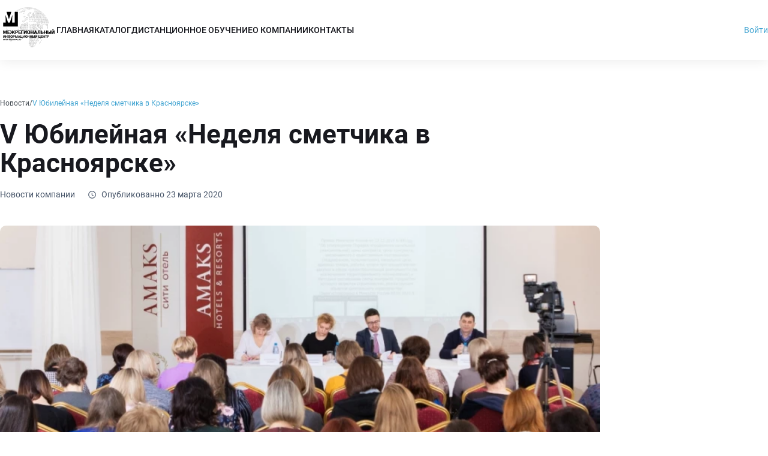

--- FILE ---
content_type: text/html;charset=utf-8
request_url: https://inter-regional.ru/news/novosti-kompanii/v-yubilejnaya-nedelya-smetchika-v-krasnoyarske
body_size: 33854
content:
<!DOCTYPE html><html  lang="ru" data-capo=""><head><meta charset="utf-8">
<meta name="viewport" content="width=device-width, initial-scale=1.0, maximum-scale=5">
<title>V Юбилейная «Неделя сметчика в Красноярске»</title>
<script src="https://mc.yandex.ru/metrika/tag.js" async></script>
<style> @font-face { font-family: "Roboto fallback"; src: local("Noto Sans"); size-adjust: 93.8448%; ascent-override: 98.8584%; descent-override: 26.0154%; line-gap-override: 0%; } @font-face { font-family: "Roboto fallback"; src: local("Arial"); size-adjust: 99.7809%; ascent-override: 92.9771%; descent-override: 24.4677%; line-gap-override: 0%; } @font-face { font-family: "Roboto fallback"; src: local("Helvetica Neue"); size-adjust: 98.8498%; ascent-override: 93.8529%; descent-override: 24.6981%; line-gap-override: 0%; } @font-face { font-family: "Roboto fallback"; src: local("Roboto"); size-adjust: 100%; ascent-override: 92.7734%; descent-override: 24.4141%; line-gap-override: 0%; } @font-face { font-family: "Roboto fallback"; src: local("Segoe UI"); size-adjust: 100.3304%; ascent-override: 92.4679%; descent-override: 24.3337%; line-gap-override: 0%; } @font-face { font-family: "Roboto fallback"; src: local("BlinkMacSystemFont"); size-adjust: 106.7995%; ascent-override: 86.8669%; descent-override: 22.8597%; line-gap-override: 0%; } @font-face { font-family: "Roboto fallback"; src: local("Noto Sans"); size-adjust: 93.8448%; ascent-override: 98.8584%; descent-override: 26.0154%; line-gap-override: 0%; } @font-face { font-family: "Roboto fallback"; src: local("Arial"); size-adjust: 99.7809%; ascent-override: 92.9771%; descent-override: 24.4677%; line-gap-override: 0%; } @font-face { font-family: "Roboto fallback"; src: local("Helvetica Neue"); size-adjust: 98.8498%; ascent-override: 93.8529%; descent-override: 24.6981%; line-gap-override: 0%; } @font-face { font-family: "Roboto fallback"; src: local("Roboto"); size-adjust: 100%; ascent-override: 92.7734%; descent-override: 24.4141%; line-gap-override: 0%; } @font-face { font-family: "Roboto fallback"; src: local("Segoe UI"); size-adjust: 100.3304%; ascent-override: 92.4679%; descent-override: 24.3337%; line-gap-override: 0%; } @font-face { font-family: "Roboto fallback"; src: local("BlinkMacSystemFont"); size-adjust: 106.7995%; ascent-override: 86.8669%; descent-override: 22.8597%; line-gap-override: 0%; } @font-face { font-family: "Roboto fallback"; src: local("Noto Sans"); size-adjust: 93.8448%; ascent-override: 98.8584%; descent-override: 26.0154%; line-gap-override: 0%; } @font-face { font-family: "Roboto fallback"; src: local("Arial"); size-adjust: 99.7809%; ascent-override: 92.9771%; descent-override: 24.4677%; line-gap-override: 0%; } @font-face { font-family: "Roboto fallback"; src: local("Helvetica Neue"); size-adjust: 98.8498%; ascent-override: 93.8529%; descent-override: 24.6981%; line-gap-override: 0%; } @font-face { font-family: "Roboto fallback"; src: local("Roboto"); size-adjust: 100%; ascent-override: 92.7734%; descent-override: 24.4141%; line-gap-override: 0%; } @font-face { font-family: "Roboto fallback"; src: local("Segoe UI"); size-adjust: 100.3304%; ascent-override: 92.4679%; descent-override: 24.3337%; line-gap-override: 0%; } @font-face { font-family: "Roboto fallback"; src: local("BlinkMacSystemFont"); size-adjust: 106.7995%; ascent-override: 86.8669%; descent-override: 22.8597%; line-gap-override: 0%; } @font-face { font-family: "Roboto fallback"; src: local("Noto Sans"); size-adjust: 93.8448%; ascent-override: 98.8584%; descent-override: 26.0154%; line-gap-override: 0%; } @font-face { font-family: "Roboto fallback"; src: local("Arial"); size-adjust: 99.7809%; ascent-override: 92.9771%; descent-override: 24.4677%; line-gap-override: 0%; } @font-face { font-family: "Roboto fallback"; src: local("Helvetica Neue"); size-adjust: 98.8498%; ascent-override: 93.8529%; descent-override: 24.6981%; line-gap-override: 0%; } @font-face { font-family: "Roboto fallback"; src: local("Roboto"); size-adjust: 100%; ascent-override: 92.7734%; descent-override: 24.4141%; line-gap-override: 0%; } @font-face { font-family: "Roboto fallback"; src: local("Segoe UI"); size-adjust: 100.3304%; ascent-override: 92.4679%; descent-override: 24.3337%; line-gap-override: 0%; } @font-face { font-family: "Roboto fallback"; src: local("BlinkMacSystemFont"); size-adjust: 106.7995%; ascent-override: 86.8669%; descent-override: 22.8597%; line-gap-override: 0%; } @font-face { font-family: "Roboto fallback"; src: local("Noto Sans"); size-adjust: 93.8448%; ascent-override: 98.8584%; descent-override: 26.0154%; line-gap-override: 0%; } @font-face { font-family: "Roboto fallback"; src: local("Arial"); size-adjust: 99.7809%; ascent-override: 92.9771%; descent-override: 24.4677%; line-gap-override: 0%; } @font-face { font-family: "Roboto fallback"; src: local("Helvetica Neue"); size-adjust: 98.8498%; ascent-override: 93.8529%; descent-override: 24.6981%; line-gap-override: 0%; } @font-face { font-family: "Roboto fallback"; src: local("Roboto"); size-adjust: 100%; ascent-override: 92.7734%; descent-override: 24.4141%; line-gap-override: 0%; } @font-face { font-family: "Roboto fallback"; src: local("Segoe UI"); size-adjust: 100.3304%; ascent-override: 92.4679%; descent-override: 24.3337%; line-gap-override: 0%; } @font-face { font-family: "Roboto fallback"; src: local("BlinkMacSystemFont"); size-adjust: 106.7995%; ascent-override: 86.8669%; descent-override: 22.8597%; line-gap-override: 0%; } @font-face { font-family: "Roboto fallback"; src: local("Noto Sans"); size-adjust: 93.8448%; ascent-override: 98.8584%; descent-override: 26.0154%; line-gap-override: 0%; } @font-face { font-family: "Roboto fallback"; src: local("Arial"); size-adjust: 99.7809%; ascent-override: 92.9771%; descent-override: 24.4677%; line-gap-override: 0%; } @font-face { font-family: "Roboto fallback"; src: local("Helvetica Neue"); size-adjust: 98.8498%; ascent-override: 93.8529%; descent-override: 24.6981%; line-gap-override: 0%; } @font-face { font-family: "Roboto fallback"; src: local("Roboto"); size-adjust: 100%; ascent-override: 92.7734%; descent-override: 24.4141%; line-gap-override: 0%; } @font-face { font-family: "Roboto fallback"; src: local("Segoe UI"); size-adjust: 100.3304%; ascent-override: 92.4679%; descent-override: 24.3337%; line-gap-override: 0%; } @font-face { font-family: "Roboto fallback"; src: local("BlinkMacSystemFont"); size-adjust: 106.7995%; ascent-override: 86.8669%; descent-override: 22.8597%; line-gap-override: 0%; } @font-face { font-family: "Roboto fallback"; src: local("Noto Sans"); size-adjust: 93.8448%; ascent-override: 98.8584%; descent-override: 26.0154%; line-gap-override: 0%; } @font-face { font-family: "Roboto fallback"; src: local("Arial"); size-adjust: 99.7809%; ascent-override: 92.9771%; descent-override: 24.4677%; line-gap-override: 0%; } @font-face { font-family: "Roboto fallback"; src: local("Helvetica Neue"); size-adjust: 98.8498%; ascent-override: 93.8529%; descent-override: 24.6981%; line-gap-override: 0%; } @font-face { font-family: "Roboto fallback"; src: local("Roboto"); size-adjust: 100%; ascent-override: 92.7734%; descent-override: 24.4141%; line-gap-override: 0%; } @font-face { font-family: "Roboto fallback"; src: local("Segoe UI"); size-adjust: 100.3304%; ascent-override: 92.4679%; descent-override: 24.3337%; line-gap-override: 0%; } @font-face { font-family: "Roboto fallback"; src: local("BlinkMacSystemFont"); size-adjust: 106.7995%; ascent-override: 86.8669%; descent-override: 22.8597%; line-gap-override: 0%; } @font-face { font-family: "Roboto fallback"; src: local("Noto Sans"); size-adjust: 93.8448%; ascent-override: 98.8584%; descent-override: 26.0154%; line-gap-override: 0%; } @font-face { font-family: "Roboto fallback"; src: local("Arial"); size-adjust: 99.7809%; ascent-override: 92.9771%; descent-override: 24.4677%; line-gap-override: 0%; } @font-face { font-family: "Roboto fallback"; src: local("Helvetica Neue"); size-adjust: 98.8498%; ascent-override: 93.8529%; descent-override: 24.6981%; line-gap-override: 0%; } @font-face { font-family: "Roboto fallback"; src: local("Roboto"); size-adjust: 100%; ascent-override: 92.7734%; descent-override: 24.4141%; line-gap-override: 0%; } @font-face { font-family: "Roboto fallback"; src: local("Segoe UI"); size-adjust: 100.3304%; ascent-override: 92.4679%; descent-override: 24.3337%; line-gap-override: 0%; } @font-face { font-family: "Roboto fallback"; src: local("BlinkMacSystemFont"); size-adjust: 106.7995%; ascent-override: 86.8669%; descent-override: 22.8597%; line-gap-override: 0%; } @font-face { font-family: "Roboto fallback"; src: local("Noto Sans"); size-adjust: 93.8448%; ascent-override: 98.8584%; descent-override: 26.0154%; line-gap-override: 0%; } @font-face { font-family: "Roboto fallback"; src: local("Arial"); size-adjust: 99.7809%; ascent-override: 92.9771%; descent-override: 24.4677%; line-gap-override: 0%; } @font-face { font-family: "Roboto fallback"; src: local("Helvetica Neue"); size-adjust: 98.8498%; ascent-override: 93.8529%; descent-override: 24.6981%; line-gap-override: 0%; } @font-face { font-family: "Roboto fallback"; src: local("Roboto"); size-adjust: 100%; ascent-override: 92.7734%; descent-override: 24.4141%; line-gap-override: 0%; } @font-face { font-family: "Roboto fallback"; src: local("Segoe UI"); size-adjust: 100.3304%; ascent-override: 92.4679%; descent-override: 24.3337%; line-gap-override: 0%; } @font-face { font-family: "Roboto fallback"; src: local("BlinkMacSystemFont"); size-adjust: 106.7995%; ascent-override: 86.8669%; descent-override: 22.8597%; line-gap-override: 0%; } @font-face { font-family: "Roboto fallback"; src: local("Noto Sans"); size-adjust: 93.8448%; ascent-override: 98.8584%; descent-override: 26.0154%; line-gap-override: 0%; } @font-face { font-family: "Roboto fallback"; src: local("Arial"); size-adjust: 99.7809%; ascent-override: 92.9771%; descent-override: 24.4677%; line-gap-override: 0%; } @font-face { font-family: "Roboto fallback"; src: local("Helvetica Neue"); size-adjust: 98.8498%; ascent-override: 93.8529%; descent-override: 24.6981%; line-gap-override: 0%; } @font-face { font-family: "Roboto fallback"; src: local("Roboto"); size-adjust: 100%; ascent-override: 92.7734%; descent-override: 24.4141%; line-gap-override: 0%; } @font-face { font-family: "Roboto fallback"; src: local("Segoe UI"); size-adjust: 100.3304%; ascent-override: 92.4679%; descent-override: 24.3337%; line-gap-override: 0%; } @font-face { font-family: "Roboto fallback"; src: local("BlinkMacSystemFont"); size-adjust: 106.7995%; ascent-override: 86.8669%; descent-override: 22.8597%; line-gap-override: 0%; } @font-face { font-family: "Roboto fallback"; src: local("Noto Sans"); size-adjust: 93.8448%; ascent-override: 98.8584%; descent-override: 26.0154%; line-gap-override: 0%; } @font-face { font-family: "Roboto fallback"; src: local("Arial"); size-adjust: 99.7809%; ascent-override: 92.9771%; descent-override: 24.4677%; line-gap-override: 0%; } @font-face { font-family: "Roboto fallback"; src: local("Helvetica Neue"); size-adjust: 98.8498%; ascent-override: 93.8529%; descent-override: 24.6981%; line-gap-override: 0%; } @font-face { font-family: "Roboto fallback"; src: local("Roboto"); size-adjust: 100%; ascent-override: 92.7734%; descent-override: 24.4141%; line-gap-override: 0%; } @font-face { font-family: "Roboto fallback"; src: local("Segoe UI"); size-adjust: 100.3304%; ascent-override: 92.4679%; descent-override: 24.3337%; line-gap-override: 0%; } @font-face { font-family: "Roboto fallback"; src: local("BlinkMacSystemFont"); size-adjust: 106.7995%; ascent-override: 86.8669%; descent-override: 22.8597%; line-gap-override: 0%; } @font-face { font-family: "Roboto fallback"; src: local("Noto Sans"); size-adjust: 93.8448%; ascent-override: 98.8584%; descent-override: 26.0154%; line-gap-override: 0%; } @font-face { font-family: "Roboto fallback"; src: local("Arial"); size-adjust: 99.7809%; ascent-override: 92.9771%; descent-override: 24.4677%; line-gap-override: 0%; } @font-face { font-family: "Roboto fallback"; src: local("Helvetica Neue"); size-adjust: 98.8498%; ascent-override: 93.8529%; descent-override: 24.6981%; line-gap-override: 0%; } @font-face { font-family: "Roboto fallback"; src: local("Roboto"); size-adjust: 100%; ascent-override: 92.7734%; descent-override: 24.4141%; line-gap-override: 0%; } @font-face { font-family: "Roboto fallback"; src: local("Segoe UI"); size-adjust: 100.3304%; ascent-override: 92.4679%; descent-override: 24.3337%; line-gap-override: 0%; } @font-face { font-family: "Roboto fallback"; src: local("BlinkMacSystemFont"); size-adjust: 106.7995%; ascent-override: 86.8669%; descent-override: 22.8597%; line-gap-override: 0%; } @font-face { font-family: "Roboto fallback"; src: local("Noto Sans"); size-adjust: 93.8448%; ascent-override: 98.8584%; descent-override: 26.0154%; line-gap-override: 0%; } @font-face { font-family: "Roboto fallback"; src: local("Arial"); size-adjust: 99.7809%; ascent-override: 92.9771%; descent-override: 24.4677%; line-gap-override: 0%; } @font-face { font-family: "Roboto fallback"; src: local("Helvetica Neue"); size-adjust: 98.8498%; ascent-override: 93.8529%; descent-override: 24.6981%; line-gap-override: 0%; } @font-face { font-family: "Roboto fallback"; src: local("Roboto"); size-adjust: 100%; ascent-override: 92.7734%; descent-override: 24.4141%; line-gap-override: 0%; } @font-face { font-family: "Roboto fallback"; src: local("Segoe UI"); size-adjust: 100.3304%; ascent-override: 92.4679%; descent-override: 24.3337%; line-gap-override: 0%; } @font-face { font-family: "Roboto fallback"; src: local("BlinkMacSystemFont"); size-adjust: 106.7995%; ascent-override: 86.8669%; descent-override: 22.8597%; line-gap-override: 0%; } @font-face { font-family: "Roboto fallback"; src: local("Noto Sans"); size-adjust: 93.8448%; ascent-override: 98.8584%; descent-override: 26.0154%; line-gap-override: 0%; } @font-face { font-family: "Roboto fallback"; src: local("Arial"); size-adjust: 99.7809%; ascent-override: 92.9771%; descent-override: 24.4677%; line-gap-override: 0%; } @font-face { font-family: "Roboto fallback"; src: local("Helvetica Neue"); size-adjust: 98.8498%; ascent-override: 93.8529%; descent-override: 24.6981%; line-gap-override: 0%; } @font-face { font-family: "Roboto fallback"; src: local("Roboto"); size-adjust: 100%; ascent-override: 92.7734%; descent-override: 24.4141%; line-gap-override: 0%; } @font-face { font-family: "Roboto fallback"; src: local("Segoe UI"); size-adjust: 100.3304%; ascent-override: 92.4679%; descent-override: 24.3337%; line-gap-override: 0%; } @font-face { font-family: "Roboto fallback"; src: local("BlinkMacSystemFont"); size-adjust: 106.7995%; ascent-override: 86.8669%; descent-override: 22.8597%; line-gap-override: 0%; } @font-face { font-family: "Roboto fallback"; src: local("Noto Sans"); size-adjust: 93.8448%; ascent-override: 98.8584%; descent-override: 26.0154%; line-gap-override: 0%; } @font-face { font-family: "Roboto fallback"; src: local("Arial"); size-adjust: 99.7809%; ascent-override: 92.9771%; descent-override: 24.4677%; line-gap-override: 0%; } @font-face { font-family: "Roboto fallback"; src: local("Helvetica Neue"); size-adjust: 98.8498%; ascent-override: 93.8529%; descent-override: 24.6981%; line-gap-override: 0%; } @font-face { font-family: "Roboto fallback"; src: local("Roboto"); size-adjust: 100%; ascent-override: 92.7734%; descent-override: 24.4141%; line-gap-override: 0%; } @font-face { font-family: "Roboto fallback"; src: local("Segoe UI"); size-adjust: 100.3304%; ascent-override: 92.4679%; descent-override: 24.3337%; line-gap-override: 0%; } @font-face { font-family: "Roboto fallback"; src: local("BlinkMacSystemFont"); size-adjust: 106.7995%; ascent-override: 86.8669%; descent-override: 22.8597%; line-gap-override: 0%; } @font-face { font-family: "Roboto fallback"; src: local("Noto Sans"); size-adjust: 93.8448%; ascent-override: 98.8584%; descent-override: 26.0154%; line-gap-override: 0%; } @font-face { font-family: "Roboto fallback"; src: local("Arial"); size-adjust: 99.7809%; ascent-override: 92.9771%; descent-override: 24.4677%; line-gap-override: 0%; } @font-face { font-family: "Roboto fallback"; src: local("Helvetica Neue"); size-adjust: 98.8498%; ascent-override: 93.8529%; descent-override: 24.6981%; line-gap-override: 0%; } @font-face { font-family: "Roboto fallback"; src: local("Roboto"); size-adjust: 100%; ascent-override: 92.7734%; descent-override: 24.4141%; line-gap-override: 0%; } @font-face { font-family: "Roboto fallback"; src: local("Segoe UI"); size-adjust: 100.3304%; ascent-override: 92.4679%; descent-override: 24.3337%; line-gap-override: 0%; } @font-face { font-family: "Roboto fallback"; src: local("BlinkMacSystemFont"); size-adjust: 106.7995%; ascent-override: 86.8669%; descent-override: 22.8597%; line-gap-override: 0%; } @font-face { font-family: "Roboto fallback"; src: local("Noto Sans"); size-adjust: 93.8448%; ascent-override: 98.8584%; descent-override: 26.0154%; line-gap-override: 0%; } @font-face { font-family: "Roboto fallback"; src: local("Arial"); size-adjust: 99.7809%; ascent-override: 92.9771%; descent-override: 24.4677%; line-gap-override: 0%; } @font-face { font-family: "Roboto fallback"; src: local("Helvetica Neue"); size-adjust: 98.8498%; ascent-override: 93.8529%; descent-override: 24.6981%; line-gap-override: 0%; } @font-face { font-family: "Roboto fallback"; src: local("Roboto"); size-adjust: 100%; ascent-override: 92.7734%; descent-override: 24.4141%; line-gap-override: 0%; } @font-face { font-family: "Roboto fallback"; src: local("Segoe UI"); size-adjust: 100.3304%; ascent-override: 92.4679%; descent-override: 24.3337%; line-gap-override: 0%; } @font-face { font-family: "Roboto fallback"; src: local("BlinkMacSystemFont"); size-adjust: 106.7995%; ascent-override: 86.8669%; descent-override: 22.8597%; line-gap-override: 0%; } @font-face { font-family: "Roboto fallback"; src: local("Noto Sans"); size-adjust: 93.8448%; ascent-override: 98.8584%; descent-override: 26.0154%; line-gap-override: 0%; } @font-face { font-family: "Roboto fallback"; src: local("Arial"); size-adjust: 99.7809%; ascent-override: 92.9771%; descent-override: 24.4677%; line-gap-override: 0%; } @font-face { font-family: "Roboto fallback"; src: local("Helvetica Neue"); size-adjust: 98.8498%; ascent-override: 93.8529%; descent-override: 24.6981%; line-gap-override: 0%; } @font-face { font-family: "Roboto fallback"; src: local("Roboto"); size-adjust: 100%; ascent-override: 92.7734%; descent-override: 24.4141%; line-gap-override: 0%; } @font-face { font-family: "Roboto fallback"; src: local("Segoe UI"); size-adjust: 100.3304%; ascent-override: 92.4679%; descent-override: 24.3337%; line-gap-override: 0%; } @font-face { font-family: "Roboto fallback"; src: local("BlinkMacSystemFont"); size-adjust: 106.7995%; ascent-override: 86.8669%; descent-override: 22.8597%; line-gap-override: 0%; } @font-face { font-family: "Roboto fallback"; src: local("Noto Sans"); size-adjust: 93.8448%; ascent-override: 98.8584%; descent-override: 26.0154%; line-gap-override: 0%; } @font-face { font-family: "Roboto fallback"; src: local("Arial"); size-adjust: 99.7809%; ascent-override: 92.9771%; descent-override: 24.4677%; line-gap-override: 0%; } @font-face { font-family: "Roboto fallback"; src: local("Helvetica Neue"); size-adjust: 98.8498%; ascent-override: 93.8529%; descent-override: 24.6981%; line-gap-override: 0%; } @font-face { font-family: "Roboto fallback"; src: local("Roboto"); size-adjust: 100%; ascent-override: 92.7734%; descent-override: 24.4141%; line-gap-override: 0%; } @font-face { font-family: "Roboto fallback"; src: local("Segoe UI"); size-adjust: 100.3304%; ascent-override: 92.4679%; descent-override: 24.3337%; line-gap-override: 0%; } @font-face { font-family: "Roboto fallback"; src: local("BlinkMacSystemFont"); size-adjust: 106.7995%; ascent-override: 86.8669%; descent-override: 22.8597%; line-gap-override: 0%; } @font-face { font-family: "Roboto fallback"; src: local("Noto Sans"); size-adjust: 93.8448%; ascent-override: 98.8584%; descent-override: 26.0154%; line-gap-override: 0%; } @font-face { font-family: "Roboto fallback"; src: local("Arial"); size-adjust: 99.7809%; ascent-override: 92.9771%; descent-override: 24.4677%; line-gap-override: 0%; } @font-face { font-family: "Roboto fallback"; src: local("Helvetica Neue"); size-adjust: 98.8498%; ascent-override: 93.8529%; descent-override: 24.6981%; line-gap-override: 0%; } @font-face { font-family: "Roboto fallback"; src: local("Roboto"); size-adjust: 100%; ascent-override: 92.7734%; descent-override: 24.4141%; line-gap-override: 0%; } @font-face { font-family: "Roboto fallback"; src: local("Segoe UI"); size-adjust: 100.3304%; ascent-override: 92.4679%; descent-override: 24.3337%; line-gap-override: 0%; } @font-face { font-family: "Roboto fallback"; src: local("BlinkMacSystemFont"); size-adjust: 106.7995%; ascent-override: 86.8669%; descent-override: 22.8597%; line-gap-override: 0%; } @font-face { font-family: "Roboto fallback"; src: local("Noto Sans"); size-adjust: 93.8448%; ascent-override: 98.8584%; descent-override: 26.0154%; line-gap-override: 0%; } @font-face { font-family: "Roboto fallback"; src: local("Arial"); size-adjust: 99.7809%; ascent-override: 92.9771%; descent-override: 24.4677%; line-gap-override: 0%; } @font-face { font-family: "Roboto fallback"; src: local("Helvetica Neue"); size-adjust: 98.8498%; ascent-override: 93.8529%; descent-override: 24.6981%; line-gap-override: 0%; } @font-face { font-family: "Roboto fallback"; src: local("Roboto"); size-adjust: 100%; ascent-override: 92.7734%; descent-override: 24.4141%; line-gap-override: 0%; } @font-face { font-family: "Roboto fallback"; src: local("Segoe UI"); size-adjust: 100.3304%; ascent-override: 92.4679%; descent-override: 24.3337%; line-gap-override: 0%; } @font-face { font-family: "Roboto fallback"; src: local("BlinkMacSystemFont"); size-adjust: 106.7995%; ascent-override: 86.8669%; descent-override: 22.8597%; line-gap-override: 0%; } @font-face { font-family: "Roboto fallback"; src: local("Noto Sans"); size-adjust: 93.8448%; ascent-override: 98.8584%; descent-override: 26.0154%; line-gap-override: 0%; } @font-face { font-family: "Roboto fallback"; src: local("Arial"); size-adjust: 99.7809%; ascent-override: 92.9771%; descent-override: 24.4677%; line-gap-override: 0%; } @font-face { font-family: "Roboto fallback"; src: local("Helvetica Neue"); size-adjust: 98.8498%; ascent-override: 93.8529%; descent-override: 24.6981%; line-gap-override: 0%; } @font-face { font-family: "Roboto fallback"; src: local("Roboto"); size-adjust: 100%; ascent-override: 92.7734%; descent-override: 24.4141%; line-gap-override: 0%; } @font-face { font-family: "Roboto fallback"; src: local("Segoe UI"); size-adjust: 100.3304%; ascent-override: 92.4679%; descent-override: 24.3337%; line-gap-override: 0%; } @font-face { font-family: "Roboto fallback"; src: local("BlinkMacSystemFont"); size-adjust: 106.7995%; ascent-override: 86.8669%; descent-override: 22.8597%; line-gap-override: 0%; } @font-face { font-family: "Roboto fallback"; src: local("Noto Sans"); size-adjust: 93.8448%; ascent-override: 98.8584%; descent-override: 26.0154%; line-gap-override: 0%; } @font-face { font-family: "Roboto fallback"; src: local("Arial"); size-adjust: 99.7809%; ascent-override: 92.9771%; descent-override: 24.4677%; line-gap-override: 0%; } @font-face { font-family: "Roboto fallback"; src: local("Helvetica Neue"); size-adjust: 98.8498%; ascent-override: 93.8529%; descent-override: 24.6981%; line-gap-override: 0%; } @font-face { font-family: "Roboto fallback"; src: local("Roboto"); size-adjust: 100%; ascent-override: 92.7734%; descent-override: 24.4141%; line-gap-override: 0%; } @font-face { font-family: "Roboto fallback"; src: local("Segoe UI"); size-adjust: 100.3304%; ascent-override: 92.4679%; descent-override: 24.3337%; line-gap-override: 0%; } @font-face { font-family: "Roboto fallback"; src: local("BlinkMacSystemFont"); size-adjust: 106.7995%; ascent-override: 86.8669%; descent-override: 22.8597%; line-gap-override: 0%; } @font-face { font-family: "Roboto fallback"; src: local("Noto Sans"); size-adjust: 93.8448%; ascent-override: 98.8584%; descent-override: 26.0154%; line-gap-override: 0%; } @font-face { font-family: "Roboto fallback"; src: local("Arial"); size-adjust: 99.7809%; ascent-override: 92.9771%; descent-override: 24.4677%; line-gap-override: 0%; } @font-face { font-family: "Roboto fallback"; src: local("Helvetica Neue"); size-adjust: 98.8498%; ascent-override: 93.8529%; descent-override: 24.6981%; line-gap-override: 0%; } @font-face { font-family: "Roboto fallback"; src: local("Roboto"); size-adjust: 100%; ascent-override: 92.7734%; descent-override: 24.4141%; line-gap-override: 0%; } @font-face { font-family: "Roboto fallback"; src: local("Segoe UI"); size-adjust: 100.3304%; ascent-override: 92.4679%; descent-override: 24.3337%; line-gap-override: 0%; } @font-face { font-family: "Roboto fallback"; src: local("BlinkMacSystemFont"); size-adjust: 106.7995%; ascent-override: 86.8669%; descent-override: 22.8597%; line-gap-override: 0%; } @font-face { font-family: "Roboto fallback"; src: local("Noto Sans"); size-adjust: 93.8448%; ascent-override: 98.8584%; descent-override: 26.0154%; line-gap-override: 0%; } @font-face { font-family: "Roboto fallback"; src: local("Arial"); size-adjust: 99.7809%; ascent-override: 92.9771%; descent-override: 24.4677%; line-gap-override: 0%; } @font-face { font-family: "Roboto fallback"; src: local("Helvetica Neue"); size-adjust: 98.8498%; ascent-override: 93.8529%; descent-override: 24.6981%; line-gap-override: 0%; } @font-face { font-family: "Roboto fallback"; src: local("Roboto"); size-adjust: 100%; ascent-override: 92.7734%; descent-override: 24.4141%; line-gap-override: 0%; } @font-face { font-family: "Roboto fallback"; src: local("Segoe UI"); size-adjust: 100.3304%; ascent-override: 92.4679%; descent-override: 24.3337%; line-gap-override: 0%; } @font-face { font-family: "Roboto fallback"; src: local("BlinkMacSystemFont"); size-adjust: 106.7995%; ascent-override: 86.8669%; descent-override: 22.8597%; line-gap-override: 0%; } @font-face { font-family: "Roboto fallback"; src: local("Noto Sans"); size-adjust: 93.8448%; ascent-override: 98.8584%; descent-override: 26.0154%; line-gap-override: 0%; } @font-face { font-family: "Roboto fallback"; src: local("Arial"); size-adjust: 99.7809%; ascent-override: 92.9771%; descent-override: 24.4677%; line-gap-override: 0%; } @font-face { font-family: "Roboto fallback"; src: local("Helvetica Neue"); size-adjust: 98.8498%; ascent-override: 93.8529%; descent-override: 24.6981%; line-gap-override: 0%; } @font-face { font-family: "Roboto fallback"; src: local("Roboto"); size-adjust: 100%; ascent-override: 92.7734%; descent-override: 24.4141%; line-gap-override: 0%; } @font-face { font-family: "Roboto fallback"; src: local("Segoe UI"); size-adjust: 100.3304%; ascent-override: 92.4679%; descent-override: 24.3337%; line-gap-override: 0%; } @font-face { font-family: "Roboto fallback"; src: local("BlinkMacSystemFont"); size-adjust: 106.7995%; ascent-override: 86.8669%; descent-override: 22.8597%; line-gap-override: 0%; } @font-face { font-family: "Roboto fallback"; src: local("Noto Sans"); size-adjust: 93.8448%; ascent-override: 98.8584%; descent-override: 26.0154%; line-gap-override: 0%; } @font-face { font-family: "Roboto fallback"; src: local("Arial"); size-adjust: 99.7809%; ascent-override: 92.9771%; descent-override: 24.4677%; line-gap-override: 0%; } @font-face { font-family: "Roboto fallback"; src: local("Helvetica Neue"); size-adjust: 98.8498%; ascent-override: 93.8529%; descent-override: 24.6981%; line-gap-override: 0%; } @font-face { font-family: "Roboto fallback"; src: local("Roboto"); size-adjust: 100%; ascent-override: 92.7734%; descent-override: 24.4141%; line-gap-override: 0%; } @font-face { font-family: "Roboto fallback"; src: local("Segoe UI"); size-adjust: 100.3304%; ascent-override: 92.4679%; descent-override: 24.3337%; line-gap-override: 0%; } @font-face { font-family: "Roboto fallback"; src: local("BlinkMacSystemFont"); size-adjust: 106.7995%; ascent-override: 86.8669%; descent-override: 22.8597%; line-gap-override: 0%; } @font-face { font-family: "Roboto fallback"; src: local("Noto Sans"); size-adjust: 93.8448%; ascent-override: 98.8584%; descent-override: 26.0154%; line-gap-override: 0%; } @font-face { font-family: "Roboto fallback"; src: local("Arial"); size-adjust: 99.7809%; ascent-override: 92.9771%; descent-override: 24.4677%; line-gap-override: 0%; } @font-face { font-family: "Roboto fallback"; src: local("Helvetica Neue"); size-adjust: 98.8498%; ascent-override: 93.8529%; descent-override: 24.6981%; line-gap-override: 0%; } @font-face { font-family: "Roboto fallback"; src: local("Roboto"); size-adjust: 100%; ascent-override: 92.7734%; descent-override: 24.4141%; line-gap-override: 0%; } @font-face { font-family: "Roboto fallback"; src: local("Segoe UI"); size-adjust: 100.3304%; ascent-override: 92.4679%; descent-override: 24.3337%; line-gap-override: 0%; } @font-face { font-family: "Roboto fallback"; src: local("BlinkMacSystemFont"); size-adjust: 106.7995%; ascent-override: 86.8669%; descent-override: 22.8597%; line-gap-override: 0%; } @font-face { font-family: "Roboto fallback"; src: local("Noto Sans"); size-adjust: 93.8448%; ascent-override: 98.8584%; descent-override: 26.0154%; line-gap-override: 0%; } @font-face { font-family: "Roboto fallback"; src: local("Arial"); size-adjust: 99.7809%; ascent-override: 92.9771%; descent-override: 24.4677%; line-gap-override: 0%; } @font-face { font-family: "Roboto fallback"; src: local("Helvetica Neue"); size-adjust: 98.8498%; ascent-override: 93.8529%; descent-override: 24.6981%; line-gap-override: 0%; } @font-face { font-family: "Roboto fallback"; src: local("Roboto"); size-adjust: 100%; ascent-override: 92.7734%; descent-override: 24.4141%; line-gap-override: 0%; } @font-face { font-family: "Roboto fallback"; src: local("Segoe UI"); size-adjust: 100.3304%; ascent-override: 92.4679%; descent-override: 24.3337%; line-gap-override: 0%; } @font-face { font-family: "Roboto fallback"; src: local("BlinkMacSystemFont"); size-adjust: 106.7995%; ascent-override: 86.8669%; descent-override: 22.8597%; line-gap-override: 0%; } @font-face { font-family: "Roboto fallback"; src: local("Noto Sans"); size-adjust: 93.8448%; ascent-override: 98.8584%; descent-override: 26.0154%; line-gap-override: 0%; } @font-face { font-family: "Roboto fallback"; src: local("Arial"); size-adjust: 99.7809%; ascent-override: 92.9771%; descent-override: 24.4677%; line-gap-override: 0%; } @font-face { font-family: "Roboto fallback"; src: local("Helvetica Neue"); size-adjust: 98.8498%; ascent-override: 93.8529%; descent-override: 24.6981%; line-gap-override: 0%; } @font-face { font-family: "Roboto fallback"; src: local("Roboto"); size-adjust: 100%; ascent-override: 92.7734%; descent-override: 24.4141%; line-gap-override: 0%; } @font-face { font-family: "Roboto fallback"; src: local("Segoe UI"); size-adjust: 100.3304%; ascent-override: 92.4679%; descent-override: 24.3337%; line-gap-override: 0%; } @font-face { font-family: "Roboto fallback"; src: local("BlinkMacSystemFont"); size-adjust: 106.7995%; ascent-override: 86.8669%; descent-override: 22.8597%; line-gap-override: 0%; } @font-face { font-family: "Roboto fallback"; src: local("Noto Sans"); size-adjust: 93.8448%; ascent-override: 98.8584%; descent-override: 26.0154%; line-gap-override: 0%; } @font-face { font-family: "Roboto fallback"; src: local("Arial"); size-adjust: 99.7809%; ascent-override: 92.9771%; descent-override: 24.4677%; line-gap-override: 0%; } @font-face { font-family: "Roboto fallback"; src: local("Helvetica Neue"); size-adjust: 98.8498%; ascent-override: 93.8529%; descent-override: 24.6981%; line-gap-override: 0%; } @font-face { font-family: "Roboto fallback"; src: local("Roboto"); size-adjust: 100%; ascent-override: 92.7734%; descent-override: 24.4141%; line-gap-override: 0%; } @font-face { font-family: "Roboto fallback"; src: local("Segoe UI"); size-adjust: 100.3304%; ascent-override: 92.4679%; descent-override: 24.3337%; line-gap-override: 0%; } @font-face { font-family: "Roboto fallback"; src: local("BlinkMacSystemFont"); size-adjust: 106.7995%; ascent-override: 86.8669%; descent-override: 22.8597%; line-gap-override: 0%; } @font-face { font-family: "Roboto fallback"; src: local("Noto Sans"); size-adjust: 93.8448%; ascent-override: 98.8584%; descent-override: 26.0154%; line-gap-override: 0%; } @font-face { font-family: "Roboto fallback"; src: local("Arial"); size-adjust: 99.7809%; ascent-override: 92.9771%; descent-override: 24.4677%; line-gap-override: 0%; } @font-face { font-family: "Roboto fallback"; src: local("Helvetica Neue"); size-adjust: 98.8498%; ascent-override: 93.8529%; descent-override: 24.6981%; line-gap-override: 0%; } @font-face { font-family: "Roboto fallback"; src: local("Roboto"); size-adjust: 100%; ascent-override: 92.7734%; descent-override: 24.4141%; line-gap-override: 0%; } @font-face { font-family: "Roboto fallback"; src: local("Segoe UI"); size-adjust: 100.3304%; ascent-override: 92.4679%; descent-override: 24.3337%; line-gap-override: 0%; } @font-face { font-family: "Roboto fallback"; src: local("BlinkMacSystemFont"); size-adjust: 106.7995%; ascent-override: 86.8669%; descent-override: 22.8597%; line-gap-override: 0%; } @font-face { font-family: "Roboto fallback"; src: local("Noto Sans"); size-adjust: 93.8448%; ascent-override: 98.8584%; descent-override: 26.0154%; line-gap-override: 0%; } @font-face { font-family: "Roboto fallback"; src: local("Arial"); size-adjust: 99.7809%; ascent-override: 92.9771%; descent-override: 24.4677%; line-gap-override: 0%; } @font-face { font-family: "Roboto fallback"; src: local("Helvetica Neue"); size-adjust: 98.8498%; ascent-override: 93.8529%; descent-override: 24.6981%; line-gap-override: 0%; } @font-face { font-family: "Roboto fallback"; src: local("Roboto"); size-adjust: 100%; ascent-override: 92.7734%; descent-override: 24.4141%; line-gap-override: 0%; } @font-face { font-family: "Roboto fallback"; src: local("Segoe UI"); size-adjust: 100.3304%; ascent-override: 92.4679%; descent-override: 24.3337%; line-gap-override: 0%; } @font-face { font-family: "Roboto fallback"; src: local("BlinkMacSystemFont"); size-adjust: 106.7995%; ascent-override: 86.8669%; descent-override: 22.8597%; line-gap-override: 0%; } @font-face { font-family: "Roboto fallback"; src: local("Noto Sans"); size-adjust: 93.8448%; ascent-override: 98.8584%; descent-override: 26.0154%; line-gap-override: 0%; } @font-face { font-family: "Roboto fallback"; src: local("Arial"); size-adjust: 99.7809%; ascent-override: 92.9771%; descent-override: 24.4677%; line-gap-override: 0%; } @font-face { font-family: "Roboto fallback"; src: local("Helvetica Neue"); size-adjust: 98.8498%; ascent-override: 93.8529%; descent-override: 24.6981%; line-gap-override: 0%; } @font-face { font-family: "Roboto fallback"; src: local("Roboto"); size-adjust: 100%; ascent-override: 92.7734%; descent-override: 24.4141%; line-gap-override: 0%; } @font-face { font-family: "Roboto fallback"; src: local("Segoe UI"); size-adjust: 100.3304%; ascent-override: 92.4679%; descent-override: 24.3337%; line-gap-override: 0%; } @font-face { font-family: "Roboto fallback"; src: local("BlinkMacSystemFont"); size-adjust: 106.7995%; ascent-override: 86.8669%; descent-override: 22.8597%; line-gap-override: 0%; } @font-face { font-family: "Roboto fallback"; src: local("Noto Sans"); size-adjust: 93.8448%; ascent-override: 98.8584%; descent-override: 26.0154%; line-gap-override: 0%; } @font-face { font-family: "Roboto fallback"; src: local("Arial"); size-adjust: 99.7809%; ascent-override: 92.9771%; descent-override: 24.4677%; line-gap-override: 0%; } @font-face { font-family: "Roboto fallback"; src: local("Helvetica Neue"); size-adjust: 98.8498%; ascent-override: 93.8529%; descent-override: 24.6981%; line-gap-override: 0%; } @font-face { font-family: "Roboto fallback"; src: local("Roboto"); size-adjust: 100%; ascent-override: 92.7734%; descent-override: 24.4141%; line-gap-override: 0%; } @font-face { font-family: "Roboto fallback"; src: local("Segoe UI"); size-adjust: 100.3304%; ascent-override: 92.4679%; descent-override: 24.3337%; line-gap-override: 0%; } @font-face { font-family: "Roboto fallback"; src: local("BlinkMacSystemFont"); size-adjust: 106.7995%; ascent-override: 86.8669%; descent-override: 22.8597%; line-gap-override: 0%; } @font-face { font-family: "Roboto fallback"; src: local("Noto Sans"); size-adjust: 93.8448%; ascent-override: 98.8584%; descent-override: 26.0154%; line-gap-override: 0%; } @font-face { font-family: "Roboto fallback"; src: local("Arial"); size-adjust: 99.7809%; ascent-override: 92.9771%; descent-override: 24.4677%; line-gap-override: 0%; } @font-face { font-family: "Roboto fallback"; src: local("Helvetica Neue"); size-adjust: 98.8498%; ascent-override: 93.8529%; descent-override: 24.6981%; line-gap-override: 0%; } @font-face { font-family: "Roboto fallback"; src: local("Roboto"); size-adjust: 100%; ascent-override: 92.7734%; descent-override: 24.4141%; line-gap-override: 0%; } @font-face { font-family: "Roboto fallback"; src: local("Segoe UI"); size-adjust: 100.3304%; ascent-override: 92.4679%; descent-override: 24.3337%; line-gap-override: 0%; } @font-face { font-family: "Roboto fallback"; src: local("BlinkMacSystemFont"); size-adjust: 106.7995%; ascent-override: 86.8669%; descent-override: 22.8597%; line-gap-override: 0%; } @font-face { font-family: "Roboto fallback"; src: local("Noto Sans"); size-adjust: 93.8448%; ascent-override: 98.8584%; descent-override: 26.0154%; line-gap-override: 0%; } @font-face { font-family: "Roboto fallback"; src: local("Arial"); size-adjust: 99.7809%; ascent-override: 92.9771%; descent-override: 24.4677%; line-gap-override: 0%; } @font-face { font-family: "Roboto fallback"; src: local("Helvetica Neue"); size-adjust: 98.8498%; ascent-override: 93.8529%; descent-override: 24.6981%; line-gap-override: 0%; } @font-face { font-family: "Roboto fallback"; src: local("Roboto"); size-adjust: 100%; ascent-override: 92.7734%; descent-override: 24.4141%; line-gap-override: 0%; } @font-face { font-family: "Roboto fallback"; src: local("Segoe UI"); size-adjust: 100.3304%; ascent-override: 92.4679%; descent-override: 24.3337%; line-gap-override: 0%; } @font-face { font-family: "Roboto fallback"; src: local("BlinkMacSystemFont"); size-adjust: 106.7995%; ascent-override: 86.8669%; descent-override: 22.8597%; line-gap-override: 0%; } @font-face { font-family: "Roboto fallback"; src: local("Noto Sans"); size-adjust: 93.8448%; ascent-override: 98.8584%; descent-override: 26.0154%; line-gap-override: 0%; } @font-face { font-family: "Roboto fallback"; src: local("Arial"); size-adjust: 99.7809%; ascent-override: 92.9771%; descent-override: 24.4677%; line-gap-override: 0%; } @font-face { font-family: "Roboto fallback"; src: local("Helvetica Neue"); size-adjust: 98.8498%; ascent-override: 93.8529%; descent-override: 24.6981%; line-gap-override: 0%; } @font-face { font-family: "Roboto fallback"; src: local("Roboto"); size-adjust: 100%; ascent-override: 92.7734%; descent-override: 24.4141%; line-gap-override: 0%; } @font-face { font-family: "Roboto fallback"; src: local("Segoe UI"); size-adjust: 100.3304%; ascent-override: 92.4679%; descent-override: 24.3337%; line-gap-override: 0%; } @font-face { font-family: "Roboto fallback"; src: local("BlinkMacSystemFont"); size-adjust: 106.7995%; ascent-override: 86.8669%; descent-override: 22.8597%; line-gap-override: 0%; } @font-face { font-family: "Roboto fallback"; src: local("Noto Sans"); size-adjust: 93.8448%; ascent-override: 98.8584%; descent-override: 26.0154%; line-gap-override: 0%; } @font-face { font-family: "Roboto fallback"; src: local("Arial"); size-adjust: 99.7809%; ascent-override: 92.9771%; descent-override: 24.4677%; line-gap-override: 0%; } @font-face { font-family: "Roboto fallback"; src: local("Helvetica Neue"); size-adjust: 98.8498%; ascent-override: 93.8529%; descent-override: 24.6981%; line-gap-override: 0%; } @font-face { font-family: "Roboto fallback"; src: local("Roboto"); size-adjust: 100%; ascent-override: 92.7734%; descent-override: 24.4141%; line-gap-override: 0%; } @font-face { font-family: "Roboto fallback"; src: local("Segoe UI"); size-adjust: 100.3304%; ascent-override: 92.4679%; descent-override: 24.3337%; line-gap-override: 0%; } @font-face { font-family: "Roboto fallback"; src: local("BlinkMacSystemFont"); size-adjust: 106.7995%; ascent-override: 86.8669%; descent-override: 22.8597%; line-gap-override: 0%; } @font-face { font-family: "Roboto fallback"; src: local("Noto Sans"); size-adjust: 93.8448%; ascent-override: 98.8584%; descent-override: 26.0154%; line-gap-override: 0%; } @font-face { font-family: "Roboto fallback"; src: local("Arial"); size-adjust: 99.7809%; ascent-override: 92.9771%; descent-override: 24.4677%; line-gap-override: 0%; } @font-face { font-family: "Roboto fallback"; src: local("Helvetica Neue"); size-adjust: 98.8498%; ascent-override: 93.8529%; descent-override: 24.6981%; line-gap-override: 0%; } @font-face { font-family: "Roboto fallback"; src: local("Roboto"); size-adjust: 100%; ascent-override: 92.7734%; descent-override: 24.4141%; line-gap-override: 0%; } @font-face { font-family: "Roboto fallback"; src: local("Segoe UI"); size-adjust: 100.3304%; ascent-override: 92.4679%; descent-override: 24.3337%; line-gap-override: 0%; } @font-face { font-family: "Roboto fallback"; src: local("BlinkMacSystemFont"); size-adjust: 106.7995%; ascent-override: 86.8669%; descent-override: 22.8597%; line-gap-override: 0%; } @font-face { font-family: "Roboto fallback"; src: local("Noto Sans"); size-adjust: 93.8448%; ascent-override: 98.8584%; descent-override: 26.0154%; line-gap-override: 0%; } @font-face { font-family: "Roboto fallback"; src: local("Arial"); size-adjust: 99.7809%; ascent-override: 92.9771%; descent-override: 24.4677%; line-gap-override: 0%; } @font-face { font-family: "Roboto fallback"; src: local("Helvetica Neue"); size-adjust: 98.8498%; ascent-override: 93.8529%; descent-override: 24.6981%; line-gap-override: 0%; } @font-face { font-family: "Roboto fallback"; src: local("Roboto"); size-adjust: 100%; ascent-override: 92.7734%; descent-override: 24.4141%; line-gap-override: 0%; } @font-face { font-family: "Roboto fallback"; src: local("Segoe UI"); size-adjust: 100.3304%; ascent-override: 92.4679%; descent-override: 24.3337%; line-gap-override: 0%; } @font-face { font-family: "Roboto fallback"; src: local("BlinkMacSystemFont"); size-adjust: 106.7995%; ascent-override: 86.8669%; descent-override: 22.8597%; line-gap-override: 0%; } @font-face { font-family: "Roboto fallback"; src: local("Noto Sans"); size-adjust: 93.8448%; ascent-override: 98.8584%; descent-override: 26.0154%; line-gap-override: 0%; } @font-face { font-family: "Roboto fallback"; src: local("Arial"); size-adjust: 99.7809%; ascent-override: 92.9771%; descent-override: 24.4677%; line-gap-override: 0%; } @font-face { font-family: "Roboto fallback"; src: local("Helvetica Neue"); size-adjust: 98.8498%; ascent-override: 93.8529%; descent-override: 24.6981%; line-gap-override: 0%; } @font-face { font-family: "Roboto fallback"; src: local("Roboto"); size-adjust: 100%; ascent-override: 92.7734%; descent-override: 24.4141%; line-gap-override: 0%; } @font-face { font-family: "Roboto fallback"; src: local("Segoe UI"); size-adjust: 100.3304%; ascent-override: 92.4679%; descent-override: 24.3337%; line-gap-override: 0%; } @font-face { font-family: "Roboto fallback"; src: local("BlinkMacSystemFont"); size-adjust: 106.7995%; ascent-override: 86.8669%; descent-override: 22.8597%; line-gap-override: 0%; } @font-face { font-family: "Roboto fallback"; src: local("Noto Sans"); size-adjust: 93.8448%; ascent-override: 98.8584%; descent-override: 26.0154%; line-gap-override: 0%; } @font-face { font-family: "Roboto fallback"; src: local("Arial"); size-adjust: 99.7809%; ascent-override: 92.9771%; descent-override: 24.4677%; line-gap-override: 0%; } @font-face { font-family: "Roboto fallback"; src: local("Helvetica Neue"); size-adjust: 98.8498%; ascent-override: 93.8529%; descent-override: 24.6981%; line-gap-override: 0%; } @font-face { font-family: "Roboto fallback"; src: local("Roboto"); size-adjust: 100%; ascent-override: 92.7734%; descent-override: 24.4141%; line-gap-override: 0%; } @font-face { font-family: "Roboto fallback"; src: local("Segoe UI"); size-adjust: 100.3304%; ascent-override: 92.4679%; descent-override: 24.3337%; line-gap-override: 0%; } @font-face { font-family: "Roboto fallback"; src: local("BlinkMacSystemFont"); size-adjust: 106.7995%; ascent-override: 86.8669%; descent-override: 22.8597%; line-gap-override: 0%; } @font-face { font-family: "Roboto fallback"; src: local("Noto Sans"); size-adjust: 93.8448%; ascent-override: 98.8584%; descent-override: 26.0154%; line-gap-override: 0%; } @font-face { font-family: "Roboto fallback"; src: local("Arial"); size-adjust: 99.7809%; ascent-override: 92.9771%; descent-override: 24.4677%; line-gap-override: 0%; } @font-face { font-family: "Roboto fallback"; src: local("Helvetica Neue"); size-adjust: 98.8498%; ascent-override: 93.8529%; descent-override: 24.6981%; line-gap-override: 0%; } @font-face { font-family: "Roboto fallback"; src: local("Roboto"); size-adjust: 100%; ascent-override: 92.7734%; descent-override: 24.4141%; line-gap-override: 0%; } @font-face { font-family: "Roboto fallback"; src: local("Segoe UI"); size-adjust: 100.3304%; ascent-override: 92.4679%; descent-override: 24.3337%; line-gap-override: 0%; } @font-face { font-family: "Roboto fallback"; src: local("BlinkMacSystemFont"); size-adjust: 106.7995%; ascent-override: 86.8669%; descent-override: 22.8597%; line-gap-override: 0%; } </style>
<style>*{box-sizing:border-box;margin:0;padding:0}body,html{min-height:100vh}html{line-height:1.15;-webkit-text-size-adjust:100%}*{-webkit-tap-highlight-color:transparent}input{border:none;outline:none}a{color:inherit;text-decoration:none}ul{list-style:none}button{background-color:transparent;border:none;color:inherit;cursor:pointer;font:inherit;padding:0}body{margin:0}main{display:block}hr{box-sizing:content-box;height:0;overflow:visible}pre{font-family:monospace,monospace;font-size:1em}a{background-color:transparent}abbr[title]{border-bottom:none;text-decoration:underline;-webkit-text-decoration:underline dotted;text-decoration:underline dotted}b,strong{font-weight:bolder}code,kbd,samp{font-family:monospace,monospace;font-size:1em}small{font-size:80%}sub,sup{font-size:75%;line-height:0;position:relative;vertical-align:baseline}sub{bottom:-.25em}sup{top:-.5em}img{border-style:none}button,input,optgroup,select,textarea{font-family:inherit;font-size:100%;line-height:1.15;margin:0}button,input{overflow:visible}button,select{text-transform:none}[type=button],[type=reset],[type=submit],button{-webkit-appearance:button}[type=button]::-moz-focus-inner,[type=reset]::-moz-focus-inner,[type=submit]::-moz-focus-inner,button::-moz-focus-inner{border-style:none;padding:0}[type=button]:-moz-focusring,[type=reset]:-moz-focusring,[type=submit]:-moz-focusring,button:-moz-focusring{outline:1px dotted ButtonText}fieldset{padding:.35em .75em .625em}legend{box-sizing:border-box;color:inherit;display:table;max-width:100%;padding:0;white-space:normal}progress{vertical-align:baseline}textarea{overflow:auto}[type=checkbox],[type=radio]{box-sizing:border-box;padding:0}[type=number]::-webkit-inner-spin-button,[type=number]::-webkit-outer-spin-button{height:auto}[type=search]{-webkit-appearance:textfield;outline-offset:-2px}[type=search]::-webkit-search-decoration{-webkit-appearance:none}::-webkit-file-upload-button{-webkit-appearance:button;font:inherit}details{display:block}summary{display:list-item}[hidden],template{display:none}</style>
<style>body{font-family:Roboto,"sans serif";font-size:14px}@media(min-width:767px){html{scroll-behavior:smooth}}.__box-shadow-hard{box-shadow:0 1px 2px 0 #120f230a,0 12px 30px 0 #120f231a,0 0 30px 0 #120f230f!important}.__reset-container-mobile{margin-left:-16px;margin-right:-16px}.__container{height:100%;margin-inline:auto;padding-inline:16px;width:100%}.__center{align-items:center;display:flex;justify-content:center}.__ibg{overflow:hidden;position:relative}.--focus{outline:2px solid #43a5d2}.__ibg>img{bottom:0;height:100%;left:0;-o-object-fit:cover;object-fit:cover;position:absolute;right:0;top:0;width:100%}a:hover{color:#43a5d2}[lineCutter]{white-space:nowrap}[lineCutter],[linesCutter]{overflow:hidden;text-overflow:ellipsis}[linesCutter]{-webkit-line-clamp:var(--lines);display:-webkit-box;-webkit-box-orient:vertical;word-break:break-word}a[def],button[def]{align-items:center;border-radius:10px;display:flex;font-size:16px;font-style:normal;font-weight:400;height:40px;justify-content:center;line-height:20px;padding:0 30px;position:relative;transition:background .1s,color .1s,border,.1s}a[def].--ripple,button[def].--ripple{overflow:hidden;position:relative}a[def].--confirm,button[def].--confirm{background:#43a5d2;border:1px solid #43a5d2;color:#fff}a[def].--confirm:hover,button[def].--confirm:hover{background:#269bd1;border:1px solid #269bd1}a[def].--confirm-alt,button[def].--confirm-alt{background:#fff;border:1px solid #43a5d2;color:#43a5d2}a[def].--confirm-alt:hover,button[def].--confirm-alt:hover{background:#43a5d2;color:#fff}a[def].--cancel,a[def].--cancel-alt,button[def].--cancel,button[def].--cancel-alt{background:#f1f5ff;color:#475569}a[def].--cancel-alt:hover,a[def].--cancel:hover,button[def].--cancel-alt:hover,button[def].--cancel:hover{background:#eceff7;color:#18191f}a[def].--cancel-alt,button[def].--cancel-alt{border-radius:16px}a[def].--cancel-blank,button[def].--cancel-blank{background:#fff;color:#475569}a[def].--cancel-blank:hover,button[def].--cancel-blank:hover{background:#eceff7;color:#18191f}a[def].--disabled,a[def].--disabled:hover,button[def].--disabled,button[def].--disabled:hover{background:#cee8f3;border:1px solid #cee8f3;cursor:default;pointer-events:none}a[def].--mobileHeight,button[def].--mobileHeight{height:46px}a[def].--round,button[def].--round{border-radius:16px;font-size:14px}a[def].--largePadding,button[def].--largePadding{padding-left:50px;padding-right:50px}input::-webkit-input-placeholder{opacity:1;-webkit-transition:opacity .1s ease;transition:opacity .1s ease}input:-moz-placeholder,input::-moz-placeholder{opacity:1;-moz-transition:opacity .1s ease;transition:opacity .1s ease}input:-ms-input-placeholder{opacity:1;-ms-transition:opacity .1s ease;transition:opacity .1s ease}input:focus::-webkit-input-placeholder{opacity:0;-webkit-transition:opacity .1s ease;transition:opacity .1s ease}input:focus:-moz-placeholder,input:focus::-moz-placeholder{opacity:0;-moz-transition:opacity .1s ease;transition:opacity .1s ease}input:focus:-ms-input-placeholder{opacity:0;-ms-transition:opacity .1s ease;transition:opacity .1s ease}textarea::-webkit-input-placeholder{opacity:1;-webkit-transition:opacity .1s ease;transition:opacity .1s ease}textarea:-moz-placeholder,textarea::-moz-placeholder{opacity:1;-moz-transition:opacity .1s ease;transition:opacity .1s ease}textarea:-ms-input-placeholder{opacity:1;-ms-transition:opacity .1s ease;transition:opacity .1s ease}textarea:focus::-webkit-input-placeholder{opacity:0;-webkit-transition:opacity .1s ease;transition:opacity .1s ease}textarea:focus:-moz-placeholder,textarea:focus::-moz-placeholder{opacity:0;-moz-transition:opacity .1s ease;transition:opacity .1s ease}textarea:focus:-ms-input-placeholder{opacity:0;-ms-transition:opacity .1s ease;transition:opacity .1s ease}input,textarea{font-family:inherit}input,input:focus,textarea,textarea:focus{outline:none!important}label[def]{align-items:center;display:flex;flex-wrap:wrap;font-family:inherit;position:relative}label[def] .select,label[def] input{height:46px}label[def] input{border:1px solid #dddee2;border-radius:8px;box-sizing:border-box;color:#18191f;font-family:inherit;font-size:14px;font-style:normal;font-weight:400;line-height:20px;padding:9px 16px;transition:border .1s;width:100%}label[def] input:focus,label[def] input:hover{border-color:#43a5d2}label[def] input::-moz-placeholder{color:#d3d5de}label[def] input::placeholder{color:#d3d5de}label[def] input:disabled{background:#f6f6f6;border:1px solid #d8dadf;color:#87878a}label[def] input[type=search]::-webkit-search-cancel-button,label[def] input[type=search]::-webkit-search-decoration,label[def] input[type=search]::-webkit-search-results-button,label[def] input[type=search]::-webkit-search-results-decoration{display:none}label[def] input[type=search]{background:#f1f5ff;border:1px solid #f1f5ff;border-radius:16px;padding-left:50px;padding-right:10px;right:16px}label[def] input[type=search] ::-webkit-search-results-button,label[def] input[type=search]::-webkit-search-cancel-button,label[def] input[type=search]::-webkit-search-decoration,label[def] input[type=search]::-webkit-search-results-decoration{display:none}label[def] input[type=search]:focus,label[def] input[type=search]:hover{box-shadow:5px solid #c6e0fb}label[def] input[type=search]:focus{background:#fff;border:1px solid #b4dbed}.--hover-up,.--hover-up img{transition:all .2s linear 0s}@media (hover:hover){.--hover-up:hover{transform:translateY(-10px)}.--hover-up:hover img{transform:scale(1.05)}}.--hover-border{border:1px solid #dddee2;transition:all .2s linear 0s}@media (hover:hover){.--hover-border:hover{border:1px solid #43a5d2}}</style>
<style>.rounded-none{border-radius:0}.rounded-sm{border-radius:2px}.rounded{border-radius:4px}.rounded-md{border-radius:6px}.rounded-lg{border-radius:8px}.rounded-xl{border-radius:10px}.rounded-2xl{border-radius:12px}.rounded-3xl{border-radius:16px}.rounded-4xl{border-radius:20px}.rounded-full{border-radius:50%}.m-0{margin:0}.mt-0{margin-top:0}.mb0{margin-bottom:0}.mr-0{margin-right:0}.ml-0{margin-left:0}.mx-0{margin-inline:0}.my-0{margin-block:0}.m-2{margin:2px}.mt-2{margin-top:2px}.mb-2{margin-bottom:2px}.mr-2{margin-right:2px}.ml-2{margin-left:2px}.mx-2{margin-inline:2px}.my-2{margin-block:2px}.m-4{margin:4px}.mt-4{margin-top:4px}.mb-4{margin-bottom:4px}.mr-4{margin-right:4px}.ml-4{margin-left:4px}.mx-4{margin-inline:4px}.my-4{margin-block:4px}.mt-5{margin-top:5px}.m-6{margin:6px}.mt-6{margin-top:6px}.mb-6{margin-bottom:6px}.mr-6{margin-right:6px}.ml-6{margin-left:6px}.mx-6{margin-inline:6px}.my-6{margin-block:6px}.m-8{margin:8px}.mt-8{margin-top:8px}.mb-8{margin-bottom:8px}.mr-8{margin-right:8px}.ml-8{margin-left:8px}.mx-8{margin-inline:8px}.my-8{margin-block:8px}.m-10{margin:10px}.mt-10{margin-top:10px}.mb-10{margin-bottom:10px}.mr-10{margin-right:10px}.ml-10{margin-left:10px}.mx-10{margin-inline:10px}.my-10{margin-block:10px}.m-12{margin:12px}.mt-12{margin-top:12px}.mb-12{margin-bottom:12px}.mr-12{margin-right:12px}.ml-12{margin-left:12px}.mx-12{margin-inline:12px}.my-12{margin-block:12px}.m-14{margin:14px}.mt-14{margin-top:14px}.mb-14{margin-bottom:14px}.mr-14{margin-right:14px}.ml-14{margin-left:14px}.mx-14{margin-inline:14px}.my-14{margin-block:14px}.m-16{margin:16px}.mt-16{margin-top:16px}.mb-16{margin-bottom:16px}.mr-16{margin-right:16px}.ml-16{margin-left:16px}.mx-16{margin-inline:16px}.my-16{margin-block:16px}.m-18{margin:18px}.mt-18{margin-top:18px}.mb-18{margin-bottom:18px}.mr-18{margin-right:18px}.ml-18{margin-left:18px}.mx-18{margin-inline:18px}.my-18{margin-block:18px}.m-20{margin:20px}.mt-20{margin-top:20px}.mb-20{margin-bottom:20px}.mr-20{margin-right:20px}.ml-20{margin-left:20px}.mx-20{margin-inline:20px}.my-20{margin-block:20px}.m-22{margin:22px}.mt-22{margin-top:22px}.mb-22{margin-bottom:22px}.mr-22{margin-right:22px}.ml-22{margin-left:22px}.mx-22{margin-inline:22px}.my-22{margin-block:22px}.m-24{margin:24px}.mt-24{margin-top:24px}.mb-24{margin-bottom:24px}.mr-24{margin-right:24px}.ml-24{margin-left:24px}.mx-24{margin-inline:24px}.my-24{margin-block:24px}.m-25{margin:25px}.mt-25{margin-top:25px}.mb-25{margin-bottom:25px}.mr-25{margin-right:25px}.ml-25{margin-left:25px}.mx-25{margin-inline:25px}.my-25{margin-block:25px}.m-26{margin:26px}.mt-26{margin-top:26px}.mb-26{margin-bottom:26px}.mr-26{margin-right:26px}.ml-26{margin-left:26px}.mx-26{margin-inline:26px}.my-26{margin-block:26px}.m-28{margin:28px}.mt-28{margin-top:28px}.mb-28{margin-bottom:28px}.mr-28{margin-right:28px}.ml-28{margin-left:28px}.mx-28{margin-inline:28px}.my-28{margin-block:28px}.m-30{margin:30px}.mt-30{margin-top:30px}.mb-30{margin-bottom:30px}.mr-30{margin-right:30px}.ml-30{margin-left:30px}.mx-30{margin-inline:30px}.my-30{margin-block:30px}.m-35{margin:35px}.mt-35{margin-top:35px}.mb-35{margin-bottom:35px}.mr-35{margin-right:35px}.ml-35{margin-left:35px}.mx-35{margin-inline:35px}.my-35{margin-block:35px}.m-40{margin:40px}.mt-40{margin-top:40px}.mb-40{margin-bottom:40px}.mr-40{margin-right:40px}.ml-40{margin-left:40px}.mx-40{margin-inline:40px}.my-40{margin-block:40px}.m-45{margin:45px}.mt-45{margin-top:45px}.mb-45{margin-bottom:45px}.mr-45{margin-right:45px}.ml-45{margin-left:45px}.mx-45{margin-inline:45px}.my-45{margin-block:45px}.m-46{margin:46px}.mt-46{margin-top:46px}.mb-46{margin-bottom:46px}.mr-46{margin-right:46px}.ml-46{margin-left:46px}.mx-46{margin-inline:46px}.my-46{margin-block:46px}.m-50{margin:50px}.mt-50{margin-top:50px}.mb-50{margin-bottom:50px}.mr-50{margin-right:50px}.ml-50{margin-left:50px}.mx-50{margin-inline:50px}.my-50{margin-block:50px}.m-55{margin:55px}.mt-55{margin-top:55px}.mb-55{margin-bottom:55px}.mr-55{margin-right:55px}.ml-55{margin-left:55px}.mx-55{margin-inline:55px}.my-55{margin-block:55px}.m-60{margin:60px}.mt-60{margin-top:60px}.mb-60{margin-bottom:60px}.mr-60{margin-right:60px}.ml-60{margin-left:60px}.mx-60{margin-inline:60px}.my-60{margin-block:60px}.m-64{margin:64px}.mt-64{margin-top:64px}.mb-64{margin-bottom:64px}.mr-64{margin-right:64px}.ml-64{margin-left:64px}.mx-64{margin-inline:64px}.my-64{margin-block:64px}.m-65{margin:65px}.mt-65{margin-top:65px}.mb-65{margin-bottom:65px}.mr-65{margin-right:65px}.ml-65{margin-left:65px}.mx-65{margin-inline:65px}.my-65{margin-block:65px}.m-70{margin:70px}.mt-70{margin-top:70px}.mb-70{margin-bottom:70px}.mr-70{margin-right:70px}.ml-70{margin-left:70px}.mx-70{margin-inline:70px}.my-70{margin-block:70px}.m-80{margin:80px}.mt-80{margin-top:80px}.mb-80{margin-bottom:80px}.mr-80{margin-right:80px}.ml-80{margin-left:80px}.mx-80{margin-inline:80px}.my-80{margin-block:80px}.m-100{margin:100px}.mt-100{margin-top:100px}.mb-100{margin-bottom:100px}.mr-100{margin-right:100px}.ml-100{margin-left:100px}.mx-100{margin-inline:100px}.my-100{margin-block:100px}.mt-120{margin-top:120px}.mt-122{margin-top:122px}.mt-140{margin-top:140px}.mt-160{margin-top:160px}.padding-none{padding:0}.padding-sm{padding:2px}.padding{padding:4px}.padding-md{padding:6px}.padding-lg{padding:8px}.padding-xl{padding:10px}.padding-2xl{padding:12px}.padding-3xl{padding:16px}.padding-4xl{padding:20px}.padding-5xl{padding:25px}.padding-xxl{padding:30px}.p-0{padding:0}.pt-0{padding-top:0}.pb0{padding-bottom:0}.pr-0{padding-right:0}.pl-0{padding-left:0}.px-0{padding-inline:0}.py-0{padding-block:0}.p-2{padding:2px}.pt-2{padding-top:2px}.pb-2{padding-bottom:2px}.pr-2{padding-right:2px}.pl-2{padding-left:2px}.px-2{padding-inline:2px}.py-2{padding-block:2px}.p-4{padding:4px}.pt-4{padding-top:4px}.pb-4{padding-bottom:4px}.pr-4{padding-right:4px}.pl-4{padding-left:4px}.px-4{padding-inline:4px}.py-4{padding-block:4px}.p-6{padding:6px}.pt-6{padding-top:6px}.pb-6{padding-bottom:6px}.pr-6{padding-right:6px}.pl-6{padding-left:6px}.px-6{padding-inline:6px}.py-6{padding-block:6px}.p-8{padding:8px}.pt-8{padding-top:8px}.pb-8{padding-bottom:8px}.pr-8{padding-right:8px}.pl-8{padding-left:8px}.px-8{padding-inline:8px}.py-8{padding-block:8px}.p-10{padding:10px}.pt-10{padding-top:10px}.pb-10{padding-bottom:10px}.pr-10{padding-right:10px}.pl-10{padding-left:10px}.px-10{padding-inline:10px}.py-10{padding-block:10px}.p-12{padding:12px}.pt-12{padding-top:12px}.pb-12{padding-bottom:12px}.pr-12{padding-right:12px}.pl-12{padding-left:12px}.px-12{padding-inline:12px}.py-12{padding-block:12px}.p-14{padding:14px}.pt-14{padding-top:14px}.pb-14{padding-bottom:14px}.pr-14{padding-right:14px}.pl-14{padding-left:14px}.px-14{padding-inline:14px}.py-14{padding-block:14px}.p-16{padding:16px}.pt-16{padding-top:16px}.pb-16{padding-bottom:16px}.pr-16{padding-right:16px}.pl-16{padding-left:16px}.px-16{padding-inline:16px}.py-16{padding-block:16px}.p-18{padding:18px}.pt-18{padding-top:18px}.pb-18{padding-bottom:18px}.pr-18{padding-right:18px}.pl-18{padding-left:18px}.px-18{padding-inline:18px}.py-18{padding-block:18px}.p-20{padding:20px}.pt-20{padding-top:20px}.pb-20{padding-bottom:20px}.pr-20{padding-right:20px}.pl-20{padding-left:20px}.px-20{padding-inline:20px}.py-20{padding-block:20px}.p-22{padding:22px}.pt-22{padding-top:22px}.pb-22{padding-bottom:22px}.pr-22{padding-right:22px}.pl-22{padding-left:22px}.px-22{padding-inline:22px}.py-22{padding-block:22px}.p-24{padding:24px}.pt-24{padding-top:24px}.pb-24{padding-bottom:24px}.pr-24{padding-right:24px}.pl-24{padding-left:24px}.px-24{padding-inline:24px}.py-24{padding-block:24px}.p-25{padding:25px}.pt-25{padding-top:25px}.pb-25{padding-bottom:25px}.pr-25{padding-right:25px}.pl-25{padding-left:25px}.px-25{padding-inline:25px}.py-25{padding-block:25px}.p-26{padding:26px}.pt-26{padding-top:26px}.pb-26{padding-bottom:26px}.pr-26{padding-right:26px}.pl-26{padding-left:26px}.px-26{padding-inline:26px}.py-26{padding-block:26px}.p-28{padding:28px}.pt-28{padding-top:28px}.pb-28{padding-bottom:28px}.pr-28{padding-right:28px}.pl-28{padding-left:28px}.px-28{padding-inline:28px}.py-28{padding-block:28px}.p-30{padding:30px}.pt-30{padding-top:30px}.pb-30{padding-bottom:30px}.pr-30{padding-right:30px}.pl-30{padding-left:30px}.px-30{padding-inline:30px}.py-30{padding-block:30px}.p-35{padding:35px}.pt-35{padding-top:35px}.pb-35{padding-bottom:35px}.pr-35{padding-right:35px}.pl-35{padding-left:35px}.px-35{padding-inline:35px}.py-35{padding-block:35px}.p-40{padding:40px}.pt-40{padding-top:40px}.pb-40{padding-bottom:40px}.pr-40{padding-right:40px}.pl-40{padding-left:40px}.px-40{padding-inline:40px}.py-40{padding-block:40px}.p-45{padding:45px}.pt-45{padding-top:45px}.pb-45{padding-bottom:45px}.pr-45{padding-right:45px}.pl-45{padding-left:45px}.px-45{padding-inline:45px}.py-45{padding-block:45px}.p-50{padding:50px}.pt-50{padding-top:50px}.pb-50{padding-bottom:50px}.pr-50{padding-right:50px}.pl-50{padding-left:50px}.px-50{padding-inline:50px}.py-50{padding-block:50px}.p-55{padding:55px}.pt-55{padding-top:55px}.pb-55{padding-bottom:55px}.pr-55{padding-right:55px}.pl-55{padding-left:55px}.px-55{padding-inline:55px}.py-55{padding-block:55px}.p-60{padding:60px}.pt-60{padding-top:60px}.pb-60{padding-bottom:60px}.pr-60{padding-right:60px}.pl-60{padding-left:60px}.px-60{padding-inline:60px}.py-60{padding-block:60px}.p-65{padding:65px}.pt-65{padding-top:65px}.pb-65{padding-bottom:65px}.pr-65{padding-right:65px}.pl-65{padding-left:65px}.px-65{padding-inline:65px}.py-65{padding-block:65px}.p-70{padding:70px}.pt-70{padding-top:70px}.pb-70{padding-bottom:70px}.pr-70{padding-right:70px}.pl-70{padding-left:70px}.px-70{padding-inline:70px}.py-70{padding-block:70px}.p-80{padding:70px}.pt-80{padding-top:80px}.pb-80{padding-bottom:80px}.pr-80{padding-right:80px}.pl-80{padding-left:80px}.px-80{padding-inline:80px}.py-80{padding-block:80px}.p-120{padding:120px}.pt-120{padding-top:120px}.pb-120{padding-bottom:120px}.pr-120{padding-right:120px}.pl-120{padding-left:120px}.px-120{padding-inline:120px}.py-120{padding-block:120px}.border-top{border-top:1px solid #ebedf5}.border-bottom{border-bottom:1px solid #ebedf5}.select-none{-webkit-user-select:none;-moz-user-select:none;user-select:none}</style>
<style>@font-face{font-display:swap;font-family:Roboto;font-style:normal;font-weight:300;src:url(/_nuxt/BND1yEHK.woff2) format("woff2")}@font-face{font-display:swap;font-family:Roboto;font-style:normal;font-weight:400;src:url(/_nuxt/56L6iL-I.woff2) format("woff2")}@font-face{font-display:swap;font-family:Roboto;font-style:normal;font-weight:500;src:url(/_nuxt/-cGQoWUT.woff2) format("woff2")}@font-face{font-display:swap;font-family:Roboto;font-style:normal;font-weight:700;src:url(/_nuxt/B2n1BHly.woff2) format("woff2")}</style>
<style>.vfm--fixed{position:fixed}.vfm--absolute{position:absolute}.vfm--inset{bottom:0;left:0;right:0;top:0}.vfm--overlay{background-color:#00000080;z-index:-1}.vfm--prevent-none{pointer-events:none}.vfm--prevent-auto{pointer-events:auto}.vfm--outline-none:focus{outline:none}@keyframes fade-in{0%{opacity:0}to{opacity:1}}@keyframes fade-out{0%{opacity:1}to{opacity:0}}.vfm-fade-enter-active{animation:fade-in .3s ease}.vfm-fade-leave-active{animation:fade-out .3s ease}.vfm-bounce-back{transition-duration:.3s;transition-property:transform}.vfm-slide-down-enter-active,.vfm-slide-down-leave-active,.vfm-slide-up-enter-active,.vfm-slide-up-leave-active{transition:transform .3s ease}.vfm-slide-down-enter-from,.vfm-slide-down-leave-to{transform:translateY(100vh)!important}.vfm-slide-up-enter-from,.vfm-slide-up-leave-to{transform:translateY(-100vh)!important}.vfm-slide-left-enter-active,.vfm-slide-left-leave-active,.vfm-slide-right-enter-active,.vfm-slide-right-leave-active{transition:transform .3s ease}.vfm-slide-right-enter-from,.vfm-slide-right-leave-to{transform:translate(100vw)!important}.vfm-slide-left-enter-from,.vfm-slide-left-leave-to{transform:translate(-100vw)!important}.vfm-swipe-banner-back,.vfm-swipe-banner-forward{bottom:0;position:fixed;top:0;width:27px;z-index:10}.vfm-swipe-banner-back{left:0}.vfm-swipe-banner-forward{right:0}</style>
<style>.directives-wave-effect{animation:wave .5s linear;background:hsla(0,0%,100%,.4);border-radius:50%;pointer-events:none;position:absolute;transform:scale(0)}@keyframes wave{to{opacity:0;transform:scale(2)}}.active-button{position:relative}.button-icon{align-items:center;display:flex;flex-direction:column;justify-content:center}.loader-default{animation:rotation 1s linear infinite;border-bottom-color:transparent;border-radius:50%;border-style:solid;box-sizing:border-box;display:inline-block}@keyframes rotation{0%{transform:rotate(0deg)}to{transform:rotate(1turn)}}.cabinet-typography.title-14-400-16{color:#18191f;font-size:14px;font-weight:400;line-height:16px}.cabinet-typography.title-14-400-20{color:#18191f;font-size:14px;font-weight:400;line-height:20px}.cabinet-typography.title-14-400-18{color:#18191f;font-size:14px;font-weight:400;line-height:18px}.cabinet-typography.title-14-400-24{color:#18191f;font-size:14px;font-weight:400;line-height:24px}.cabinet-typography.title-14-600-20{color:#18191f;font-size:14px;font-weight:600;line-height:20px}.cabinet-typography.title-14-700-20{color:#18191f;font-size:14px;font-weight:700;line-height:20px}.cabinet-typography.title-15-500-24{color:#18191f;font-size:15px;font-weight:500;line-height:24px}.cabinet-typography.title-15-400-24{color:#18191f;font-size:15px;font-weight:400;line-height:24px}.cabinet-typography.title-15-700-24{color:#18191f;font-size:15px;font-weight:700;line-height:24px}.cabinet-typography.title-17-400-22{color:#18191f;font-size:17px;font-weight:400;line-height:22px}.cabinet-typography.title-17-400-24{color:#18191f;font-size:17px;font-weight:400;line-height:24px}.cabinet-typography.title-17-400-28{color:#18191f;font-size:17px;font-weight:400;line-height:28px}.cabinet-typography.title-17-500-24{color:#18191f;font-size:17px;font-weight:500;line-height:24px}.cabinet-typography.title-17-500-20{color:#18191f;font-size:17px;font-weight:500;line-height:20px}.cabinet-typography.title-16-400-22{color:#18191f;font-size:16px;font-weight:400;line-height:22px}.cabinet-typography.title-16-400-24{color:#18191f;font-size:16px;font-weight:400;line-height:24px}.cabinet-typography.title-16-400-28{color:#18191f;font-size:16px;font-weight:400;line-height:28px}.cabinet-typography.title-16-500-24{color:#18191f;font-size:16px;font-weight:500;line-height:24px}.cabinet-typography.title-16-500-28{color:#18191f;font-size:16px;font-weight:500;line-height:28px}.cabinet-typography.title-16-600-24{color:#18191f;font-size:16px;font-weight:600;line-height:24px}.cabinet-typography.title-16-700-24{color:#18191f;font-size:16px;font-weight:700;line-height:24px}.cabinet-typography.title-17-500-28{color:#18191f;font-size:17px;font-weight:500;line-height:28px}.cabinet-typography.title-18-400-29{color:#18191f;font-size:18px;font-weight:400;line-height:29px}.cabinet-typography.title-17-700-26{color:#18191f;font-size:17px;font-weight:700;line-height:26px}.cabinet-typography.title-17-700-30{color:#18191f;font-size:17px;font-weight:700;line-height:30px}.cabinet-typography.title-19-500-26{color:#18191f;font-size:19px;font-weight:500;line-height:26px}.cabinet-typography.title-19-500-24{color:#18191f;font-size:19px;font-weight:500;line-height:24px}.cabinet-typography.title-19-700-30{color:#18191f;font-size:19px;font-weight:700;line-height:30px}.cabinet-typography.title-20-500-24{color:#18191f;font-size:20px;font-weight:500;line-height:24px}.cabinet-typography.title-24-700-32{color:#18191f;font-size:24px;font-weight:700;line-height:32px}.cabinet-typography.title-20-700-28{color:#18191f;font-size:20px;font-weight:700;line-height:28px}.cabinet-typography.title-20-400-30{color:#18191f;font-size:20px;font-weight:400;line-height:30px}.cabinet-typography.title-20-500-28{color:#18191f;font-size:20px;font-weight:500;line-height:28px}.cabinet-typography.title-20-700-30{color:#18191f;font-size:20px;font-weight:700;line-height:30px}.cabinet-typography.title-20-700-32{color:#18191f;font-size:20px;font-weight:700;line-height:32px}.cabinet-typography.title-24-700-38{color:#18191f;font-size:24px;font-weight:700;line-height:38px}.cabinet-typography.title-24-700-36{color:#18191f;font-size:24px;font-weight:700;line-height:36px}.cabinet-typography.title-24-700-40{color:#18191f;font-size:24px;font-weight:700;line-height:40px}.cabinet-typography.title-26-500-52{color:#18191f;font-size:26px;font-weight:500;line-height:52px}.cabinet-typography.title-26-700-42{color:#18191f;font-size:26px;font-weight:700;line-height:42px}.cabinet-typography.title-26-700-52{color:#18191f;font-size:26px;font-weight:700;line-height:52px}.cabinet-typography.title-28-700-45{color:#18191f;font-size:28px;font-weight:700;line-height:45px}.cabinet-typography.title-28-700-36{color:#18191f;font-size:28px;font-weight:700;line-height:36px}.cabinet-typography.title-28-700-38{color:#18191f;font-size:28px;font-weight:700;line-height:38px}.cabinet-typography.title-30-700-40{font-size:30px;font-weight:700;line-height:40px}.cabinet-typography.title-34-700-40{color:#18191f;font-size:34px;font-weight:700;line-height:40px}.cabinet-typography.title-36-700-46{color:#18191f;font-size:36px;font-weight:700;line-height:46px}.cabinet-typography.title-34-700-50{color:#18191f;font-size:34px;font-weight:700;line-height:50px}.cabinet-typography.title-40-700-65{color:#18191f;font-size:40px;font-weight:700;line-height:65px}.cabinet-typography.title-44-700-48{color:#18191f;font-size:44px;font-weight:700;line-height:48px}.cabinet-typography.title-48-700-52{color:#18191f;font-size:48px;font-weight:700;line-height:52px}.cabinet-typography.title-54-700-70{color:#18191f;font-size:54px;font-weight:700;line-height:70px}.cabinet-typography.title-56-700-70{color:#18191f;font-size:56px;font-weight:700;line-height:70px}.cabinet-typography.title-56-700-80{color:#18191f;font-size:56px;font-weight:700;line-height:80px}.cabinet-typography.time-13-400-16{color:#68768a;font-size:13px;font-weight:400;line-height:16px}.cabinet-typography.text-11-400-18{color:#475569;font-size:11px;font-weight:400;line-height:18px}.cabinet-typography.text-12-400-20{color:#475569;font-size:12px;font-weight:400;line-height:20px}.cabinet-typography.text-12-400-16{color:#475569;font-size:12px;font-weight:400;line-height:16px}.cabinet-typography.text-13-300-20{color:#475569;font-size:13px;font-weight:300;line-height:20px}.cabinet-typography.text-13-400-24{color:#475569;font-size:13px;font-weight:400;line-height:24px}.cabinet-typography.text-14-400-20{color:#475569;font-size:14px;font-weight:400;line-height:20px}.cabinet-typography.text-14-400-22{color:#475569;font-size:14px;font-weight:400;line-height:22px}.cabinet-typography.text-14-400-23{color:#475569;font-size:14px;font-weight:400;line-height:23px}.cabinet-typography.text-14-400-24{color:#475569;font-size:14px;font-weight:400;line-height:24px}.cabinet-typography.text-14-400-28{color:#475569;font-size:14px;font-weight:400;line-height:28px}.cabinet-typography.text-14-500-28{color:#475569;font-size:14px;font-weight:500;line-height:28px}.cabinet-typography.text-16-400-24{color:#475569;font-size:16px;font-weight:400;line-height:24px}.cabinet-typography.text-16-400-26{color:#475569;font-size:16px;font-weight:400;line-height:26px}.cabinet-typography.text-16-400-28{color:#475569;font-size:16px;font-weight:400;line-height:28px}.cabinet-typography.text-17-400-30{color:#475569;font-size:17px;font-weight:400;line-height:30px}.cabinet-typography.text-18-400-29{color:#475569;font-size:18px;font-weight:400;line-height:29px}.cabinet-typography.text-19-400-30{color:#475569;font-size:19px;font-weight:400;line-height:30px}.cabinet-typography.text-20-400-30{color:#475569;font-size:20px;font-weight:400;line-height:30px}.cabinet-typography.paragraph-400{color:#68768a;font-size:12px;font-weight:400;line-height:19px}.cabinet-typography.paragraph-500{color:#68768a;font-size:14px;font-weight:400;line-height:20px}.cabinet-typography.visually-hidden{position:fixed;transform:scale(0)}.cabinet-typography.capitalize{text-transform:capitalize}.cabinet-typography.uppercase{text-transform:uppercase}.cabinet-typography.lowercase{text-transform:lowercase}.cabinet-typography.pre-line{white-space:pre-line}.cabinet-typography.break-spaces{white-space:break-spaces}.cabinet-typography.text-center{text-align:center}.cabinet-typography[data-lines]{-webkit-hyphens:auto;hyphens:auto;overflow:hidden;text-overflow:ellipsis;-webkit-line-clamp:var(--lines);display:-webkit-box;-webkit-box-orient:vertical;word-break:break-word}.tag span{white-space:nowrap}.tag.default{background:#ebf0fd;border-radius:16px;color:#18191f;font-weight:300;padding:10px 12px;-webkit-user-select:none;-moz-user-select:none;user-select:none;width:-moz-max-content;width:max-content}.tag.default:hover{background:#43a5d2;color:#fff}.tag.default span{display:block;height:18px;line-height:19px}.tag.default.--active{background:#43a5d2;color:#fff}.tag.white{border-radius:12px;box-shadow:0 8px 20px 0 rgba(18,15,35,.078);color:#18191f;font-weight:300;padding:10px 12px;-webkit-user-select:none;-moz-user-select:none;user-select:none;width:-moz-max-content;width:max-content}.tag.white:hover{background:#43a5d2;color:#fff}.tag.white span{display:block;height:18px;line-height:19px}.tag.white.--active{background:#43a5d2;color:#fff}.tag.black-icon{align-items:center;background:rgba(0,0,0,.451);border-radius:16px;color:#fff;display:flex;gap:6px;padding:6px 10px;width:-moz-fit-content;width:fit-content}.tag.black-icon span{color:inherit;font-size:12px;font-weight:400;line-height:20px}.tag.black-icon__icon{color:inherit}.tag.modern{background:#edeff3;border-radius:12px;color:#18191f;font-weight:300;padding:10px 12px;-webkit-user-select:none;-moz-user-select:none;user-select:none;width:-moz-max-content;width:max-content}.tag.modern:hover{background:#43a5d2;color:#fff}.tag.modern span{display:block;height:18px;line-height:19px}.tag.modern.--active{background:#43a5d2;color:#fff}.filter-button{align-items:center;background:#fff;border-radius:16px;box-shadow:0 8px 20px 0 rgba(18,15,35,.078)!important;color:#475569;display:flex;gap:12px;height:46px;justify-content:center;padding-inline:11px}.filter-button.--full{flex:1;width:100%}.filter-button.--box{width:46px}.cabinet-button.size-default{border-radius:10px;padding:15px 30px}.cabinet-button.variant-default{background:#43a5d2;box-shadow:0 1px 2px 0 rgba(18,15,35,.039),0 12px 30px 0 rgba(18,15,35,.078),0 0 20px 0 rgba(18,15,35,.039);color:#fff}.cabinet-button{cursor:pointer;display:inline-block;overflow:hidden;position:relative;text-align:center;transition:all .2s linear 0s;-webkit-user-select:none;-moz-user-select:none;user-select:none;white-space:nowrap;width:-moz-fit-content;width:fit-content}.cabinet-button .area-label{position:absolute}.cabinet-button[disabled]{opacity:.4}.cabinet-button.--full{width:100%}@media (hover:hover){.cabinet-button:hover{opacity:.8}}.cabinet-button .wrapper-spinner{align-items:center;background:inherit;bottom:0;display:flex;justify-content:center;left:0;position:absolute;right:0;top:0}.cabinet-button .spinner{animation:spinner-zp9dbg 1s linear infinite;background:conic-gradient(transparent 10%,#fff);border-radius:50%;height:20px;-webkit-mask:radial-gradient(farthest-side,transparent calc(100% - 3px),#000 0);width:20px}@keyframes spinner-zp9dbg{to{transform:rotate(1turn)}}</style>
<style>.page-enter-active,.page-leave-active{transition:opacity .15s ease}.page-enter-from,.page-leave-to{opacity:0}</style>
<style>.page-error[data-v-1632b626]{flex-wrap:wrap-reverse;gap:100px;justify-content:center;min-height:100vh;width:100%}.page-error[data-v-1632b626],.page-error-info[data-v-1632b626]{align-items:center;display:flex}.page-error-info[data-v-1632b626]{flex-direction:column;text-align:center}.page-error-title[data-v-1632b626]{color:#418df9;font-size:220px;font-weight:500;line-height:240px}.page-error-subtitle[data-v-1632b626]{color:#565872;font-size:36px;font-weight:600;line-height:42px;margin-bottom:20px}.page-error-description[data-v-1632b626]{color:#565872;font-size:19px;font-weight:400;line-height:26px;margin-bottom:20px;max-width:406px}.page-error-redirect[data-v-1632b626]{background:#418df9;border-radius:20px;color:#fff;font-size:16px;line-height:22px;margin-top:46px;padding:12px 50px}</style>
<style>.wrapper-app[data-v-0bb51157]{display:flex;flex-direction:column;max-width:100vw;min-height:101vh;overflow:hidden}</style>
<style>.wrapper[data-v-c95d176b]{display:flex;flex-direction:column;min-height:100vh;overflow:hidden}.main[data-v-c95d176b]{flex:1 1 auto;padding-top:100px}</style>
<style>.root[data-v-c4551248]{background:#fff;box-shadow:0 2px 20px 0 rgba(0,0,0,.078);height:100px;left:0;position:fixed;right:0;top:0}.container[data-v-c4551248]{gap:20px;max-width:1672px}.content[data-v-c4551248]{align-items:center;display:flex;justify-content:space-between}.nav[data-v-c4551248]{flex:1 1 auto;max-width:1332px}.flex[data-v-c4551248]{align-items:center;display:flex}</style>
<style>.nuxt-picture[data-v-a8d4dbb0]{display:block;overflow:hidden;position:relative}.nuxt-picture img[data-v-a8d4dbb0]{bottom:0;height:100%;left:0;position:absolute;right:0;top:0;width:100%}.nuxt-picture img.object-fit-cover[data-v-a8d4dbb0]{-o-object-fit:cover;object-fit:cover}.nuxt-picture img.object-fit-contain[data-v-a8d4dbb0]{-o-object-fit:contain;object-fit:contain}.nuxt-picture[data-v-a8d4dbb0] .image-placeholder{background:#f8f8f8!important}</style>
<style>.nav-list[data-v-66be0267]{display:flex;gap:5.2%}.dropdown-filter__button[data-v-66be0267]{align-items:center;background:#f1f5ff;border-radius:10px;display:flex;gap:6px;padding:10px 12px}.dropdown-filter__button.--active[data-v-66be0267]{background:#43a5d2}.dropdown-filter__button.--active span[data-v-66be0267]{color:#fff}.dropdown-filter__button.--disabled[data-v-66be0267]{filter:opacity(.6)}.dropdown-filter__button.--is-open[data-v-66be0267]{background:#fff;box-shadow:0 1px 2px 0 rgba(18,15,35,.039),0 12px 30px 0 rgba(18,15,35,.078),0 0 20px 0 rgba(18,15,35,.039)}.dropdown-filter__button.--is-open span[data-v-66be0267]{color:#18191f}.dropdown-filter__list[data-v-66be0267]{background:#fff;border-radius:16px;box-shadow:0 6px 24px rgba(0,0,0,.1);display:block;overflow:hidden;width:200px}.dropdown-filter__item[data-v-66be0267]{cursor:pointer;display:block;padding:10px 16px}.dropdown-filter__item.router-link-exact-active p[data-v-66be0267]{color:#43a5d2}.dropdown-filter__item[data-v-66be0267]:hover{background:#f5f5f5}.dropdown-filter__item:hover p[data-v-66be0267]{color:#43a5d2}</style>
<style>.scroll[data-v-12d248a6]{position:relative}.scroller[data-v-12d248a6]{background:#43a5d2;border-radius:2px;bottom:0;height:2px;left:var(--0d9b7725);position:absolute;transition:all .3s linear 0s;width:var(--b31f8b30)}</style>
<style>.touch-link{color:#18191f;display:block;font-size:14px;font-weight:500;line-height:24px;position:relative;transition:all .2s linear 0s;white-space:nowrap}.touch-link.layout{padding:12px 0}.touch-link.sub-link{font-size:16px;font-weight:400;padding:20px 15px}.touch-link.default-mobile{color:#7d848a;font-size:16px;font-weight:400;padding:4px 0 13px}.touch-link.default-mobile.--active{color:#18191f}.touch-link.--active{color:#43a5d2}.touch-link.pre-line:after{background-color:#43a5d2;bottom:0;content:"";display:block;height:2px;left:0;opacity:0;position:absolute;right:0;transition:all .3s linear 0s;width:100%}.touch-link.pre-line.--active:after{opacity:1}</style>
<style>.dropdown-container[data-v-fd5f5ea4]{display:inline-block;position:relative}.dropdown-menu[data-v-fd5f5ea4]{padding-top:15px;position:absolute;top:100%;z-index:1000}</style>
<style>.auth-dropdown-popup[data-v-16aa8e92]{align-items:center;background:#fff;border-radius:16px;box-shadow:0 1px 2px 0 rgba(18,15,35,.039),0 12px 30px 0 rgba(18,15,35,.102);display:flex;flex-direction:column;padding:20px;width:350px}[data-v-16aa8e92] .dropdown-menu.down{margin-top:4rem}.dropdown-filter__list[data-v-16aa8e92]{background:#fff;border-radius:16px;box-shadow:0 6px 24px rgba(0,0,0,.1);overflow:hidden}.dropdown-filter__item[data-v-16aa8e92]{color:red;cursor:pointer;display:block;padding:16px}.dropdown-filter__item[data-v-16aa8e92]:hover{background:#f5f5f5}.dropdown-filter__item:hover span[data-v-16aa8e92]{color:#43a5d2}.list-users[data-v-16aa8e92]{border-top:1px solid #d8dadf;display:flex;flex-direction:column;padding:10px;width:inherit}.list-users__item[data-v-16aa8e92]{cursor:pointer;padding:10px;width:100%}.list-users__item[data-v-16aa8e92]:hover{background:rgba(216,218,223,.459);border-radius:16px}</style>
<style>.dropdown-container[data-v-4e3362fb]{display:inline-block;position:relative}.dropdown-menu[data-v-4e3362fb]{z-index:1000}.dropdown-menu.up[data-v-4e3362fb]{margin-bottom:var(--2cb7cda6)}.dropdown-menu.down[data-v-4e3362fb]{margin-top:var(--2cb7cda6)}.dropdown-menu.right[data-v-4e3362fb]{transform:translateX(calc(var(--d135cf0e) - 100%))}</style>
<style>.container[data-v-5644a58c]{max-width:1332px}</style>
<style>.links-list[data-v-10ae7dd8]{display:flex;gap:16px}.list[data-v-10ae7dd8]{display:flex;flex-direction:column;gap:6px}.info-space[data-v-10ae7dd8]{align-items:flex-start;display:flex;flex-wrap:wrap;gap:15px;justify-content:space-between}.info-space .contacts h3[data-v-10ae7dd8]{color:#18191f;font-size:17px;font-weight:700;line-height:30px}</style>
<style>.shadow-white[data-v-d49280ac]{background:#fff;box-shadow:0 12px 30px 0 #120f231a}.shadow-white-small[data-v-d49280ac]{box-shadow:0 8px 20px 0 #120f2314}.default[data-v-d49280ac]{background:#f5f7fb}.event[data-v-d49280ac]{background:#f3f3f6}</style>
<style>.contacts-list[data-v-de3d4387]{display:flex;flex-direction:column;gap:6px}.contacts-list li[data-v-de3d4387]{color:#475569;line-height:28px}.contacts-list span[data-v-de3d4387]{color:#475569}.contacts-list strong[data-v-de3d4387]{color:#18191f;font-weight:400;-webkit-user-select:none;-moz-user-select:none;user-select:none}</style>
<style>.nuxt-icon[data-v-2462cb7b]{align-items:center;display:flex;justify-content:center;width:-moz-fit-content;width:fit-content}</style>
<style>.nuxt-icon svg{height:1em;vertical-align:middle;width:1em}.nuxt-icon.nuxt-icon--fill,.nuxt-icon.nuxt-icon--fill *{fill:currentColor!important}.nuxt-icon.nuxt-icon--stroke,.nuxt-icon.nuxt-icon--stroke *{stroke:currentColor!important}</style>
<style>.basement[data-v-609c3e5e]{align-items:center;display:flex;justify-content:space-between;-webkit-user-select:none;-moz-user-select:none;user-select:none}.basement__el[data-v-609c3e5e]{color:#475569;font-size:14px;font-weight:400;line-height:24px}</style>
<style>.max-1000[data-v-38889690]{max-width:1000px}.flex-center[data-v-38889690]{align-items:center;display:flex}</style>
<style>.breadcrumbs-link[data-v-4e1b3da9]{color:#4b5259;cursor:pointer;font-size:12px;font-weight:400;line-height:24px}.breadcrumbs-link.--active[data-v-4e1b3da9],.breadcrumbs-link[data-v-4e1b3da9]:hover{color:#43a5d2}.breadcrumbs-link.--before[data-v-4e1b3da9]:before{color:#4b5259;content:"/";margin-inline:5px}</style>
<style>.list[data-v-82a140ea]{display:flex;flex-wrap:wrap;width:100%}.list li[data-v-82a140ea]{display:block}.list.row[data-v-82a140ea]{flex-direction:row}.list.col[data-v-82a140ea]{flex-direction:column}.list.col li[data-v-82a140ea]{width:100%}</style>
<style>.article-create--wrapper[data-v-77198961] .doc h1,.article-create--wrapper[data-v-77198961] .doc h2{margin-top:0}.article-create--wrapper[data-v-77198961] .client-mode mark{background:transparent}.article-create--wrapper[data-v-77198961] .Editor-title.is-empty:before,.article-create--wrapper[data-v-77198961] .emptyContent .is-empty:nth-child(2):before{color:#18191f;content:attr(data-empty-text);float:left;height:0;opacity:.6;pointer-events:none}.article-create--wrapper[data-v-77198961] .doc{overflow-wrap:break-word;word-wrap:break-word;box-sizing:content-box;margin-left:0;padding:0;word-break:break-word}.article-create--wrapper[data-v-77198961] .doc>img{max-width:100%}.article-create--wrapper[data-v-77198961] .doc>:last-child{margin-bottom:0}.article-create--wrapper[data-v-77198961] .doc>:last-child:empty{margin-bottom:-20px}.article-create--wrapper[data-v-77198961] .doc>:first-child{margin-top:0}.article-create--wrapper[data-v-77198961] .doc>h1{color:#18191f;font-family:Roboto;font-size:28px;font-size:44px;font-style:normal;font-weight:700;line-height:28px;line-height:48px;margin-bottom:20px;margin-top:40px}.article-create--wrapper[data-v-77198961] .doc>h1>*{font-family:Roboto!important}.article-create--wrapper[data-v-77198961] .doc>h2{color:#18191f;font-size:28px;font-weight:700;line-height:40px;margin-bottom:12px;margin-top:40px}.article-create--wrapper[data-v-77198961] .doc>h2>*{font-family:Roboto!important}.article-create--wrapper[data-v-77198961] .doc>h3{color:#18191f;font-size:24px;line-height:34px;margin-bottom:12px;margin-top:40px}.article-create--wrapper[data-v-77198961] .doc>h3>*{font-family:Roboto!important}.article-create--wrapper[data-v-77198961] .doc>p{color:#18191f;font-family:Roboto;font-size:17px;line-height:28px;margin-bottom:16px}.article-create--wrapper[data-v-77198961] .doc>p>*{font-family:Roboto!important}.article-create--wrapper[data-v-77198961] .doc>p i{font-family:Roboto!important;font-size:17px;font-style:italic}.article-create--wrapper[data-v-77198961] .doc>p+ol,.article-create--wrapper[data-v-77198961] .doc>p+ul{margin-top:10px}.article-create--wrapper[data-v-77198961] .doc>p a{color:#43a5d2}.article-create--wrapper[data-v-77198961] .doc .EditorInterview{margin:40px 0}.article-create--wrapper[data-v-77198961] .doc>p+blockquote{margin-top:20px}.article-create--wrapper[data-v-77198961] .doc ol,.article-create--wrapper[data-v-77198961] .doc ul{color:#18191f;margin-bottom:16px;padding-left:1.8em}.article-create--wrapper[data-v-77198961] .doc ol li>h1,.article-create--wrapper[data-v-77198961] .doc ol li>h2,.article-create--wrapper[data-v-77198961] .doc ol li>h3,.article-create--wrapper[data-v-77198961] .doc ol li>p,.article-create--wrapper[data-v-77198961] .doc ul li>h1,.article-create--wrapper[data-v-77198961] .doc ul li>h2,.article-create--wrapper[data-v-77198961] .doc ul li>h3,.article-create--wrapper[data-v-77198961] .doc ul li>p{display:inline}.article-create--wrapper[data-v-77198961] .doc ol li>p,.article-create--wrapper[data-v-77198961] .doc ul li>p{color:#18191f;font-family:Roboto;font-size:17px;line-height:28px;margin-bottom:16px}.article-create--wrapper[data-v-77198961] .doc ol li>p i,.article-create--wrapper[data-v-77198961] .doc ul li>p i{font-family:Roboto!important;font-size:17px;font-style:italic}.article-create--wrapper[data-v-77198961] .doc ol li>p+ol,.article-create--wrapper[data-v-77198961] .doc ol li>p+ul,.article-create--wrapper[data-v-77198961] .doc ul li>p+ol,.article-create--wrapper[data-v-77198961] .doc ul li>p+ul{margin-top:10px}.article-create--wrapper[data-v-77198961] .doc ol li>p a,.article-create--wrapper[data-v-77198961] .doc ul li>p a{color:#43a5d2}.article-create--wrapper[data-v-77198961] .doc ol li>ol,.article-create--wrapper[data-v-77198961] .doc ol li>ul,.article-create--wrapper[data-v-77198961] .doc ul li>ol,.article-create--wrapper[data-v-77198961] .doc ul li>ul{margin-top:16px}.article-create--wrapper[data-v-77198961] .doc .image-wrap{cursor:pointer;margin-bottom:20px}.article-create--wrapper[data-v-77198961] .doc .image-wrap.empty-hover{cursor:default}.article-create--wrapper[data-v-77198961] .doc .image-wrap+h2,.article-create--wrapper[data-v-77198961] .doc .image-wrap+h3{margin-top:17px}.article-create--wrapper[data-v-77198961] .doc .image-wrap.empty-desc{margin-bottom:20px}.article-create--wrapper[data-v-77198961] .doc .figure-audio,.article-create--wrapper[data-v-77198961] .doc .figure-video{border-radius:6px;display:flex;flex-direction:column;margin:0;position:relative;white-space:normal}.article-create--wrapper[data-v-77198961] .doc .figure-audio .collageItem,.article-create--wrapper[data-v-77198961] .doc .figure-video .collageItem{aspect-ratio:16/9}.article-create--wrapper[data-v-77198961] .doc .figure-audio .collageItem>div,.article-create--wrapper[data-v-77198961] .doc .figure-video .collageItem>div{height:100%;width:100%}.article-create--wrapper[data-v-77198961] .doc .figure-audio :deep(.options),.article-create--wrapper[data-v-77198961] .doc .figure-video :deep(.options){overflow-wrap:normal;word-wrap:normal;word-break:normal}.article-create--wrapper[data-v-77198961] .doc .figure-audio:hover,.article-create--wrapper[data-v-77198961] .doc .figure-video:hover{border-color:#c7c7c7}.article-create--wrapper[data-v-77198961] .doc>p:empty{height:1px}.article-create--wrapper[data-v-77198961] .doc>blockquote{background:#f1f5ff;border-left:3px solid #43a5d2;border-radius:0;margin:0 0 16px;padding:12px 27px}.article-create--wrapper[data-v-77198961] .doc>blockquote>*{font-family:Roboto!important;font-size:17px;font-style:italic;line-height:28px}.article-create--wrapper[data-v-77198961] .doc>blockquote p{color:#757b82}.article-create--wrapper[data-v-77198961] .doc>blockquote p>*{font-family:Roboto!important;font-size:17px;font-style:italic;line-height:28px}.article-create--wrapper[data-v-77198961] .doc>blockquote:first-child{margin-top:0}.article-create--wrapper[data-v-77198961] .doc>blockquote P:last-child{margin-bottom:0}.article-create--wrapper[data-v-77198961] .doc>a{color:#43a5d2;-webkit-user-select:auto;-moz-user-select:auto;user-select:auto}.article-create--wrapper[data-v-77198961] .doc .test-node p{display:none}.article-create--wrapper[data-v-77198961] .ImageBlock{aspect-ratio:1920/1080;width:100%}.article-create--wrapper[data-v-77198961] .ImageBlock img{border-radius:10px;height:auto;max-height:100%;max-width:100%;-o-object-fit:contain;object-fit:contain;-o-object-position:left;object-position:left;width:auto}</style>
<style>.grid-college-wrapper[data-v-f444af0e]{display:grid}.grid-college-wrapper.default.size-5[data-v-f444af0e]{grid-template-columns:repeat(5,1fr);grid-template-rows:repeat(2,1fr)}.grid-college-wrapper.default.size-5 li[data-v-f444af0e]:first-child{grid-area:1/1/3/3}.grid-college-wrapper.default.size-5 li[data-v-f444af0e]:nth-child(2){grid-area:1/3/2/4}.grid-college-wrapper.default.size-5 li[data-v-f444af0e]:nth-child(3){grid-area:1/4/2/6}.grid-college-wrapper.default.size-5 li[data-v-f444af0e]:nth-child(4){grid-area:2/3/3/5}.grid-college-wrapper.default.size-5 li[data-v-f444af0e]:nth-child(5){grid-area:2/5/3/6}.grid-college-wrapper.default.size-4[data-v-f444af0e]{grid-template-columns:repeat(4,1fr);grid-template-rows:repeat(2,1fr)}.grid-college-wrapper.default.size-4 li[data-v-f444af0e]:first-child{grid-area:1/1/3/2}.grid-college-wrapper.default.size-4 li[data-v-f444af0e]:nth-child(2){grid-area:1/2/3/3}.grid-college-wrapper.default.size-4 li[data-v-f444af0e]:nth-child(3){grid-area:1/3/2/5}.grid-college-wrapper.default.size-4 li[data-v-f444af0e]:nth-child(4){grid-area:2/3/3/5}.grid-college-wrapper.default.size-3[data-v-f444af0e]{grid-template-columns:repeat(4,1fr);grid-template-rows:repeat(2,1fr)}.grid-college-wrapper.default.size-3 li[data-v-f444af0e]:first-child{grid-area:1/1/3/3}.grid-college-wrapper.default.size-3 li[data-v-f444af0e]:nth-child(2){grid-area:1/3/2/5}.grid-college-wrapper.default.size-3 li[data-v-f444af0e]:nth-child(3){grid-area:2/3/3/5}.grid-college-wrapper.default.size-2[data-v-f444af0e]{grid-template-columns:repeat(2,1fr);grid-template-rows:1fr}.grid-college-wrapper.default.size-2 li[data-v-f444af0e]:first-child{grid-area:1/1/2/2}.grid-college-wrapper.default.size-2 li[data-v-f444af0e]:nth-child(2){grid-area:1/2/2/3}.grid-college-wrapper.default.size-1[data-v-f444af0e]{grid-template-columns:1fr;grid-template-rows:1fr}.grid-college-wrapper.default.size-1 li[data-v-f444af0e]:first-child{grid-area:1/1/2/2}.grid-college-wrapper.inline[data-v-f444af0e]{grid-template-columns:repeat(5,1fr);grid-template-rows:1fr}.grid-college-wrapper.inline li[data-v-f444af0e]:first-child{grid-area:1/1/2/3}.grid-college-wrapper.inline li[data-v-f444af0e]:nth-child(2){grid-area:1/3/2/4}.grid-college-wrapper.inline li[data-v-f444af0e]:nth-child(3){grid-area:1/4/2/5}.grid-college-wrapper.inline li[data-v-f444af0e]:nth-child(4){grid-area:1/5/2/6}.grid-college-wrapper.inline-flex.size-1[data-v-f444af0e]{grid-template-columns:1fr;grid-template-rows:1fr}.grid-college-wrapper.inline-flex.size-1 li[data-v-f444af0e]:first-child{grid-area:1/1/2/2}.grid-college-wrapper.inline-flex.size-2[data-v-f444af0e]{grid-template-columns:repeat(2,1fr);grid-template-rows:1fr}.grid-college-wrapper.inline-flex.size-2 li[data-v-f444af0e]:first-child{grid-area:1/1/2/2}.grid-college-wrapper.inline-flex.size-2 li[data-v-f444af0e]:nth-child(2){grid-area:1/2/2/3}.grid-college-wrapper.inline-flex.size-3[data-v-f444af0e]{grid-template-columns:repeat(3,1fr);grid-template-rows:1fr}.grid-college-wrapper.inline-flex.size-3 li[data-v-f444af0e]:first-child{grid-area:1/1/2/2}.grid-college-wrapper.inline-flex.size-3 li[data-v-f444af0e]:nth-child(2){grid-area:1/2/2/3}.grid-college-wrapper.inline-flex.size-3 li[data-v-f444af0e]:nth-child(3){grid-area:1/3/2/4}.grid-college-wrapper.more-control-size[data-v-f444af0e]{grid-auto-flow:dense;grid-auto-rows:200px;grid-template-columns:repeat(auto-fill,minmax(150px,1fr))}.grid-college-wrapper.more-control-size li[data-v-f444af0e]:nth-child(1n){grid-column:span 1;grid-row:span 1}.grid-college-wrapper.more-control-size li[data-v-f444af0e]:nth-child(2n){grid-column:span 2;grid-row:span 2}.grid-college-wrapper.more-control-size li[data-v-f444af0e]:nth-child(6n){grid-column:span 5;grid-row:span 3}</style>
<style>.reviews-list[data-v-a1fbcdd5]{-moz-column-gap:15px;column-gap:15px;-moz-column-width:400px;column-width:400px}.reviews-list__item-header[data-v-a1fbcdd5]{align-items:center;display:flex;gap:16px}.reviews-list__item-header img[data-v-a1fbcdd5]{height:60px;width:60px}.reviews-list__item[data-v-a1fbcdd5]{border:1px solid #6e798c;border-radius:20px;box-sizing:border-box;display:flex;display:inline-block;flex-wrap:wrap;padding:25px;position:relative;transition:.2s;width:100%;column-break-inside:avoid;margin-bottom:20px}.reviews-list__item h4[data-v-a1fbcdd5]{color:#081f32;font-size:20px;font-style:normal;font-weight:500;letter-spacing:.03em;line-height:25px}.reviews-list__item h5[data-v-a1fbcdd5]{color:#596678;font-size:14px;font-style:normal;font-weight:400;line-height:20px}.reviews-list__item p[data-v-a1fbcdd5]{color:#081f32;font-size:18px;font-style:normal;font-weight:400;line-height:27px;margin-bottom:unset;margin-top:30px}</style>
<link rel="stylesheet" href="/_nuxt/DlqJK672.css">
<link rel="stylesheet" href="/_nuxt/CHRH9GHy.css">
<link rel="stylesheet" href="/_nuxt/FJ46yb1W.css">
<link rel="stylesheet" href="/_nuxt/CB9BGj1b.css">
<link rel="stylesheet" href="/_nuxt/BnqN5epO.css">
<link rel="stylesheet" href="/_nuxt/Cx_MjxEP.css">
<link rel="stylesheet" href="/_nuxt/BB_r8ebL.css">
<link rel="stylesheet" href="/_nuxt/BAqpehup.css">
<link rel="stylesheet" href="/_nuxt/cosVz8_s.css">
<link rel="stylesheet" href="/_nuxt/D3hl3ylb.css">
<link rel="stylesheet" href="/_nuxt/BCy3k_WC.css">
<link rel="stylesheet" href="/_nuxt/BYCpt6b8.css">
<link rel="stylesheet" href="/_nuxt/BVoL_IJt.css">
<link rel="stylesheet" href="/_nuxt/D8J8attr.css">
<link rel="stylesheet" href="/_nuxt/Dv-7sMZX.css">
<link rel="stylesheet" href="/_nuxt/BhGla5bP.css">
<link rel="stylesheet" href="/_nuxt/CKav3K8F.css">
<link rel="stylesheet" href="/_nuxt/M6ar-_LE.css">
<link rel="preload" as="image" href="/logo.png">
<link rel="modulepreload" as="script" crossorigin href="/_nuxt/CMSwLmd7.js">
<link rel="modulepreload" as="script" crossorigin href="/_nuxt/CaGskvqO.js">
<link rel="modulepreload" as="script" crossorigin href="/_nuxt/CVxXy2nu.js">
<link rel="modulepreload" as="script" crossorigin href="/_nuxt/D68VzomT.js">
<link rel="modulepreload" as="script" crossorigin href="/_nuxt/vh5CZXr1.js">
<link rel="modulepreload" as="script" crossorigin href="/_nuxt/B5DsU0e6.js">
<link rel="modulepreload" as="script" crossorigin href="/_nuxt/YZdGovKW.js">
<link rel="modulepreload" as="script" crossorigin href="/_nuxt/B_QJbQQm.js">
<link rel="modulepreload" as="script" crossorigin href="/_nuxt/vHCc-4wQ.js">
<link rel="modulepreload" as="script" crossorigin href="/_nuxt/DoxYCYGa.js">
<link rel="modulepreload" as="script" crossorigin href="/_nuxt/CYAVdsmB.js">
<link rel="modulepreload" as="script" crossorigin href="/_nuxt/BbL7Dfau.js">
<link rel="modulepreload" as="script" crossorigin href="/_nuxt/CkGuuLWU.js">
<link rel="modulepreload" as="script" crossorigin href="/_nuxt/OM6OaarX.js">
<link rel="modulepreload" as="script" crossorigin href="/_nuxt/B5e6h7M-.js">
<link rel="modulepreload" as="script" crossorigin href="/_nuxt/D4NDdVqq.js">
<link rel="modulepreload" as="script" crossorigin href="/_nuxt/DgslDEfB.js">
<link rel="modulepreload" as="script" crossorigin href="/_nuxt/BgzhBU1Q.js">
<link rel="modulepreload" as="script" crossorigin href="/_nuxt/aKeuJV7V.js">
<link rel="modulepreload" as="script" crossorigin href="/_nuxt/4V9EbpRz.js">
<link rel="modulepreload" as="script" crossorigin href="/_nuxt/B4r5tnQ6.js">
<link rel="modulepreload" as="script" crossorigin href="/_nuxt/BRw9kaNn.js">
<link rel="modulepreload" as="script" crossorigin href="/_nuxt/DEDJCL_m.js">
<link rel="modulepreload" as="script" crossorigin href="/_nuxt/DpEnTGpA.js">
<link rel="modulepreload" as="script" crossorigin href="/_nuxt/Q97N9beg.js">
<link rel="modulepreload" as="script" crossorigin href="/_nuxt/CFsBaoAy.js">
<link rel="modulepreload" as="script" crossorigin href="/_nuxt/DkDqVR7_.js">
<link rel="modulepreload" as="script" crossorigin href="/_nuxt/wvixhJG1.js">
<link rel="modulepreload" as="script" crossorigin href="/_nuxt/2zEKpVIH.js">
<link rel="modulepreload" as="script" crossorigin href="/_nuxt/CjlOJTyX.js">
<link rel="modulepreload" as="script" crossorigin href="/_nuxt/Crmar2qn.js">
<link rel="modulepreload" as="script" crossorigin href="/_nuxt/B2u70XAS.js">
<link rel="modulepreload" as="script" crossorigin href="/_nuxt/BVcIkW1w.js">
<link rel="modulepreload" as="script" crossorigin href="/_nuxt/DCIOrSS7.js">
<link rel="modulepreload" as="script" crossorigin href="/_nuxt/CTvQ64xy.js">
<link rel="modulepreload" as="script" crossorigin href="/_nuxt/CqCdKJhO.js">
<link rel="modulepreload" as="script" crossorigin href="/_nuxt/CAQyBYCV.js">
<link rel="modulepreload" as="script" crossorigin href="/_nuxt/CqDVqAL_.js">
<link rel="modulepreload" as="script" crossorigin href="/_nuxt/Rp2JxGV8.js">
<link rel="modulepreload" as="script" crossorigin href="/_nuxt/C-KpuJ9Y.js">
<link rel="modulepreload" as="script" crossorigin href="/_nuxt/5OXQvbXH.js">
<link rel="modulepreload" as="script" crossorigin href="/_nuxt/Dlehz6zY.js">
<link rel="modulepreload" as="script" crossorigin href="/_nuxt/Blxv3f46.js">
<link rel="prefetch" as="script" crossorigin href="/_nuxt/CoGptI05.js">
<link rel="prefetch" as="script" crossorigin href="/_nuxt/Cxkv99aq.js">
<link rel="prefetch" as="script" crossorigin href="/_nuxt/C3ffg3MY.js">
<link rel="prefetch" as="script" crossorigin href="/_nuxt/DA6JLPES.js">
<link rel="prefetch" as="script" crossorigin href="/_nuxt/B4v34QuT.js">
<link rel="prefetch" as="script" crossorigin href="/_nuxt/BOMqKIi-.js">
<link rel="prefetch" as="script" crossorigin href="/_nuxt/DYMT6ShY.js">
<link rel="prefetch" as="script" crossorigin href="/_nuxt/hnSQPg4s.js">
<link rel="prefetch" as="script" crossorigin href="/_nuxt/DD6xbDBZ.js">
<link rel="prefetch" as="script" crossorigin href="/_nuxt/C4iS2aBk.js">
<link rel="prefetch" as="script" crossorigin href="/_nuxt/CMq1BsFN.js">
<link rel="prefetch" as="script" crossorigin href="/_nuxt/_8YzFND3.js">
<link rel="prefetch" as="script" crossorigin href="/_nuxt/BOu7ql7w.js">
<link rel="prefetch" as="script" crossorigin href="/_nuxt/bKwZqEYh.js">
<link rel="prefetch" as="script" crossorigin href="/_nuxt/D-jLkBIu.js">
<link rel="prefetch" as="script" crossorigin href="/_nuxt/obgeRiit.js">
<link rel="prefetch" as="script" crossorigin href="/_nuxt/DGD9k5V4.js">
<link rel="prefetch" as="script" crossorigin href="/_nuxt/C40-ZExc.js">
<link rel="prefetch" as="script" crossorigin href="/_nuxt/B9gPebfk.js">
<link rel="prefetch" as="script" crossorigin href="/_nuxt/-cuOusGN.js">
<link rel="prefetch" as="script" crossorigin href="/_nuxt/Bzgcr_aG.js">
<link rel="prefetch" as="script" crossorigin href="/_nuxt/BE972jl7.js">
<link rel="prefetch" as="script" crossorigin href="/_nuxt/C2CWQGcb.js">
<link rel="prefetch" as="script" crossorigin href="/_nuxt/DLiLCLIu.js">
<link rel="prefetch" as="script" crossorigin href="/_nuxt/BcqlV49F.js">
<link rel="prefetch" as="script" crossorigin href="/_nuxt/BJEZSMLM.js">
<link rel="prefetch" as="script" crossorigin href="/_nuxt/Co1zyPzk.js">
<link rel="prefetch" as="script" crossorigin href="/_nuxt/C01u_Cg6.js">
<link rel="prefetch" as="script" crossorigin href="/_nuxt/CmobJUqk.js">
<link rel="prefetch" as="script" crossorigin href="/_nuxt/D1JjTiFj.js">
<link rel="prefetch" as="script" crossorigin href="/_nuxt/Cm0Pr-CR.js">
<link rel="prefetch" as="script" crossorigin href="/_nuxt/D9iQsFVk.js">
<link rel="prefetch" as="script" crossorigin href="/_nuxt/mE7AkmYN.js">
<link rel="prefetch" as="script" crossorigin href="/_nuxt/B1w6YZc1.js">
<link rel="prefetch" as="script" crossorigin href="/_nuxt/BVr_KCe-.js">
<link rel="prefetch" as="script" crossorigin href="/_nuxt/Csl2fpBD.js">
<link rel="prefetch" as="script" crossorigin href="/_nuxt/BS1AaXDk.js">
<link rel="prefetch" as="script" crossorigin href="/_nuxt/DhiPdvWf.js">
<link rel="prefetch" as="script" crossorigin href="/_nuxt/BP3PlWqq.js">
<link rel="prefetch" as="script" crossorigin href="/_nuxt/BJqnGI4b.js">
<link rel="prefetch" as="style" crossorigin href="/_nuxt/Dg95mUo8.css">
<link rel="prefetch" as="script" crossorigin href="/_nuxt/DtoRXjkG.js">
<link rel="prefetch" as="script" crossorigin href="/_nuxt/BcblQRpK.js">
<link rel="prefetch" as="style" crossorigin href="/_nuxt/BDXUD_9e.css">
<link rel="prefetch" as="script" crossorigin href="/_nuxt/BmiHfDpl.js">
<link rel="prefetch" as="script" crossorigin href="/_nuxt/B5KlcELl.js">
<link rel="prefetch" as="script" crossorigin href="/_nuxt/D9fJZIvE.js">
<link rel="prefetch" as="style" crossorigin href="/_nuxt/YyogUJfe.css">
<link rel="prefetch" as="style" crossorigin href="/_nuxt/C1ooC6Nv.css">
<link rel="prefetch" as="script" crossorigin href="/_nuxt/DfTrIzCI.js">
<link rel="prefetch" as="script" crossorigin href="/_nuxt/KS6gXkFP.js">
<link rel="prefetch" as="script" crossorigin href="/_nuxt/DK-6CTV7.js">
<link rel="prefetch" as="script" crossorigin href="/_nuxt/D1PvfsPz.js">
<link rel="prefetch" as="style" crossorigin href="/_nuxt/CDrXGQQe.css">
<link rel="prefetch" as="script" crossorigin href="/_nuxt/Cfre26w8.js">
<link rel="prefetch" as="script" crossorigin href="/_nuxt/DE0rlM6f.js">
<script id="unhead:payload" type="application/json">{"title":"Учебный центр","titleTemplate":"%s"}</script>
<meta property="og:type" content="website">
<meta name="robots" content="index, follow, max-image-preview:large, max-snippet:-1, max-video-preview:-1">
<meta property="og:title" content="V Юбилейная «Неделя сметчика в Красноярске»">
<script type="module" src="/_nuxt/CMSwLmd7.js" crossorigin></script>
<link rel="canonical" href="https://inter-regional.ru/news/novosti-kompanii/v-yubilejnaya-nedelya-smetchika-v-krasnoyarske">
<meta property="og:url" content="https://inter-regional.ru/news/novosti-kompanii/v-yubilejnaya-nedelya-smetchika-v-krasnoyarske">
<meta property="og:locale" content="ru">
<meta property="og:site_name" content="Учебный центр">
<meta name="description" content="Сибирский Межрегиональный учебный центр проводит курсы повышения квалификации и семинары более чем по 50 направлениям">
<meta property="og:description" content="Сибирский Межрегиональный учебный центр проводит курсы повышения квалификации и семинары более чем по 50 направлениям"></head><body><div id="__nuxt"><div id="wrapper-app" class="wrapper-app" data-v-0bb51157><!--[--><!--]--><!--[--><header id="header-app" class="root select-none" style="z-index:100;" data-v-c95d176b data-v-c4551248><div class="container __container content" data-v-c4551248><a href="/" class="" data-v-c4551248><p style="width:94px;height:94px;" class="nuxt-picture" format="png" data-v-c4551248 data-v-a8d4dbb0><img onerror="this.setAttribute(&#39;data-error&#39;, 1)" alt="logo" loading="lazy" decoding="async" data-nuxt-img class="object-fit-cover" src="/logo.png" data-v-a8d4dbb0></p></a><nav class="nav" data-v-c4551248 data-v-66be0267><ul class="scroll nav-list" data-v-66be0267 style="--0d9b7725:0;--b31f8b30:0;" data-v-12d248a6><!--[--><!--[--><li slider-active="false" data-v-66be0267><a href="/" class="touch-link layout" tabindex="1" data-v-66be0267><!--[-->ГЛАВНАЯ<!--]--></a></li><li slider-active="false" data-v-66be0267><a href="/sk" class="touch-link layout" tabindex="1" data-v-66be0267><!--[-->КАТАЛОГ<!--]--></a></li><li slider-active="false" data-v-66be0267><a href="https://cabinet.one/e/catalog/all" rel="noopener noreferrer" target="__blank" class="touch-link layout" tabindex="1" data-v-66be0267><!--[-->ДИСТАНЦИОННОЕ ОБУЧЕНИЕ<!--]--></a></li><li slider-active="false" data-v-66be0267><div class="dropdown-container dropdown-filter" tabindex="1" data-v-66be0267 data-v-fd5f5ea4><!--[--><a href="/o-kompanii" class="touch-link layout pre-line" data-v-66be0267><!--[-->О КОМПАНИИ<!--]--></a><!--]--><!----></div></li><li slider-active="false" data-v-66be0267><a href="/contact" class="touch-link layout" tabindex="1" data-v-66be0267><!--[-->КОНТАКТЫ<!--]--></a></li><!--]--><!--]--><div class="scroller" data-v-12d248a6></div></ul></nav><aside class="flex" data-v-c4551248><div class="dropdown-container" data-v-c4551248 data-v-16aa8e92 style="--2cb7cda6:4rem;--d135cf0e:0px;" data-v-4e3362fb><div class="dropdown-toggle" data-v-4e3362fb><!--[--><button style="color:#43a5d2;" data-v-16aa8e92> Войти </button><!--]--></div><!----></div></aside></div></header><main class="main" data-v-c95d176b><!--[--><div class="__container container" data-v-5644a58c><!--[--><div class="mt-60" data-v-38889690><div class="max-1000" data-v-38889690><nav class="select-none mt-60" data-v-38889690 data-v-4e1b3da9><ul class="list row" style="gap:0px;" data-v-4e1b3da9 data-v-82a140ea><!--[--><li tabindex="2" data-v-82a140ea><!--[--><a href="/news/all" class="breadcrumbs-link" data-v-4e1b3da9>Новости </a><!--]--></li><li tabindex="2" data-v-82a140ea><!--[--><a class="breadcrumbs-link --active --before" data-v-4e1b3da9>V Юбилейная «Неделя сметчика в Красноярске» </a><!--]--></li><!--]--></ul></nav><p class="mt-16 cabinet-typography title-44-700-48" style="" data-v-38889690><!--[-->V Юбилейная «Неделя сметчика в Красноярске»<!--]--></p><p class="description mt-16 flex-center cabinet-typography text-14-400-24" style="" data-v-38889690><!--[--><a class="mr-20" data-v-38889690>Новости компании</a><time class="flex-center" data-v-38889690><span class="nuxt-icon nuxt-icon mr-8 mr-8" style="font-size:15px;width:16px;height:16px;color:inherit;" data-v-38889690 data-v-2462cb7b></span> Опубликованно 23 марта 2020</time><!--]--></p><p style="width:100%;height:400px;" class="nuxt-picture mt-40 rounded-xl" data-v-38889690 data-v-a8d4dbb0><img class="image-placeholder object-fit-cover object-fit-cover" onerror="this.setAttribute(&#39;data-error&#39;, 1)" alt="cover of news" loading="lazy" decoding="async" data-nuxt-img src="https://media.cabi-net.ru/upload/images/ob/obzCcK/obzCcKh7EThh2FO/obzCcKh7EThh2FO-xs.webp" data-v-a8d4dbb0></p><div class="article-create--wrapper mt-40" style="font-family:Roboto;font-size:17px;font-weight:400;line-height:28px;text-align:left;" data-v-38889690 data-v-77198961><!--[--><div class="doc" data-v-38889690><!--[--><!--[--><!----><!--]--><!--[--><p class="paragraph"><!--[--><span style="">С 16 по 20 марта 2020 года состоялось первое в этом году крупнейшее ежегодное событие для специалистов в области ценообразования и сметного нормирования – Всероссийская «Неделя сметчика».</span><!--]--></p><!--]--><!--[--><p class="paragraph"><!--[--><span style="">Ориентируясь на опыт предыдущих лет, организаторы Всероссийского проекта представили абсолютно </span><b style="">новый материал и новый преподавательский состав.</b><span style=""> Постоянный мониторинг и анализ изменений законодательства, позволил организаторам выявить ключевые потребности специалистов и сделать акцент на формировании программы курсов, отвечающей основным требованиям в области стоимостного инжиниринга. Основой «Недели сметчика в Красноярске» стало изучение главных и ожидаемых изменений 2020 года.</span><!--]--></p><!--]--><!--[--><p class="paragraph"><!--[--><span style="">Дав старт проведению ежегодных специализированных мероприятий, </span><b style="">«Сибирский межрегиональный учебный центр»</b><span style=""> сделал акцент на привлечение к участию в проекте высококвалифицированных экспертов, способных в полной мере оценить влияние планируемых и вступивших в силу изменений законодательства на качество и скорость выполняемых работ. Эксперты представили программу с позиции опытных специалистов, эффективно владеющих технологиями инвестиционно-строительных процессов.</span><!--]--></p><!--]--><!--[--><p class="paragraph"><!--[--><span style=""> </span><!--]--></p><!--]--><!--[--><ul class="grid-college-wrapper size-5 default ImageScopedBlock" style="gap:16px;aspect-ratio:2 / 1;padding-left:0px;" data-v-f444af0e><!--[--><li class="grid-college-element grid-el-1" data-v-f444af0e><!--[--><p style="width:100%;height:100%;border-radius:10px;display:block;cursor:zoom-in;" class="nuxt-picture" data-v-a8d4dbb0><img class="image-placeholder object-fit-cover object-fit-cover" onerror="this.setAttribute(&#39;data-error&#39;, 1)" alt loading="lazy" decoding="async" data-nuxt-img src="https://media.cabi-net.ru/upload/images/gallery/2020/20.jpg" data-v-a8d4dbb0></p><!--]--></li><li class="grid-college-element grid-el-2" data-v-f444af0e><!--[--><p style="width:100%;height:100%;border-radius:10px;display:block;cursor:zoom-in;" class="nuxt-picture" data-v-a8d4dbb0><img class="image-placeholder object-fit-cover object-fit-cover" onerror="this.setAttribute(&#39;data-error&#39;, 1)" alt loading="lazy" decoding="async" data-nuxt-img src="https://media.cabi-net.ru/upload/images/gallery/2020/17.jpg" data-v-a8d4dbb0></p><!--]--></li><li class="grid-college-element grid-el-3" data-v-f444af0e><!--[--><p style="width:100%;height:100%;border-radius:10px;display:block;cursor:zoom-in;" class="nuxt-picture" data-v-a8d4dbb0><img class="image-placeholder object-fit-cover object-fit-cover" onerror="this.setAttribute(&#39;data-error&#39;, 1)" alt loading="lazy" decoding="async" data-nuxt-img src="https://media.cabi-net.ru/upload/images/gallery/2020/22.jpg" data-v-a8d4dbb0></p><!--]--></li><li class="grid-college-element grid-el-4" data-v-f444af0e><!--[--><p style="width:100%;height:100%;border-radius:10px;display:block;cursor:zoom-in;" class="nuxt-picture" data-v-a8d4dbb0><img class="image-placeholder object-fit-cover object-fit-cover" onerror="this.setAttribute(&#39;data-error&#39;, 1)" alt loading="lazy" decoding="async" data-nuxt-img src="https://media.cabi-net.ru/upload/images/gallery/2020/27.jpg" data-v-a8d4dbb0></p><!--]--></li><li class="grid-college-element grid-el-5" data-v-f444af0e><!--[--><p style="width:100%;height:100%;border-radius:10px;display:block;cursor:zoom-in;" class="nuxt-picture" data-v-a8d4dbb0><img class="image-placeholder object-fit-cover object-fit-cover" onerror="this.setAttribute(&#39;data-error&#39;, 1)" alt loading="lazy" decoding="async" data-nuxt-img src="https://media.cabi-net.ru/upload/images/gallery/2020/25.jpg" data-v-a8d4dbb0></p><!--]--></li><!--]--></ul><!--]--><!--[--><p class="paragraph"><!--[--><span style=""> </span><!--]--></p><!--]--><!--[--><p class="paragraph"><!--[--><span style="">Продуманная подача материала, структурированные ответы на вопросы участников, а также возможность живого общения с коллегами и представителями надзорных органов, способствовали решению рабочих задач прямо в зале проведения курсов. Собрав сотни специалистов не только из Сибирского федерального округа, проект, по своему масштабу проведения и актуальности рассматриваемых тем, показал на сколько важно для представителей профессионального сообщества быть в курсе ключевых изменений.</span><!--]--></p><!--]--><!--[--><p class="paragraph"><!--[--><span style=""> </span><!--]--></p><!--]--><!--[--><ul class="grid-college-wrapper size-5 default ImageScopedBlock" style="gap:16px;aspect-ratio:2 / 1;padding-left:0px;" data-v-f444af0e><!--[--><li class="grid-college-element grid-el-1" data-v-f444af0e><!--[--><p style="width:100%;height:100%;border-radius:10px;display:block;cursor:zoom-in;" class="nuxt-picture" data-v-a8d4dbb0><img class="image-placeholder object-fit-cover object-fit-cover" onerror="this.setAttribute(&#39;data-error&#39;, 1)" alt loading="lazy" decoding="async" data-nuxt-img src="https://media.cabi-net.ru/upload/images/gallery/2020/13.jpg" data-v-a8d4dbb0></p><!--]--></li><li class="grid-college-element grid-el-2" data-v-f444af0e><!--[--><p style="width:100%;height:100%;border-radius:10px;display:block;cursor:zoom-in;" class="nuxt-picture" data-v-a8d4dbb0><img class="image-placeholder object-fit-cover object-fit-cover" onerror="this.setAttribute(&#39;data-error&#39;, 1)" alt loading="lazy" decoding="async" data-nuxt-img src="https://media.cabi-net.ru/upload/images/gallery/2020/26.jpg" data-v-a8d4dbb0></p><!--]--></li><li class="grid-college-element grid-el-3" data-v-f444af0e><!--[--><p style="width:100%;height:100%;border-radius:10px;display:block;cursor:zoom-in;" class="nuxt-picture" data-v-a8d4dbb0><img class="image-placeholder object-fit-cover object-fit-cover" onerror="this.setAttribute(&#39;data-error&#39;, 1)" alt loading="lazy" decoding="async" data-nuxt-img src="https://media.cabi-net.ru/upload/images/gallery/2020/35.jpg" data-v-a8d4dbb0></p><!--]--></li><li class="grid-college-element grid-el-4" data-v-f444af0e><!--[--><p style="width:100%;height:100%;border-radius:10px;display:block;cursor:zoom-in;" class="nuxt-picture" data-v-a8d4dbb0><img class="image-placeholder object-fit-cover object-fit-cover" onerror="this.setAttribute(&#39;data-error&#39;, 1)" alt loading="lazy" decoding="async" data-nuxt-img src="https://media.cabi-net.ru/upload/images/gallery/2020/18.jpg" data-v-a8d4dbb0></p><!--]--></li><li class="grid-college-element grid-el-5" data-v-f444af0e><!--[--><p style="width:100%;height:100%;border-radius:10px;display:block;cursor:zoom-in;" class="nuxt-picture" data-v-a8d4dbb0><img class="image-placeholder object-fit-cover object-fit-cover" onerror="this.setAttribute(&#39;data-error&#39;, 1)" alt loading="lazy" decoding="async" data-nuxt-img src="https://media.cabi-net.ru/upload/images/gallery/2020/16.jpg" data-v-a8d4dbb0></p><!--]--></li><!--]--></ul><!--]--><!--[--><p class="paragraph"><!--[--><span style="">Не остались без внимания и узконаправленные темы, в частности, </span><b style="">реформирование системы ценообразования</b><span style=""> проектных и изыскательских работ и определение стоимости строительства с применением укрупненных сметных нормативов. На курсах были рассмотрены вопросы отраслевой рамки квалификаций, действующие профессиональные стандарты специалистов, а также Приказы Минстроя России, касательно проверки знаний по этим направлениям.</span><!--]--></p><!--]--><!--[--><p class="paragraph"><!--[--><span style=""> </span><!--]--></p><!--]--><!--[--><p class="paragraph"><!--[--><span style="">Подводя итог прошедшей недели, можно с уверенностью сказать о том, что в реалиях современного законодательства важно знать тонкости работы всех направлений, правильно организовать и проконтролировать рабочий процесс, а получение новых знаний и методик, консультации с экспертами-практиками станет для этого прочной основой.</span><!--]--></p><!--]--><!--[--><p class="paragraph"><!--[--><span style="">В завершении курсов, приятным моментом стало вручение грамот и призов слушателям, принявшим участие в традиционном тестировании на звание </span><b style="">«Лучший сметчик года»</b><span style="">, победителями стали:</span><!--]--></p><!--]--><!--[--><p class="paragraph"><!--[--><b style="">«Проектно-изыскательские работы»</b><span style=""> - Улитко Наталья Владимировна, ГКУНСО УКС г. Новосибирск;</span><!--]--></p><!--]--><!--[--><p class="paragraph"><!--[--><b style="">«Пусконаладочные работы» </b><span style="">- Афанасенко Любовь Андреевна, УРИ Таймырского Долгано-Ненецкого муниципального района, г. Дудинка.</span><!--]--></p><!--]--><!--[--><div data-v-a1fbcdd5><h2 style="margin:50px 0px 20px;" data-v-a1fbcdd5>Отзывы мероприятия</h2><section class="reviews-list" data-v-a1fbcdd5><!--[--><article class="reviews-list__item" data-v-a1fbcdd5><header class="reviews-list__item-header" data-v-a1fbcdd5><img src="https://cabinet.one/Education/Reviews/woman_02.svg" data-v-a1fbcdd5><div data-v-a1fbcdd5><h4 data-v-a1fbcdd5>Богоутдинова Евгения Анатольевна</h4><h5 data-v-a1fbcdd5>ООО &quot;КПК&quot;</h5></div></header><p data-v-a1fbcdd5>Замечательные курсы и что радует больше всего, так это то, что получаешь большой раздаточный материал.</p></article><article class="reviews-list__item" data-v-a1fbcdd5><header class="reviews-list__item-header" data-v-a1fbcdd5><img src="https://cabinet.one/Education/Reviews/woman_02.svg" data-v-a1fbcdd5><div data-v-a1fbcdd5><h4 data-v-a1fbcdd5>Романча Елена Евгеньевна</h4><h5 data-v-a1fbcdd5>АО АНПЗ</h5></div></header><p data-v-a1fbcdd5>Прекрасная организация! Много интересной и доступной информации, которую можно использовать на практике. Очень профессиональные лекторы. Спасибо!</p></article><article class="reviews-list__item" data-v-a1fbcdd5><header class="reviews-list__item-header" data-v-a1fbcdd5><img src="https://cabinet.one/Education/Reviews/woman_02.svg" data-v-a1fbcdd5><div data-v-a1fbcdd5><h4 data-v-a1fbcdd5>Маточкина Надежда Петровна</h4><h5 data-v-a1fbcdd5>Управление по имуществу и жизнеобеспечению Мариинского городского поселения</h5></div></header><p data-v-a1fbcdd5>Данное мероприятие посетила в первые, все очень понравилось. Получила достаточно информации для практического применения.</p></article><article class="reviews-list__item" data-v-a1fbcdd5><header class="reviews-list__item-header" data-v-a1fbcdd5><img src="https://cabinet.one/Education/Reviews/woman_02.svg" data-v-a1fbcdd5><div data-v-a1fbcdd5><h4 data-v-a1fbcdd5>Малышева Ирина Владимировна</h4><h5 data-v-a1fbcdd5>ООО «Нефтехимремонт»</h5></div></header><p data-v-a1fbcdd5>Лекции, не смотря на объем информации, прошли легко и были доступно объяснены. Ответы на вопросы мной были получены в полном объеме.</p></article><article class="reviews-list__item" data-v-a1fbcdd5><header class="reviews-list__item-header" data-v-a1fbcdd5><img src="https://cabinet.one/Education/Reviews/woman_02.svg" data-v-a1fbcdd5><div data-v-a1fbcdd5><h4 data-v-a1fbcdd5>Рытик Наталья Николаевна</h4><h5 data-v-a1fbcdd5>Филиал АО «Тюменьэнерго» Сургутские электрические сети</h5></div></header><p data-v-a1fbcdd5>Лекторы данного мероприятия подошли ответственно в подаче своего материала. Очень понравилось участие в «Круглом столе».</p></article><article class="reviews-list__item" data-v-a1fbcdd5><header class="reviews-list__item-header" data-v-a1fbcdd5><img src="https://cabinet.one/Education/Reviews/woman_02.svg" data-v-a1fbcdd5><div data-v-a1fbcdd5><h4 data-v-a1fbcdd5>Гардт Диана Викторовна</h4><h5 data-v-a1fbcdd5>Кемеровское АО &quot;АЗОТ&quot;</h5></div></header><p data-v-a1fbcdd5>Мероприятие прошло на высоком организационном уровне. Довольна организацией. Спасибо за полученную информацию.</p></article><article class="reviews-list__item" data-v-a1fbcdd5><header class="reviews-list__item-header" data-v-a1fbcdd5><img src="https://cabinet.one/Education/Reviews/woman_02.svg" data-v-a1fbcdd5><div data-v-a1fbcdd5><h4 data-v-a1fbcdd5>Фишер Ольга Викторовна</h4><h5 data-v-a1fbcdd5>АО санаторий &quot;Алтай&quot;</h5></div></header><p data-v-a1fbcdd5>Все очень понравилось. Доступно, интересно и важно! Большая благодатность центру за преподавателей, которые делятся с нами своим опытом.</p></article><article class="reviews-list__item" data-v-a1fbcdd5><header class="reviews-list__item-header" data-v-a1fbcdd5><img src="https://cabinet.one/Education/Reviews/woman_02.svg" data-v-a1fbcdd5><div data-v-a1fbcdd5><h4 data-v-a1fbcdd5>Еремеева Татьяна Николаевна</h4><h5 data-v-a1fbcdd5>МКУ «Служба Заказчика»</h5></div></header><p data-v-a1fbcdd5>Мероприятие произвело на меня огромное впечатление, я получила много интересной и полезной информации. Надеюсь на дальнейшее сотрудничество. Организаторам желаю успешных мероприятий и в будущем.</p></article><!--]--></section><button style="color:#43a5d2;margin-bottom:30px;width:100%;" data-v-a1fbcdd5> Показать еще </button></div><!--]--><!--]--></div><!--]--></div></div><span data-v-38889690></span></div><!--]--></div><!--]--></main><footer class="footer mt-100" data-v-c95d176b><div class="__container container" data-v-5644a58c><!--[--><h2 class="cabinet-typography visually-hidden" style=""><!--[--> Дополнительная информация об inter-regional <!--]--></h2><!----><section class="box rounded-3xl padding-xxl default info-space mb-60" itemscope itemtype="https://schema.org/Organization" data-v-10ae7dd8 data-v-d49280ac><!--[--><meta itemprop="name" content="Сибирский Межрегиональный учебный центр" data-v-10ae7dd8><meta itemprop="telephone" content="8-800-700-86-69" data-v-10ae7dd8><meta itemprop="email" content="mail@inter-regional.ru" data-v-10ae7dd8><h2 class="cabinet-typography visually-hidden" style="" data-v-10ae7dd8><!--[--> Контактная информация об МИЦ <!--]--></h2><a class="col" href="https://www.google.com/maps/place/%D1%83%D0%BB.+%D0%9A%D0%B0%D1%80%D0%BB%D0%B0+%D0%9C%D0%B0%D1%80%D0%BA%D1%81%D0%B0,+48,+%D0%9A%D1%80%D0%B0%D1%81%D0%BD%D0%BE%D1%8F%D1%80%D1%81%D0%BA,+%D0%9A%D1%80%D0%B0%D1%81%D0%BD%D0%BE%D1%8F%D1%80%D1%81%D0%BA%D0%B8%D0%B9+%D0%BA%D1%80%D0%B0%D0%B9,+660049/@56.0115538,92.8783483,16.13z/data=!4m6!3m5!1s0x5cd7ae382dd9c9fb:0x51b4ab642614b192!8m2!3d56.011199!4d92.8782357!16s%2Fg%2F11c5dy5nj2?entry=ttu" data-v-10ae7dd8><span class="cabinet-typography visually-hidden" style="" data-v-10ae7dd8><!--[--> Ссылка на местоположение МИЦ <!--]--></span><p style="width:300px;height:180px;" class="nuxt-picture rounded-xl wrapper-map" data-v-10ae7dd8 data-v-a8d4dbb0><img class="image-placeholder object-fit-cover object-fit-cover" onerror="this.setAttribute(&#39;data-error&#39;, 1)" alt loading="lazy" decoding="async" data-nuxt-img src="/map.png" data-v-a8d4dbb0></p></a><section class="col contacts" itemprop="address" itemscope itemtype="https://schema.org/PostalAddress" data-v-10ae7dd8><meta itemprop="streetAddress" content="Мира 64" data-v-10ae7dd8><meta itemprop="postalCode" content="660049" data-v-10ae7dd8><meta itemprop="addressLocality" content="Красноярск" data-v-10ae7dd8><h3 data-v-10ae7dd8>КОНТАКТНАЯ ИНФОРМАЦИЯ</h3><ul class="contacts-list mt-20" data-v-10ae7dd8 data-v-de3d4387><!--[--><li data-v-de3d4387><strong data-v-de3d4387>Адрес: </strong><a href="https://www.google.com/maps/place/%D1%83%D0%BB.+%D0%9A%D0%B0%D1%80%D0%BB%D0%B0+%D0%9C%D0%B0%D1%80%D0%BA%D1%81%D0%B0,+48,+%D0%9A%D1%80%D0%B0%D1%81%D0%BD%D0%BE%D1%8F%D1%80%D1%81%D0%BA,+%D0%9A%D1%80%D0%B0%D1%81%D0%BD%D0%BE%D1%8F%D1%80%D1%81%D0%BA%D0%B8%D0%B9+%D0%BA%D1%80%D0%B0%D0%B9,+660049/@56.0115538,92.8783483,16.13z/data=!4m6!3m5!1s0x5cd7ae382dd9c9fb:0x51b4ab642614b192!8m2!3d56.011199!4d92.8782357!16s%2Fg%2F11c5dy5nj2?entry=ttu" data-v-de3d4387>г. Красноярск, пр. Мира 64</a></li><li data-v-de3d4387><strong data-v-de3d4387>Телефон: </strong><a href="tel:+78007008669" data-v-de3d4387>8-800-700-86-69</a></li><li data-v-de3d4387><strong data-v-de3d4387>E-mail: </strong><a href="mailto:mail@inter-regional.ru" data-v-de3d4387>mail@inter-regional.ru</a></li><!--]--></ul></section><section class="col contacts" data-v-10ae7dd8><h3 data-v-10ae7dd8>О КОМПАНИИ</h3><ul class="list mt-20" data-v-10ae7dd8><!--[--><li data-v-10ae7dd8><a href="/o-kompanii/gallery" class="" data-v-10ae7dd8><p class="cabinet-typography text-14-400-28" style="" data-v-10ae7dd8><!--[-->Галерея<!--]--></p></a></li><li data-v-10ae7dd8><a href="/news/all" class="" data-v-10ae7dd8><p class="cabinet-typography text-14-400-28" style="" data-v-10ae7dd8><!--[-->Новости<!--]--></p></a></li><li data-v-10ae7dd8><a href="/o-kompanii/archive" class="" data-v-10ae7dd8><p class="cabinet-typography text-14-400-28" style="" data-v-10ae7dd8><!--[-->Архив мероприятий<!--]--></p></a></li><li data-v-10ae7dd8><a href="/o-kompanii/teachers" class="" data-v-10ae7dd8><p class="cabinet-typography text-14-400-28" style="" data-v-10ae7dd8><!--[-->Преподаватели<!--]--></p></a></li><li data-v-10ae7dd8><a href="/o-kompanii/otzyvy" class="" data-v-10ae7dd8><p class="cabinet-typography text-14-400-28" style="" data-v-10ae7dd8><!--[-->Отзывы<!--]--></p></a></li><!--]--></ul></section><section class="col links" data-v-10ae7dd8><h2 class="cabinet-typography visually-hidden" style="" data-v-10ae7dd8><!--[--> ссылки на социальные сети МИЦ <!--]--></h2><ul class="links-list" data-v-10ae7dd8><!--[--><li data-v-10ae7dd8><a href="https://vk.com/utz_2000" data-v-10ae7dd8><span class="cabinet-typography visually-hidden" style="" data-v-10ae7dd8><!--[--> Ссылка на социальные сети <!--]--></span><span class="nuxt-icon nuxt-icon icon-share icon-share" style="font-size:35px;width:36px;height:36px;color:inherit;" data-v-10ae7dd8 data-v-2462cb7b></span></a></li><li data-v-10ae7dd8><a href="https://www.youtube.com/channel/UCpeTK6Z5J9flC5u3r-xlrvQ/featured" data-v-10ae7dd8><span class="cabinet-typography visually-hidden" style="" data-v-10ae7dd8><!--[--> Ссылка на социальные сети <!--]--></span><span class="nuxt-icon nuxt-icon icon-share icon-share" style="font-size:35px;width:36px;height:36px;color:inherit;" data-v-10ae7dd8 data-v-2462cb7b></span></a></li><li data-v-10ae7dd8><a href="https://ok.ru/group/57430164242483" data-v-10ae7dd8><span class="cabinet-typography visually-hidden" style="" data-v-10ae7dd8><!--[--> Ссылка на социальные сети <!--]--></span><span class="nuxt-icon nuxt-icon icon-share icon-share" style="font-size:35px;width:36px;height:36px;color:inherit;" data-v-10ae7dd8 data-v-2462cb7b></span></a></li><li data-v-10ae7dd8><a href="https://zen.yandex.ru/id/5ad6ea6b1aa80c438039aac5" data-v-10ae7dd8><span class="cabinet-typography visually-hidden" style="" data-v-10ae7dd8><!--[--> Ссылка на социальные сети <!--]--></span><span class="nuxt-icon nuxt-icon icon-share icon-share" style="font-size:35px;width:36px;height:36px;color:inherit;" data-v-10ae7dd8 data-v-2462cb7b></span></a></li><li data-v-10ae7dd8><a href="https://cabinet.one" data-v-10ae7dd8><span class="cabinet-typography visually-hidden" style="" data-v-10ae7dd8><!--[--> Ссылка на социальные сети <!--]--></span><span class="nuxt-icon nuxt-icon icon-share icon-share" style="font-size:35px;width:36px;height:36px;color:inherit;" data-v-10ae7dd8 data-v-2462cb7b></span></a></li><!--]--></ul></section><!--]--></section><section class="basement border-top py-40" data-v-609c3e5e><h3 class="basement__el" data-v-609c3e5e> © ООО &quot;МЕЖРЕГИОНАЛЬНЫЙ ИНФОРМАЦИОННЫЙ ЦЕНТР&quot; </h3><span class="basement__el" data-v-609c3e5e>НЕ ЯВЛЯЕТСЯ ПУБЛИЧНОЙ ОФЕРТОЙ</span></section><!--]--></div></footer><noscript data-allow-mismatch data-v-c95d176b><div style="position:fixed;bottom:0;left:0;right:0;height:45px;color:#fff;width:100%;background-color:#dd5656;font-weight:600;display:flex;align-items:center;justify-content:center;" data-v-c95d176b> Для корректной работы сайта необходимо  включить поддержку JavaScript </div></noscript><!--]--></div></div><div id="teleports"></div><script type="application/json" data-nuxt-data="nuxt-app" data-ssr="true" id="__NUXT_DATA__">[["ShallowReactive",1],{"data":2,"state":4,"once":273,"_errors":274,"serverRendered":11,"path":276},["ShallowReactive",3],{},["Reactive",5],{"$sviewportState":6,"$ssite-config":7,"$svue-query-nuxt":14},"desktop",{"defaultLocale":8,"description":9,"env":10,"indexable":11,"name":12,"url":13},"ru","Сибирский Межрегиональный учебный центр проводит курсы повышения квалификации и семинары более чем по 50 направлениям","production",true,"Учебный центр","https://inter-regional.ru",{"mutations":15,"queries":16},[],[17,118],{"state":18,"queryKey":114,"queryHash":117},{"data":19,"dataUpdateCount":20,"dataUpdatedAt":111,"error":25,"errorUpdateCount":27,"errorUpdatedAt":27,"fetchFailureCount":27,"fetchFailureReason":25,"fetchMeta":25,"isInvalidated":35,"status":112,"fetchStatus":113},{"OK":11,"test":20,"results":21},1,{"id":22,"community_id":23,"community_type":24,"group_channel_id":25,"type":25,"author_id":26,"moderator_id":27,"status":28,"special":27,"views":27,"title":29,"alias":30,"description":25,"upload_id":31,"original_id":27,"draft_id":27,"article_id":25,"consultation_id":25,"link_id":25,"document_upload_id":25,"content":32,"content_short":25,"commentable":20,"signature":25,"publication_time":33,"request_time":25,"approved_time":25,"deleted_at":25,"created_at":25,"updated_at":34,"favoritable":25,"newable":35,"date_format":36,"likeable":27,"category_alias":37,"upload":38,"categories":68,"tags":74,"community":75,"images":110,"group_profpost":25},18706,487,"App\\ProfPost",null,26820,0,2,"V Юбилейная «Неделя сметчика в Красноярске»","v-yubilejnaya-nedelya-smetchika-v-krasnoyarske",77373,"{\"type\":\"doc\",\"content\":[{\"type\":\"heading\",\"attrs\":{\"level\":\"1\"},\"content\":[{\"type\":\"text\",\"text\":\"V Юбилейная «Неделя сметчика в Красноярске».\"}]},{\"type\":\"paragraph\",\"content\":[{\"type\":\"text\",\"text\":\"С 16 по 20 марта 2020 года состоялось первое в этом году крупнейшее ежегодное событие для специалистов в области ценообразования и сметного нормирования – Всероссийская «Неделя сметчика».\"}]},{\"type\":\"image\",\"attrs\":{\"alt\":\"\",\"src\":\"\\/images\\/logo\\/smuc.png\",\"title\":null},\"marks\":[{\"type\":\"link\",\"attrs\":{\"target\":\"_blank\",\"rel\":\"noopener\",\"href\":\"https:\\/\\/inter-regional.ru\\/\"}}]},{\"type\":\"text\",\"text\":\" \"},{\"type\":\"image\",\"attrs\":{\"alt\":\"\",\"src\":\"\\/images\\/logo\\/nii-finu.png\",\"title\":null},\"marks\":[{\"type\":\"link\",\"attrs\":{\"target\":\"_blank\",\"rel\":\"noopener\",\"href\":\"https:\\/\\/www.nii-regional.com\\/\"}}]},{\"type\":\"text\",\"text\":\" \"},{\"type\":\"image\",\"attrs\":{\"alt\":\"\",\"src\":\"\\/images\\/logo\\/isiikks.png\",\"title\":null},\"marks\":[{\"type\":\"link\",\"attrs\":{\"target\":\"_blank\",\"rel\":\"noopener\",\"href\":\"https:\\/\\/in-regional.ru\\/\"}}]},{\"type\":\"text\",\"text\":\" \"},{\"type\":\"image\",\"attrs\":{\"alt\":\"\",\"src\":\"\\/images\\/logo\\/cabinet-clear.png\",\"title\":null},\"marks\":[{\"type\":\"link\",\"attrs\":{\"target\":\"_blank\",\"rel\":\"noopener\",\"href\":\"https:\\/\\/sdo-regional.ru\\/\"}}]},{\"type\":\"text\",\"text\":\"Сибирский Межрегиональный учебный центр\",\"marks\":[{\"type\":\"bold\"}]},{\"type\":\"hard_break\"},{\"type\":\"text\",\"text\":\" г. Красноярск, ул. Партизана Железняка 17 \\/ 6 этаж\"},{\"type\":\"hard_break\"},{\"type\":\"text\",\"text\":\" Телефон: 8-800-700-86-69\"},{\"type\":\"hard_break\"},{\"type\":\"text\",\"text\":\" utz2000@yandex.ru\"},{\"type\":\"paragraph\",\"content\":[{\"type\":\"text\",\"text\":\"Ориентируясь на опыт предыдущих лет, организаторы Всероссийского проекта представили абсолютно \"},{\"type\":\"text\",\"text\":\"новый материал и новый преподавательский состав.\",\"marks\":[{\"type\":\"bold\"}]},{\"type\":\"text\",\"text\":\" Постоянный мониторинг и анализ изменений законодательства, позволил организаторам выявить ключевые потребности специалистов и сделать акцент на формировании программы курсов, отвечающей основным требованиям в области стоимостного инжиниринга. Основой «Недели сметчика в Красноярске» стало изучение главных и ожидаемых изменений 2020 года.\"}]},{\"type\":\"paragraph\",\"content\":[{\"type\":\"text\",\"text\":\"Дав старт проведению ежегодных специализированных мероприятий, \"},{\"type\":\"text\",\"text\":\"«Сибирский межрегиональный учебный центр»\",\"marks\":[{\"type\":\"bold\"}]},{\"type\":\"text\",\"text\":\" сделал акцент на привлечение к участию в проекте высококвалифицированных экспертов, способных в полной мере оценить влияние планируемых и вступивших в силу изменений законодательства на качество и скорость выполняемых работ. Эксперты представили программу с позиции опытных специалистов, эффективно владеющих технологиями инвестиционно-строительных процессов.\"}]},{\"type\":\"paragraph\",\"content\":[{\"type\":\"text\",\"text\":\" \"}]},{\"type\":\"image\",\"attrs\":{\"alt\":\"Неделя сметчика\",\"src\":\"\\/images\\/tech\\/loader.jpg\",\"title\":null},\"marks\":[{\"type\":\"link\",\"attrs\":{\"href\":\"\\/images\\/gallery\\/2020\\/20.jpg\"}}]},{\"type\":\"text\",\"text\":\" \"},{\"type\":\"image\",\"attrs\":{\"alt\":\"V Юбилейная «Неделя сметчика в Красноярске»\",\"src\":\"\\/images\\/tech\\/loader.jpg\",\"title\":null},\"marks\":[{\"type\":\"link\",\"attrs\":{\"href\":\"\\/images\\/gallery\\/2020\\/17.jpg\"}}]},{\"type\":\"text\",\"text\":\" \"},{\"type\":\"image\",\"attrs\":{\"alt\":\"Неделя сметчика на Урале\",\"src\":\"\\/images\\/tech\\/loader.jpg\",\"title\":null},\"marks\":[{\"type\":\"link\",\"attrs\":{\"href\":\"\\/images\\/gallery\\/2020\\/22.jpg\"}}]},{\"type\":\"text\",\"text\":\" \"},{\"type\":\"image\",\"attrs\":{\"alt\":\"госстройсмета\",\"src\":\"\\/images\\/tech\\/loader.jpg\",\"title\":null},\"marks\":[{\"type\":\"link\",\"attrs\":{\"href\":\"\\/images\\/gallery\\/2020\\/27.jpg\"}}]},{\"type\":\"text\",\"text\":\" \"},{\"type\":\"image\",\"attrs\":{\"alt\":\"адепт\",\"src\":\"\\/images\\/tech\\/loader.jpg\",\"title\":null},\"marks\":[{\"type\":\"link\",\"attrs\":{\"href\":\"\\/images\\/gallery\\/2020\\/25.jpg\"}}]},{\"type\":\"paragraph\",\"content\":[{\"type\":\"text\",\"text\":\" \"}]},{\"type\":\"paragraph\",\"content\":[{\"type\":\"text\",\"text\":\"Продуманная подача материала, структурированные ответы на вопросы участников, а также возможность живого общения с коллегами и представителями надзорных органов, способствовали решению рабочих задач прямо в зале проведения курсов. Собрав сотни специалистов не только из Сибирского федерального округа, проект, по своему масштабу проведения и актуальности рассматриваемых тем, показал на сколько важно для представителей профессионального сообщества быть в курсе ключевых изменений.\"}]},{\"type\":\"paragraph\",\"content\":[{\"type\":\"text\",\"text\":\" \"}]},{\"type\":\"image\",\"attrs\":{\"alt\":\"сметное дело\",\"src\":\"\\/images\\/tech\\/loader.jpg\",\"title\":null},\"marks\":[{\"type\":\"link\",\"attrs\":{\"href\":\"\\/images\\/gallery\\/2020\\/13.jpg\"}}]},{\"type\":\"text\",\"text\":\" \"},{\"type\":\"image\",\"attrs\":{\"alt\":\"курсы сметчиков\",\"src\":\"\\/images\\/tech\\/loader.jpg\",\"title\":null},\"marks\":[{\"type\":\"link\",\"attrs\":{\"href\":\"\\/images\\/gallery\\/2020\\/26.jpg\"}}]},{\"type\":\"text\",\"text\":\" \"},{\"type\":\"image\",\"attrs\":{\"alt\":\"смета\",\"src\":\"\\/images\\/tech\\/loader.jpg\",\"title\":null},\"marks\":[{\"type\":\"link\",\"attrs\":{\"href\":\"\\/images\\/gallery\\/2020\\/35.jpg\"}}]},{\"type\":\"text\",\"text\":\" \"},{\"type\":\"image\",\"attrs\":{\"alt\":\"V Юбилейная «Неделя сметчика в Красноярске»\",\"src\":\"\\/images\\/tech\\/loader.jpg\",\"title\":null},\"marks\":[{\"type\":\"link\",\"attrs\":{\"href\":\"\\/images\\/gallery\\/2020\\/18.jpg\"}}]},{\"type\":\"text\",\"text\":\" \"},{\"type\":\"image\",\"attrs\":{\"alt\":\"V Юбилейная «Неделя сметчика в Красноярске»\",\"src\":\"\\/images\\/tech\\/loader.jpg\",\"title\":null},\"marks\":[{\"type\":\"link\",\"attrs\":{\"href\":\"\\/images\\/gallery\\/2020\\/16.jpg\"}}]},{\"type\":\"paragraph\",\"content\":[{\"type\":\"text\",\"text\":\"Не остались без внимания и узконаправленные темы, в частности, \"},{\"type\":\"text\",\"text\":\"реформирование системы ценообразования\",\"marks\":[{\"type\":\"bold\"}]},{\"type\":\"text\",\"text\":\" проектных и изыскательских работ и определение стоимости строительства с применением укрупненных сметных нормативов. На курсах были рассмотрены вопросы отраслевой рамки квалификаций, действующие профессиональные стандарты специалистов, а также Приказы Минстроя России, касательно проверки знаний по этим направлениям.\"}]},{\"type\":\"paragraph\",\"content\":[{\"type\":\"text\",\"text\":\" \"}]},{\"type\":\"paragraph\",\"content\":[{\"type\":\"text\",\"text\":\"Подводя итог прошедшей недели, можно с уверенностью сказать о том, что в реалиях современного законодательства важно знать тонкости работы всех направлений, правильно организовать и проконтролировать рабочий процесс, а получение новых знаний и методик, консультации с экспертами-практиками станет для этого прочной основой.\"}]},{\"type\":\"paragraph\",\"content\":[{\"type\":\"text\",\"text\":\"В завершении курсов, приятным моментом стало вручение грамот и призов слушателям, принявшим участие в традиционном тестировании на звание \"},{\"type\":\"text\",\"text\":\"«Лучший сметчик года»\",\"marks\":[{\"type\":\"bold\"}]},{\"type\":\"text\",\"text\":\", победителями стали:\"}]},{\"type\":\"paragraph\",\"content\":[{\"type\":\"text\",\"text\":\"«Проектно-изыскательские работы»\",\"marks\":[{\"type\":\"bold\"}]},{\"type\":\"text\",\"text\":\" - Улитко Наталья Владимировна, ГКУНСО УКС г. Новосибирск;\"}]},{\"type\":\"paragraph\",\"content\":[{\"type\":\"text\",\"text\":\"«Пусконаладочные работы» \",\"marks\":[{\"type\":\"bold\"}]},{\"type\":\"text\",\"text\":\"- Афанасенко Любовь Андреевна, УРИ Таймырского Долгано-Ненецкого муниципального района, г. Дудинка.\"}]},{\"type\":\"image\",\"attrs\":{\"alt\":\"\",\"src\":\"\\/images\\/gallery\\/2020\\/min\\/28.jpg\",\"title\":null}},{\"type\":\"text\",\"text\":\" \"},{\"type\":\"image\",\"attrs\":{\"alt\":\"\",\"src\":\"\\/images\\/gallery\\/2020\\/min\\/29.jpg\",\"title\":null}},{\"type\":\"text\",\"text\":\" \"},{\"type\":\"image\",\"attrs\":{\"alt\":\"\",\"src\":\"\\/images\\/gallery\\/2020\\/min\\/30.jpg\",\"title\":null}},{\"type\":\"heading\",\"attrs\":{\"level\":\"5\"},\"content\":[{\"type\":\"text\",\"text\":\"Отзывы о мероприятии\"}]},{\"type\":\"paragraph\",\"content\":[{\"type\":\"text\",\"text\":\"Богоутдинова Евгения Анатольевна\"},{\"type\":\"hard_break\"},{\"type\":\"text\",\"text\":\"ООО \\\"КПК\\\"\"}]},{\"type\":\"paragraph\",\"content\":[{\"type\":\"text\",\"text\":\"Замечательные курсы и что радует больше всего, так это то, что получаешь большой раздаточный материал.\"}]},{\"type\":\"paragraph\",\"content\":[{\"type\":\"text\",\"text\":\"Романча Елена Евгеньевна\"},{\"type\":\"hard_break\"},{\"type\":\"text\",\"text\":\"АО АНПЗ\"}]},{\"type\":\"paragraph\",\"content\":[{\"type\":\"text\",\"text\":\"Прекрасная организация! Много интересной и доступной информации, которую можно использовать на практике. Очень профессиональные лекторы. Спасибо!\"}]},{\"type\":\"paragraph\",\"content\":[{\"type\":\"text\",\"text\":\"Маточкина Надежда Петровна\"},{\"type\":\"hard_break\"},{\"type\":\"text\",\"text\":\"Управление по имуществу и жизнеобеспечению Мариинского городского поселения\"}]},{\"type\":\"paragraph\",\"content\":[{\"type\":\"text\",\"text\":\"Данное мероприятие посетила в первые, все очень понравилось. Получила достаточно информации для практического применения.\"}]},{\"type\":\"paragraph\",\"content\":[{\"type\":\"text\",\"text\":\"Малышева Ирина Владимировна\"},{\"type\":\"hard_break\"},{\"type\":\"text\",\"text\":\"ООО «Нефтехимремонт»\"}]},{\"type\":\"paragraph\",\"content\":[{\"type\":\"text\",\"text\":\"Лекции, не смотря на объем информации, прошли легко и были доступно объяснены. Ответы на вопросы мной были получены в полном объеме.\"}]},{\"type\":\"paragraph\",\"content\":[{\"type\":\"text\",\"text\":\"Рытик Наталья Николаевна\"},{\"type\":\"hard_break\"},{\"type\":\"text\",\"text\":\"Филиал АО «Тюменьэнерго» Сургутские электрические сети\"}]},{\"type\":\"paragraph\",\"content\":[{\"type\":\"text\",\"text\":\"Лекторы данного мероприятия подошли ответственно в подаче своего материала. Очень понравилось участие в «Круглом столе».\"}]},{\"type\":\"paragraph\",\"content\":[{\"type\":\"text\",\"text\":\"Гардт Диана Викторовна\"},{\"type\":\"hard_break\"},{\"type\":\"text\",\"text\":\"Кемеровское АО \\\"АЗОТ\\\"\"}]},{\"type\":\"paragraph\",\"content\":[{\"type\":\"text\",\"text\":\"Мероприятие прошло на высоком организационном уровне. Довольна организацией. Спасибо за полученную информацию.\"}]},{\"type\":\"paragraph\",\"content\":[{\"type\":\"text\",\"text\":\"Фишер Ольга Викторовна\"},{\"type\":\"hard_break\"},{\"type\":\"text\",\"text\":\"АО санаторий \\\"Алтай\\\"\"}]},{\"type\":\"paragraph\",\"content\":[{\"type\":\"text\",\"text\":\"Все очень понравилось. Доступно, интересно и важно! Большая благодатность центру за преподавателей, которые делятся с нами своим опытом.\"}]},{\"type\":\"paragraph\",\"content\":[{\"type\":\"text\",\"text\":\"Еремеева Татьяна Николаевна\"},{\"type\":\"hard_break\"},{\"type\":\"text\",\"text\":\"МКУ «Служба Заказчика»\"}]},{\"type\":\"paragraph\",\"content\":[{\"type\":\"text\",\"text\":\"Мероприятие произвело на меня огромное впечатление, я получила много интересной и полезной информации. Надеюсь на дальнейшее сотрудничество. Организаторам желаю успешных мероприятий и в будущем.\"}]},{\"type\":\"paragraph\",\"content\":[{\"type\":\"text\",\"text\":\"Китцель Дарья Дмитриевна\"},{\"type\":\"hard_break\"},{\"type\":\"text\",\"text\":\"ООО ГЭС-инжиниринг\"}]},{\"type\":\"paragraph\",\"content\":[{\"type\":\"text\",\"text\":\"Курсы понравились. Организация – отличная. Преподаватели на курс подобраны грамотно. Спасибо.\"}]},{\"type\":\"paragraph\",\"content\":[{\"type\":\"text\",\"text\":\"Кабалина Наталья Андреевна\"},{\"type\":\"hard_break\"},{\"type\":\"text\",\"text\":\"ООО «Инженерно-строительная компания»\"}]},{\"type\":\"paragraph\",\"content\":[{\"type\":\"text\",\"text\":\"Всё было замечательно. Очень много полезной информации, которая пригодится в дальнейшей работе.\"}]},{\"type\":\"paragraph\",\"content\":[{\"type\":\"text\",\"text\":\"Матвиенко Кристина Денисовна\"},{\"type\":\"hard_break\"},{\"type\":\"text\",\"text\":\"ООО Стройсектор\"}]},{\"type\":\"paragraph\",\"content\":[{\"type\":\"text\",\"text\":\"Всё отлично. Хорошие, опытные лекторы. Хотелось бы, что бы подобные курсы проводились чаще.\"}]},{\"type\":\"paragraph\",\"content\":[{\"type\":\"text\",\"text\":\"Губкина Нина Геннадьевна\"},{\"type\":\"hard_break\"},{\"type\":\"text\",\"text\":\"ЧОУДПО Корпоративный университет Норникель\"}]},{\"type\":\"paragraph\",\"content\":[{\"type\":\"text\",\"text\":\"Мероприятие нужное, хорошо организованное, все лекторы профессионалы своего дела, рассказывают интересно и отвечают на вопросы слушателей.\"}]},{\"type\":\"paragraph\",\"content\":[{\"type\":\"text\",\"text\":\"Голова Надежда Владимировна\"},{\"type\":\"hard_break\"},{\"type\":\"text\",\"text\":\"ООО «Технадзор-СК»\"}]},{\"type\":\"paragraph\",\"content\":[{\"type\":\"text\",\"text\":\"Курс очень полезный и понятный, много примеров. Программа соответствует заявленной.\"}]},{\"type\":\"paragraph\",\"content\":[{\"type\":\"text\",\"text\":\"Литвиненко Татьяна Викторовна\"},{\"type\":\"hard_break\"},{\"type\":\"text\",\"text\":\"ООО « ИЦ « АСИ»\"}]},{\"type\":\"paragraph\",\"content\":[{\"type\":\"text\",\"text\":\"Все прошло отлично. Полезные курсы. Думаю, что даже недели мало – можно было бы разбить на две.\"}]},{\"type\":\"paragraph\",\"content\":[{\"type\":\"text\",\"text\":\"Зайцева Екатерина Владимировна \"},{\"type\":\"hard_break\"},{\"type\":\"text\",\"text\":\"ООО «СДС-Строй»\"}]},{\"type\":\"paragraph\",\"content\":[{\"type\":\"text\",\"text\":\"Все организовано хорошо. Идеальные лекторы – практики, доступно и понятно объясняют материал.\"}]},{\"type\":\"paragraph\",\"content\":[{\"type\":\"text\",\"text\":\"Демещенко Татьяна Юрьевна\"},{\"type\":\"hard_break\"},{\"type\":\"text\",\"text\":\"ООО «Инженерно-строительная компания»\"}]},{\"type\":\"paragraph\",\"content\":[{\"type\":\"text\",\"text\":\"Все организовано на высшем уровне. Лекции доступны и понятны. Информация новая.\"}]},{\"type\":\"paragraph\",\"content\":[{\"type\":\"text\",\"text\":\"Усольцева Анна Кузьминична\"},{\"type\":\"hard_break\"},{\"type\":\"text\",\"text\":\"ГБУ КО ПИ \\\"Кузбасспроект\\\"\"}]},{\"type\":\"paragraph\",\"content\":[{\"type\":\"text\",\"text\":\"Осталась очень довольна. Замечательные лекторы, хорошая организация.\"}]},{\"type\":\"paragraph\",\"content\":[{\"type\":\"text\",\"text\":\"Жданкина Ольга Григорьевна\"},{\"type\":\"hard_break\"},{\"type\":\"text\",\"text\":\"ГБУ КО ПИ \\\"Кузбасспроект\\\"\"}]},{\"type\":\"paragraph\",\"content\":[{\"type\":\"text\",\"text\":\"Порадовало эмоциональность того, как лекторы доносят информацию до участников, при этом делая это так, что всё более чем понятно и доступно\"}]},{\"type\":\"paragraph\",\"content\":[{\"type\":\"text\",\"text\":\"Чернов Александр Владимирович\"},{\"type\":\"hard_break\"},{\"type\":\"text\",\"text\":\"ООО Энергия климата\"}]},{\"type\":\"paragraph\",\"content\":[{\"type\":\"text\",\"text\":\"Все доступно объяснено. Рад, что принял участие, программа соответствовала моим ожиданиям.\"}]},{\"type\":\"paragraph\",\"content\":[{\"type\":\"text\",\"text\":\"Букарин Александр Сергеевич\"},{\"type\":\"hard_break\"},{\"type\":\"text\",\"text\":\"ООО Назаровское ГМНУ\"}]},{\"type\":\"paragraph\",\"content\":[{\"type\":\"text\",\"text\":\"Отличное обучение. Интересным, доступным языком лекторами доносится информация.\"}]},{\"type\":\"paragraph\",\"content\":[{\"type\":\"text\",\"text\":\"Хаймина Ирина Викторовна\"},{\"type\":\"hard_break\"},{\"type\":\"text\",\"text\":\"ООО Сибцемстро\"}]},{\"type\":\"paragraph\",\"content\":[{\"type\":\"text\",\"text\":\"Мне все очень понравилось. Полезная и объемная информация с доступными объяснениями от лекторов.\"}]},{\"type\":\"paragraph\",\"content\":[{\"type\":\"text\",\"text\":\"Мартынова Лариса Александровна\"},{\"type\":\"hard_break\"},{\"type\":\"text\",\"text\":\"Кемеровское АО \\\"АЗОТ\\\"\"}]},{\"type\":\"paragraph\",\"content\":[{\"type\":\"text\",\"text\":\"Рада, что приняла участие в правильно организованных курсах. Мое единственное пожелание: продолжать организацию ежегодных семинаров.\"}]},{\"type\":\"paragraph\",\"content\":[{\"type\":\"text\",\"text\":\"Сердюк Надежда Гурьяновна\"},{\"type\":\"hard_break\"},{\"type\":\"text\",\"text\":\"ЦЗН Уярского р-на\"}]},{\"type\":\"paragraph\",\"content\":[{\"type\":\"text\",\"text\":\"Мероприятие организованно хорошо. Лекторы произвели большое впечатление.\"}]},{\"type\":\"paragraph\",\"content\":[{\"type\":\"text\",\"text\":\"Орешникова Ольга Николаевна\"},{\"type\":\"hard_break\"},{\"type\":\"text\",\"text\":\"АО \\\"Красмаш\\\"\"}]},{\"type\":\"paragraph\",\"content\":[{\"type\":\"text\",\"text\":\"Спасибо учебному центру за хорошо организованное мероприятие по получению знаний, опыта и повышения квалификации. Желаю дальнейшего процветания.\"}]},{\"type\":\"heading\",\"attrs\":{\"level\":\"5\"},\"content\":[{\"type\":\"text\",\"text\":\"Фотогалерея\"}]},{\"type\":\"image\",\"attrs\":{\"alt\":\"V Юбилейная «Неделя сметчика в Красноярске»\",\"src\":\"\\/images\\/gallery\\/2020\\/min\\/36.jpg\",\"title\":null},\"marks\":[{\"type\":\"link\",\"attrs\":{\"href\":\"\\/images\\/gallery\\/2020\\/36.jpg\"}}]},{\"type\":\"text\",\"text\":\" \"},{\"type\":\"image\",\"attrs\":{\"alt\":\"V Юбилейная «Неделя сметчика в Красноярске»\",\"src\":\"\\/images\\/gallery\\/2020\\/min\\/35.jpg\",\"title\":null},\"marks\":[{\"type\":\"link\",\"attrs\":{\"href\":\"\\/images\\/gallery\\/2020\\/35.jpg\"}}]},{\"type\":\"text\",\"text\":\" \"},{\"type\":\"image\",\"attrs\":{\"alt\":\"V Юбилейная «Неделя сметчика в Красноярске»\",\"src\":\"\\/images\\/gallery\\/2020\\/min\\/34.jpg\",\"title\":null},\"marks\":[{\"type\":\"link\",\"attrs\":{\"href\":\"\\/images\\/gallery\\/2020\\/34.jpg\"}}]},{\"type\":\"text\",\"text\":\" \"},{\"type\":\"image\",\"attrs\":{\"alt\":\"V Юбилейная «Неделя сметчика в Красноярске»\",\"src\":\"\\/images\\/gallery\\/2020\\/min\\/33.jpg\",\"title\":null},\"marks\":[{\"type\":\"link\",\"attrs\":{\"href\":\"\\/images\\/gallery\\/2020\\/33.jpg\"}}]},{\"type\":\"text\",\"text\":\" \"},{\"type\":\"image\",\"attrs\":{\"alt\":\"V Юбилейная «Неделя сметчика в Красноярске»\",\"src\":\"\\/images\\/gallery\\/2020\\/min\\/32.jpg\",\"title\":null},\"marks\":[{\"type\":\"link\",\"attrs\":{\"href\":\"\\/images\\/gallery\\/2020\\/32.jpg\"}}]},{\"type\":\"text\",\"text\":\" \"},{\"type\":\"image\",\"attrs\":{\"alt\":\"V Юбилейная «Неделя сметчика в Красноярске»\",\"src\":\"\\/images\\/gallery\\/2020\\/min\\/31.jpg\",\"title\":null},\"marks\":[{\"type\":\"link\",\"attrs\":{\"href\":\"\\/images\\/gallery\\/2020\\/31.jpg\"}}]},{\"type\":\"text\",\"text\":\" \"},{\"type\":\"image\",\"attrs\":{\"alt\":\"V Юбилейная «Неделя сметчика в Красноярске»\",\"src\":\"\\/images\\/gallery\\/2020\\/min\\/30.jpg\",\"title\":null},\"marks\":[{\"type\":\"link\",\"attrs\":{\"href\":\"\\/images\\/gallery\\/2020\\/30.jpg\"}}]},{\"type\":\"text\",\"text\":\" \"},{\"type\":\"image\",\"attrs\":{\"alt\":\"V Юбилейная «Неделя сметчика в Красноярске»\",\"src\":\"\\/images\\/gallery\\/2020\\/min\\/29.jpg\",\"title\":null},\"marks\":[{\"type\":\"link\",\"attrs\":{\"href\":\"\\/images\\/gallery\\/2020\\/29.jpg\"}}]},{\"type\":\"text\",\"text\":\" \"},{\"type\":\"image\",\"attrs\":{\"alt\":\"V Юбилейная «Неделя сметчика в Красноярске»\",\"src\":\"\\/images\\/gallery\\/2020\\/min\\/28.jpg\",\"title\":null},\"marks\":[{\"type\":\"link\",\"attrs\":{\"href\":\"\\/images\\/gallery\\/2020\\/28.jpg\"}}]},{\"type\":\"text\",\"text\":\" \"},{\"type\":\"image\",\"attrs\":{\"alt\":\"V Юбилейная «Неделя сметчика в Красноярске»\",\"src\":\"\\/images\\/gallery\\/2020\\/min\\/27.jpg\",\"title\":null},\"marks\":[{\"type\":\"link\",\"attrs\":{\"href\":\"\\/images\\/gallery\\/2020\\/27.jpg\"}}]},{\"type\":\"text\",\"text\":\" \"},{\"type\":\"image\",\"attrs\":{\"alt\":\"V Юбилейная «Неделя сметчика в Красноярске»\",\"src\":\"\\/images\\/gallery\\/2020\\/min\\/26.jpg\",\"title\":null},\"marks\":[{\"type\":\"link\",\"attrs\":{\"href\":\"\\/images\\/gallery\\/2020\\/26.jpg\"}}]},{\"type\":\"text\",\"text\":\" \"},{\"type\":\"image\",\"attrs\":{\"alt\":\"V Юбилейная «Неделя сметчика в Красноярске»\",\"src\":\"\\/images\\/gallery\\/2020\\/min\\/25.jpg\",\"title\":null},\"marks\":[{\"type\":\"link\",\"attrs\":{\"href\":\"\\/images\\/gallery\\/2020\\/25.jpg\"}}]},{\"type\":\"text\",\"text\":\" \"},{\"type\":\"image\",\"attrs\":{\"alt\":\"V Юбилейная «Неделя сметчика в Красноярске»\",\"src\":\"\\/images\\/gallery\\/2020\\/min\\/24.jpg\",\"title\":null},\"marks\":[{\"type\":\"link\",\"attrs\":{\"href\":\"\\/images\\/gallery\\/2020\\/24.jpg\"}}]},{\"type\":\"text\",\"text\":\" \"},{\"type\":\"image\",\"attrs\":{\"alt\":\"V Юбилейная «Неделя сметчика в Красноярске»\",\"src\":\"\\/images\\/gallery\\/2020\\/min\\/23.jpg\",\"title\":null},\"marks\":[{\"type\":\"link\",\"attrs\":{\"href\":\"\\/images\\/gallery\\/2020\\/23.jpg\"}}]},{\"type\":\"text\",\"text\":\" \"},{\"type\":\"image\",\"attrs\":{\"alt\":\"V Юбилейная «Неделя сметчика в Красноярске»\",\"src\":\"\\/images\\/gallery\\/2020\\/min\\/22.jpg\",\"title\":null},\"marks\":[{\"type\":\"link\",\"attrs\":{\"href\":\"\\/images\\/gallery\\/2020\\/22.jpg\"}}]},{\"type\":\"text\",\"text\":\" \"},{\"type\":\"image\",\"attrs\":{\"alt\":\"V Юбилейная «Неделя сметчика в Красноярске»\",\"src\":\"\\/images\\/gallery\\/2020\\/min\\/21.jpg\",\"title\":null},\"marks\":[{\"type\":\"link\",\"attrs\":{\"href\":\"\\/images\\/gallery\\/2020\\/21.jpg\"}}]},{\"type\":\"text\",\"text\":\" \"},{\"type\":\"image\",\"attrs\":{\"alt\":\"V Юбилейная «Неделя сметчика в Красноярске»\",\"src\":\"\\/images\\/gallery\\/2020\\/min\\/20.jpg\",\"title\":null},\"marks\":[{\"type\":\"link\",\"attrs\":{\"href\":\"\\/images\\/gallery\\/2020\\/20.jpg\"}}]},{\"type\":\"text\",\"text\":\" \"},{\"type\":\"image\",\"attrs\":{\"alt\":\"V Юбилейная «Неделя сметчика в Красноярске»\",\"src\":\"\\/images\\/gallery\\/2020\\/min\\/19.jpg\",\"title\":null},\"marks\":[{\"type\":\"link\",\"attrs\":{\"href\":\"\\/images\\/gallery\\/2020\\/19.jpg\"}}]},{\"type\":\"text\",\"text\":\" \"},{\"type\":\"image\",\"attrs\":{\"alt\":\"V Юбилейная «Неделя сметчика в Красноярске»\",\"src\":\"\\/images\\/gallery\\/2020\\/min\\/18.jpg\",\"title\":null},\"marks\":[{\"type\":\"link\",\"attrs\":{\"href\":\"\\/images\\/gallery\\/2020\\/18.jpg\"}}]},{\"type\":\"text\",\"text\":\" \"},{\"type\":\"image\",\"attrs\":{\"alt\":\"V Юбилейная «Неделя сметчика в Красноярске»\",\"src\":\"\\/images\\/gallery\\/2020\\/min\\/17.jpg\",\"title\":null},\"marks\":[{\"type\":\"link\",\"attrs\":{\"href\":\"\\/images\\/gallery\\/2020\\/17.jpg\"}}]},{\"type\":\"text\",\"text\":\" \"},{\"type\":\"image\",\"attrs\":{\"alt\":\"V Юбилейная «Неделя сметчика в Красноярске»\",\"src\":\"\\/images\\/gallery\\/2020\\/min\\/16.jpg\",\"title\":null},\"marks\":[{\"type\":\"link\",\"attrs\":{\"href\":\"\\/images\\/gallery\\/2020\\/16.jpg\"}}]},{\"type\":\"text\",\"text\":\" \"},{\"type\":\"image\",\"attrs\":{\"alt\":\"V Юбилейная «Неделя сметчика в Красноярске»\",\"src\":\"\\/images\\/gallery\\/2020\\/min\\/15.jpg\",\"title\":null},\"marks\":[{\"type\":\"link\",\"attrs\":{\"href\":\"\\/images\\/gallery\\/2020\\/15.jpg\"}}]},{\"type\":\"text\",\"text\":\" \"},{\"type\":\"image\",\"attrs\":{\"alt\":\"V Юбилейная «Неделя сметчика в Красноярске»\",\"src\":\"\\/images\\/gallery\\/2020\\/min\\/14.jpg\",\"title\":null},\"marks\":[{\"type\":\"link\",\"attrs\":{\"href\":\"\\/images\\/gallery\\/2020\\/14.jpg\"}}]},{\"type\":\"text\",\"text\":\" \"},{\"type\":\"image\",\"attrs\":{\"alt\":\"V Юбилейная «Неделя сметчика в Красноярске»\",\"src\":\"\\/images\\/gallery\\/2020\\/min\\/13.jpg\",\"title\":null},\"marks\":[{\"type\":\"link\",\"attrs\":{\"href\":\"\\/images\\/gallery\\/2020\\/13.jpg\"}}]},{\"type\":\"text\",\"text\":\"Загрузить еще\"}]}","2020-03-23 09:55:40","2024-08-22 16:23:59",false,"23 марта 2020","novosti-kompanii",{"id":31,"src":39,"size":25,"media_properties":40,"date_format":25},"https://media.cabi-net.ru/upload/images/ob/obzCcK/obzCcKh7EThh2FO/obzCcKh7EThh2FO.webp",{"src":39,"thumbnails":41},{"l":42,"m":47,"s":52,"ll":57,"xs":62,"original":67},{"src":43,"width":44,"height":45,"prefix":46},"https://media.cabi-net.ru/upload/images/ob/obzCcK/obzCcKh7EThh2FO/obzCcKh7EThh2FO-l.webp",640,320,"l",{"src":48,"width":49,"height":50,"prefix":51},"https://media.cabi-net.ru/upload/images/ob/obzCcK/obzCcKh7EThh2FO/obzCcKh7EThh2FO-m.webp",480,240,"m",{"src":53,"width":54,"height":55,"prefix":56},"https://media.cabi-net.ru/upload/images/ob/obzCcK/obzCcKh7EThh2FO/obzCcKh7EThh2FO-s.webp",256,128,"s",{"src":58,"width":59,"height":60,"prefix":61},"https://media.cabi-net.ru/upload/images/ob/obzCcK/obzCcKh7EThh2FO/obzCcKh7EThh2FO-ll.webp",800,400,"ll",{"src":63,"width":64,"height":65,"prefix":66},"https://media.cabi-net.ru/upload/images/ob/obzCcK/obzCcKh7EThh2FO/obzCcKh7EThh2FO-xs.webp",100,50,"xs",{"src":39},[69],{"id":70,"name":71,"alias":37,"approved":20,"date_format":72,"pivot":73},1390,"Новости компании","Только что",{"post_id":22,"category_id":70,"created_at":25,"updated_at":25},[],{"id":23,"user_id":26,"group_id":76,"group_count":27,"present":35,"subscribers_add":27,"title":77,"alias":78,"desc":79,"upload_id":20,"banner_id":27,"pinned_post_id":27,"blocked":27,"deleted_at":25,"created_at":80,"updated_at":80,"subscribers_count":27,"avatar":81,"subscribable":25,"is_group":11,"is_journal":35},226,"Межрегиональный информационный центр","mic","","2024-08-26 15:53:38",{"id":20,"src":82,"size":83,"media_properties":84,"date_format":25},"https://media.cabi-net.ru/upload/images/HQnquMUFehOQ1Rl.png",45152,{"ext":85,"src":82,"str":86,"url":87,"name":88,"path":89,"type":90,"width":91,"height":91,"mimetype":92,"media_type":93,"thumbnails":94,"original_name":109},"png","HQnquMUFehOQ1Rl","/images/HQnquMUFehOQ1Rl.png","HQnquMUFehOQ1Rl.png","/images/","image",1920,"image/png","photo",{"l":95,"m":97,"s":99,"xl":101,"xs":105,"avatar":107},{"src":96,"width":44,"height":44,"prefix":46},"https://media.cabi-net.ru/upload/images/HQnquMUFehOQ1Rl-l.png",{"src":98,"width":49,"height":49,"prefix":51},"https://media.cabi-net.ru/upload/images/HQnquMUFehOQ1Rl-m.png",{"src":100,"width":54,"height":54,"prefix":56},"https://media.cabi-net.ru/upload/images/HQnquMUFehOQ1Rl-s.png",{"src":102,"width":103,"height":103,"prefix":104},"https://media.cabi-net.ru/upload/images/HQnquMUFehOQ1Rl-xl.png",1280,"xl",{"src":106,"width":64,"height":64,"prefix":66},"https://media.cabi-net.ru/upload/images/HQnquMUFehOQ1Rl-xs.png",{"src":106,"width":64,"height":64,"prefix":108},"avatar","user_avatar_default.png",[],1769908589182,"success","idle",[115,116],"current-news",{"category":37,"newsId":30},"[\"current-news\",{\"category\":\"novosti-kompanii\",\"newsId\":\"v-yubilejnaya-nedelya-smetchika-v-krasnoyarske\"}]",{"state":119,"queryKey":270,"queryHash":272},{"data":120,"dataUpdateCount":20,"dataUpdatedAt":269,"error":25,"errorUpdateCount":27,"errorUpdatedAt":27,"fetchFailureCount":27,"fetchFailureReason":25,"fetchMeta":25,"isInvalidated":35,"status":112,"fetchStatus":113},{"OK":11,"results":121},[122,176,222],{"id":123,"community_id":23,"community_type":24,"group_channel_id":25,"type":25,"author_id":26,"moderator_id":27,"status":28,"special":27,"views":27,"title":124,"alias":125,"description":126,"upload_id":127,"original_id":27,"draft_id":27,"article_id":25,"consultation_id":25,"link_id":25,"document_upload_id":25,"content":128,"content_short":25,"commentable":27,"signature":25,"publication_time":129,"request_time":130,"approved_time":25,"deleted_at":25,"created_at":131,"updated_at":130,"favoritable":25,"newable":35,"date_format":132,"likeable":27,"category_alias":37,"stat":25,"upload":133},20405,"Неделя сметчика на Урале. 10 лет вместе!","nedelya-smetchika-na-urale-10-let-vmeste","Неделя сметчика на Урале собравшая, более 200 специалистов из различных отраслей экономики России, включало участие представителей горнодобывающей, обрабатывающей промышленности, строительства, энергетики и нефтедобычи. Это свидетельствует о межотраслевом хара",89809,"{\"type\":\"doc\",\"content\":[{\"type\":\"title\",\"attrs\":{\"tagName\":\"h1\"},\"content\":[{\"type\":\"text\",\"size\":0,\"text\":\"Неделя сметчика на Урале. 10 лет вместе!\"}],\"size\":40},{\"type\":\"paragraph\",\"attrs\":{\"tagName\":\"p\"},\"content\":[{\"type\":\"text\",\"size\":0,\"text\":\"Неделя сметчика на Урале собравшая, более 200 специалистов из различных отраслей экономики России, включало участие представителей горнодобывающей, обрабатывающей промышленности, строительства, энергетики и нефтедобычи. Это свидетельствует о межотраслевом характере обсуждаемых вопросов и важности обмена опытом между разными секторами при решении актуальных задач, связанных со сметной деятельностью, ценообразованием и информационным моделированием.\"}],\"size\":451},{\"type\":\"image\",\"attrs\":{\"src\":\"https://media.cabi-net.ru/upload/images/CN/CNe9Rj/CNe9RjyTImZBvqC/CNe9RjyTImZBvqC.webp\",\"alt\":\"CNe9RjyTImZBvqC.jpg\",\"title\":\"IMG_2626_resized.jpg\",\"thumbnails\":\"{\\\"original\\\":{\\\"src\\\":\\\"https://media.cabi-net.ru/upload/images/CN/CNe9Rj/CNe9RjyTImZBvqC/CNe9RjyTImZBvqC.webp\\\"},\\\"xxl\\\":{\\\"src\\\":\\\"https://media.cabi-net.ru/upload/images/CN/CNe9Rj/CNe9RjyTImZBvqC/CNe9RjyTImZBvqC-xxl.webp\\\",\\\"width\\\":1920,\\\"height\\\":1280},\\\"xl\\\":{\\\"prefix\\\":\\\"xl\\\",\\\"src\\\":\\\"https://media.cabi-net.ru/upload/images/CN/CNe9Rj/CNe9RjyTImZBvqC/CNe9RjyTImZBvqC-xl.webp\\\",\\\"width\\\":1280,\\\"height\\\":854},\\\"lll\\\":{\\\"prefix\\\":\\\"lll\\\",\\\"src\\\":\\\"https://media.cabi-net.ru/upload/images/CN/CNe9Rj/CNe9RjyTImZBvqC/CNe9RjyTImZBvqC-lll.webp\\\",\\\"width\\\":1024,\\\"height\\\":683},\\\"ll\\\":{\\\"prefix\\\":\\\"ll\\\",\\\"src\\\":\\\"https://media.cabi-net.ru/upload/images/CN/CNe9Rj/CNe9RjyTImZBvqC/CNe9RjyTImZBvqC-ll.webp\\\",\\\"width\\\":800,\\\"height\\\":533},\\\"l\\\":{\\\"prefix\\\":\\\"l\\\",\\\"src\\\":\\\"https://media.cabi-net.ru/upload/images/CN/CNe9Rj/CNe9RjyTImZBvqC/CNe9RjyTImZBvqC-l.webp\\\",\\\"width\\\":640,\\\"height\\\":427},\\\"m\\\":{\\\"prefix\\\":\\\"m\\\",\\\"src\\\":\\\"https://media.cabi-net.ru/upload/images/CN/CNe9Rj/CNe9RjyTImZBvqC/CNe9RjyTImZBvqC-m.webp\\\",\\\"width\\\":480,\\\"height\\\":320},\\\"s\\\":{\\\"prefix\\\":\\\"s\\\",\\\"src\\\":\\\"https://media.cabi-net.ru/upload/images/CN/CNe9Rj/CNe9RjyTImZBvqC/CNe9RjyTImZBvqC-s.webp\\\",\\\"width\\\":256,\\\"height\\\":171},\\\"xs\\\":{\\\"prefix\\\":\\\"xs\\\",\\\"src\\\":\\\"https://media.cabi-net.ru/upload/images//images/CN/CNe9Rj/CNe9RjyTImZBvqC/CNe9RjyTImZBvqC-xs.jpg\\\",\\\"width\\\":100,\\\"height\\\":67}}\",\"gif\":false,\"upid\":89810,\"originWidth\":1707,\"originHeight\":2560,\"originSRC\":\"https://media.cabi-net.ru/upload/images/CN/CNe9Rj/CNe9RjyTImZBvqC/CNe9RjyTImZBvqC.webp\"},\"size\":0},{\"type\":\"image\",\"attrs\":{\"src\":\"https://media.cabi-net.ru/upload/images/eA/eAKT3u/eAKT3ucjCMW3I7m/eAKT3ucjCMW3I7m.webp\",\"alt\":\"eAKT3ucjCMW3I7m.jpg\",\"title\":\"IMG_2616_resized.jpg\",\"thumbnails\":\"{\\\"original\\\":{\\\"src\\\":\\\"https://media.cabi-net.ru/upload/images/eA/eAKT3u/eAKT3ucjCMW3I7m/eAKT3ucjCMW3I7m.webp\\\"},\\\"xxl\\\":{\\\"src\\\":\\\"https://media.cabi-net.ru/upload/images/eA/eAKT3u/eAKT3ucjCMW3I7m/eAKT3ucjCMW3I7m-xxl.webp\\\",\\\"width\\\":1920,\\\"height\\\":1280},\\\"xl\\\":{\\\"prefix\\\":\\\"xl\\\",\\\"src\\\":\\\"https://media.cabi-net.ru/upload/images/eA/eAKT3u/eAKT3ucjCMW3I7m/eAKT3ucjCMW3I7m-xl.webp\\\",\\\"width\\\":1280,\\\"height\\\":854},\\\"lll\\\":{\\\"prefix\\\":\\\"lll\\\",\\\"src\\\":\\\"https://media.cabi-net.ru/upload/images/eA/eAKT3u/eAKT3ucjCMW3I7m/eAKT3ucjCMW3I7m-lll.webp\\\",\\\"width\\\":1024,\\\"height\\\":533},\\\"ll\\\":{\\\"prefix\\\":\\\"ll\\\",\\\"src\\\":\\\"https://media.cabi-net.ru/upload/images/eA/eAKT3u/eAKT3ucjCMW3I7m/eAKT3ucjCMW3I7m-ll.webp\\\",\\\"width\\\":800,\\\"height\\\":533},\\\"l\\\":{\\\"prefix\\\":\\\"l\\\",\\\"src\\\":\\\"https://media.cabi-net.ru/upload/images/eA/eAKT3u/eAKT3ucjCMW3I7m/eAKT3ucjCMW3I7m-l.webp\\\",\\\"width\\\":640,\\\"height\\\":427},\\\"m\\\":{\\\"prefix\\\":\\\"m\\\",\\\"src\\\":\\\"https://media.cabi-net.ru/upload/images/eA/eAKT3u/eAKT3ucjCMW3I7m/eAKT3ucjCMW3I7m-m.webp\\\",\\\"width\\\":480,\\\"height\\\":320},\\\"s\\\":{\\\"prefix\\\":\\\"s\\\",\\\"src\\\":\\\"https://media.cabi-net.ru/upload/images/eA/eAKT3u/eAKT3ucjCMW3I7m/eAKT3ucjCMW3I7m-s.webp\\\",\\\"width\\\":256,\\\"height\\\":171},\\\"xs\\\":{\\\"prefix\\\":\\\"xs\\\",\\\"src\\\":\\\"https://media.cabi-net.ru/upload/images//images/eA/eAKT3u/eAKT3ucjCMW3I7m/eAKT3ucjCMW3I7m-xs.jpg\\\",\\\"width\\\":100,\\\"height\\\":67}}\",\"gif\":false,\"upid\":89809,\"originWidth\":2560,\"originHeight\":1707,\"originSRC\":\"https://media.cabi-net.ru/upload/images/eA/eAKT3u/eAKT3ucjCMW3I7m/eAKT3ucjCMW3I7m.webp\"},\"size\":0},{\"type\":\"image\",\"attrs\":{\"src\":\"https://media.cabi-net.ru/upload/images/H4/H4zChv/H4zChvWMaCJaF0g/H4zChvWMaCJaF0g.webp\",\"alt\":\"H4zChvWMaCJaF0g.jpg\",\"title\":\"IMG_2573_resized.jpg\",\"thumbnails\":\"{\\\"original\\\":{\\\"src\\\":\\\"https://media.cabi-net.ru/upload/images/H4/H4zChv/H4zChvWMaCJaF0g/H4zChvWMaCJaF0g.webp\\\"},\\\"xxl\\\":{\\\"src\\\":\\\"https://media.cabi-net.ru/upload/images/H4/H4zChv/H4zChvWMaCJaF0g/H4zChvWMaCJaF0g-xxl.webp\\\",\\\"width\\\":1920,\\\"height\\\":1280},\\\"xl\\\":{\\\"prefix\\\":\\\"xl\\\",\\\"src\\\":\\\"https://media.cabi-net.ru/upload/images/H4/H4zChv/H4zChvWMaCJaF0g/H4zChvWMaCJaF0g-xl.webp\\\",\\\"width\\\":1280,\\\"height\\\":854},\\\"lll\\\":{\\\"prefix\\\":\\\"lll\\\",\\\"src\\\":\\\"https://media.cabi-net.ru/upload/images/H4/H4zChv/H4zChvWMaCJaF0g/H4zChvWMaCJaF0g-lll.webp\\\",\\\"width\\\":1024,\\\"height\\\":533},\\\"ll\\\":{\\\"prefix\\\":\\\"ll\\\",\\\"src\\\":\\\"https://media.cabi-net.ru/upload/images/H4/H4zChv/H4zChvWMaCJaF0g/H4zChvWMaCJaF0g-ll.webp\\\",\\\"width\\\":800,\\\"height\\\":533},\\\"l\\\":{\\\"prefix\\\":\\\"l\\\",\\\"src\\\":\\\"https://media.cabi-net.ru/upload/images/H4/H4zChv/H4zChvWMaCJaF0g/H4zChvWMaCJaF0g-l.webp\\\",\\\"width\\\":640,\\\"height\\\":427},\\\"m\\\":{\\\"prefix\\\":\\\"m\\\",\\\"src\\\":\\\"https://media.cabi-net.ru/upload/images/H4/H4zChv/H4zChvWMaCJaF0g/H4zChvWMaCJaF0g-m.webp\\\",\\\"width\\\":480,\\\"height\\\":320},\\\"s\\\":{\\\"prefix\\\":\\\"s\\\",\\\"src\\\":\\\"https://media.cabi-net.ru/upload/images/H4/H4zChv/H4zChvWMaCJaF0g/H4zChvWMaCJaF0g-s.webp\\\",\\\"width\\\":256,\\\"height\\\":171},\\\"xs\\\":{\\\"prefix\\\":\\\"xs\\\",\\\"src\\\":\\\"https://media.cabi-net.ru/upload/images//images/H4/H4zChv/H4zChvWMaCJaF0g/H4zChvWMaCJaF0g-xs.jpg\\\",\\\"width\\\":100,\\\"height\\\":67}}\",\"gif\":false,\"upid\":89808,\"originWidth\":2560,\"originHeight\":1707,\"originSRC\":\"https://media.cabi-net.ru/upload/images/H4/H4zChv/H4zChvWMaCJaF0g/H4zChvWMaCJaF0g.webp\"},\"size\":0},{\"type\":\"image\",\"attrs\":{\"src\":\"https://media.cabi-net.ru/upload/images/Sp/SpcWw2/SpcWw2VeJ238F6B/SpcWw2VeJ238F6B.webp\",\"alt\":\"SpcWw2VeJ238F6B.jpg\",\"title\":\"IMG_2571_resized.jpg\",\"thumbnails\":\"{\\\"original\\\":{\\\"src\\\":\\\"https://media.cabi-net.ru/upload/images/Sp/SpcWw2/SpcWw2VeJ238F6B/SpcWw2VeJ238F6B.webp\\\"},\\\"xxl\\\":{\\\"src\\\":\\\"https://media.cabi-net.ru/upload/images/Sp/SpcWw2/SpcWw2VeJ238F6B/SpcWw2VeJ238F6B-xxl.webp\\\",\\\"width\\\":1920,\\\"height\\\":1280},\\\"xl\\\":{\\\"prefix\\\":\\\"xl\\\",\\\"src\\\":\\\"https://media.cabi-net.ru/upload/images/Sp/SpcWw2/SpcWw2VeJ238F6B/SpcWw2VeJ238F6B-xl.webp\\\",\\\"width\\\":1280,\\\"height\\\":854},\\\"lll\\\":{\\\"prefix\\\":\\\"lll\\\",\\\"src\\\":\\\"https://media.cabi-net.ru/upload/images/Sp/SpcWw2/SpcWw2VeJ238F6B/SpcWw2VeJ238F6B-lll.webp\\\",\\\"width\\\":1024,\\\"height\\\":533},\\\"ll\\\":{\\\"prefix\\\":\\\"ll\\\",\\\"src\\\":\\\"https://media.cabi-net.ru/upload/images/Sp/SpcWw2/SpcWw2VeJ238F6B/SpcWw2VeJ238F6B-ll.webp\\\",\\\"width\\\":800,\\\"height\\\":533},\\\"l\\\":{\\\"prefix\\\":\\\"l\\\",\\\"src\\\":\\\"https://media.cabi-net.ru/upload/images/Sp/SpcWw2/SpcWw2VeJ238F6B/SpcWw2VeJ238F6B-l.webp\\\",\\\"width\\\":640,\\\"height\\\":427},\\\"m\\\":{\\\"prefix\\\":\\\"m\\\",\\\"src\\\":\\\"https://media.cabi-net.ru/upload/images/Sp/SpcWw2/SpcWw2VeJ238F6B/SpcWw2VeJ238F6B-m.webp\\\",\\\"width\\\":480,\\\"height\\\":320},\\\"s\\\":{\\\"prefix\\\":\\\"s\\\",\\\"src\\\":\\\"https://media.cabi-net.ru/upload/images/Sp/SpcWw2/SpcWw2VeJ238F6B/SpcWw2VeJ238F6B-s.webp\\\",\\\"width\\\":256,\\\"height\\\":171},\\\"xs\\\":{\\\"prefix\\\":\\\"xs\\\",\\\"src\\\":\\\"https://media.cabi-net.ru/upload/images//images/Sp/SpcWw2/SpcWw2VeJ238F6B/SpcWw2VeJ238F6B-xs.jpg\\\",\\\"width\\\":100,\\\"height\\\":67}}\",\"gif\":false,\"upid\":89807,\"originWidth\":2560,\"originHeight\":1707,\"originSRC\":\"https://media.cabi-net.ru/upload/images/Sp/SpcWw2/SpcWw2VeJ238F6B/SpcWw2VeJ238F6B.webp\"},\"size\":0},{\"type\":\"paragraph\",\"attrs\":{\"tagName\":\"p\"},\"content\":[{\"type\":\"text\",\"size\":0,\"text\":\"Основное содержание пятидневной программы было сосредоточено на современных тенденциях в сметной отрасли. В рамках мероприятия особое внимание уделялось вопросам ценообразования в строительстве при переходе на такие стандарты, как BIM (Building Information Modeling) и XML, что позволяет повысить точность и эффективность проектных работ. Также обсуждались новые профессиональные стандарты для сметчиков, особенности составления смет на пусконаладочные работы (в том числе автоматизированные системы управления технологическими процессами – АСУ ТП), а также сметные расчеты для проектно-изыскательских работ и информационное моделирование (ТИМ и ЦИМ). Эти темы являются актуальными для повышения прозрачности и управляемости затрат в строительных проектах.\"}],\"size\":756},{\"type\":\"paragraph\",\"attrs\":{\"tagName\":\"p\"},\"content\":[{\"type\":\"text\",\"size\":0,\"text\":\"Большая ценность мероприятия заключалась в завершающем дне, который был посвящен панельной дискуссии. На ней каждый участник мог задать накопившиеся вопросы, разобрать реальные рабочие ситуации и получить консультации от ведущих отраслевых экспертов. Такой формат позволил участникам не только получить теоретические знания, но и практические рекомендации по конкретным рабочим ситуациям. Кроме того, часть вопросов поступала заранее по email, что способствовало более структурированному и подготовленному обсуждению.\"}],\"size\":517},{\"type\":\"image\",\"attrs\":{\"src\":\"https://media.cabi-net.ru/upload/images/Mp/MpqU0l/MpqU0lriVGFkeBJ/MpqU0lriVGFkeBJ.webp\",\"alt\":\"MpqU0lriVGFkeBJ.jpg\",\"title\":\"IMG_2682_resized.jpg\",\"thumbnails\":\"{\\\"original\\\":{\\\"src\\\":\\\"https://media.cabi-net.ru/upload/images/Mp/MpqU0l/MpqU0lriVGFkeBJ/MpqU0lriVGFkeBJ.webp\\\"},\\\"xxl\\\":{\\\"src\\\":\\\"https://media.cabi-net.ru/upload/images/Mp/MpqU0l/MpqU0lriVGFkeBJ/MpqU0lriVGFkeBJ-xxl.webp\\\",\\\"width\\\":1920,\\\"height\\\":1280},\\\"xl\\\":{\\\"prefix\\\":\\\"xl\\\",\\\"src\\\":\\\"https://media.cabi-net.ru/upload/images/Mp/MpqU0l/MpqU0lriVGFkeBJ/MpqU0lriVGFkeBJ-xl.webp\\\",\\\"width\\\":1280,\\\"height\\\":854},\\\"lll\\\":{\\\"prefix\\\":\\\"lll\\\",\\\"src\\\":\\\"https://media.cabi-net.ru/upload/images/Mp/MpqU0l/MpqU0lriVGFkeBJ/MpqU0lriVGFkeBJ-lll.webp\\\",\\\"width\\\":1024,\\\"height\\\":533},\\\"ll\\\":{\\\"prefix\\\":\\\"ll\\\",\\\"src\\\":\\\"https://media.cabi-net.ru/upload/images/Mp/MpqU0l/MpqU0lriVGFkeBJ/MpqU0lriVGFkeBJ-ll.webp\\\",\\\"width\\\":800,\\\"height\\\":533},\\\"l\\\":{\\\"prefix\\\":\\\"l\\\",\\\"src\\\":\\\"https://media.cabi-net.ru/upload/images/Mp/MpqU0l/MpqU0lriVGFkeBJ/MpqU0lriVGFkeBJ-l.webp\\\",\\\"width\\\":640,\\\"height\\\":427},\\\"m\\\":{\\\"prefix\\\":\\\"m\\\",\\\"src\\\":\\\"https://media.cabi-net.ru/upload/images/Mp/MpqU0l/MpqU0lriVGFkeBJ/MpqU0lriVGFkeBJ-m.webp\\\",\\\"width\\\":480,\\\"height\\\":320},\\\"s\\\":{\\\"prefix\\\":\\\"s\\\",\\\"src\\\":\\\"https://media.cabi-net.ru/upload/images/Mp/MpqU0l/MpqU0lriVGFkeBJ/MpqU0lriVGFkeBJ-s.webp\\\",\\\"width\\\":256,\\\"height\\\":171},\\\"xs\\\":{\\\"prefix\\\":\\\"xs\\\",\\\"src\\\":\\\"https://media.cabi-net.ru/upload/images//images/Mp/MpqU0l/MpqU0lriVGFkeBJ/MpqU0lriVGFkeBJ-xs.jpg\\\",\\\"width\\\":100,\\\"height\\\":67}}\",\"gif\":false,\"upid\":89814,\"originWidth\":2560,\"originHeight\":1707,\"originSRC\":\"https://media.cabi-net.ru/upload/images/Mp/MpqU0l/MpqU0lriVGFkeBJ/MpqU0lriVGFkeBJ.webp\"},\"size\":0},{\"type\":\"image\",\"attrs\":{\"src\":\"https://media.cabi-net.ru/upload/images/vk/vkHPQG/vkHPQGpElomTIAX/vkHPQGpElomTIAX.webp\",\"alt\":\"vkHPQGpElomTIAX.jpg\",\"title\":\"IMG_2676_resized.jpg\",\"thumbnails\":\"{\\\"original\\\":{\\\"src\\\":\\\"https://media.cabi-net.ru/upload/images/vk/vkHPQG/vkHPQGpElomTIAX/vkHPQGpElomTIAX.webp\\\"},\\\"xxl\\\":{\\\"src\\\":\\\"https://media.cabi-net.ru/upload/images/vk/vkHPQG/vkHPQGpElomTIAX/vkHPQGpElomTIAX-xxl.webp\\\",\\\"width\\\":1920,\\\"height\\\":1280},\\\"xl\\\":{\\\"prefix\\\":\\\"xl\\\",\\\"src\\\":\\\"https://media.cabi-net.ru/upload/images/vk/vkHPQG/vkHPQGpElomTIAX/vkHPQGpElomTIAX-xl.webp\\\",\\\"width\\\":1280,\\\"height\\\":854},\\\"lll\\\":{\\\"prefix\\\":\\\"lll\\\",\\\"src\\\":\\\"https://media.cabi-net.ru/upload/images/vk/vkHPQG/vkHPQGpElomTIAX/vkHPQGpElomTIAX-lll.webp\\\",\\\"width\\\":1024,\\\"height\\\":533},\\\"ll\\\":{\\\"prefix\\\":\\\"ll\\\",\\\"src\\\":\\\"https://media.cabi-net.ru/upload/images/vk/vkHPQG/vkHPQGpElomTIAX/vkHPQGpElomTIAX-ll.webp\\\",\\\"width\\\":800,\\\"height\\\":533},\\\"l\\\":{\\\"prefix\\\":\\\"l\\\",\\\"src\\\":\\\"https://media.cabi-net.ru/upload/images/vk/vkHPQG/vkHPQGpElomTIAX/vkHPQGpElomTIAX-l.webp\\\",\\\"width\\\":640,\\\"height\\\":427},\\\"m\\\":{\\\"prefix\\\":\\\"m\\\",\\\"src\\\":\\\"https://media.cabi-net.ru/upload/images/vk/vkHPQG/vkHPQGpElomTIAX/vkHPQGpElomTIAX-m.webp\\\",\\\"width\\\":480,\\\"height\\\":320},\\\"s\\\":{\\\"prefix\\\":\\\"s\\\",\\\"src\\\":\\\"https://media.cabi-net.ru/upload/images/vk/vkHPQG/vkHPQGpElomTIAX/vkHPQGpElomTIAX-s.webp\\\",\\\"width\\\":256,\\\"height\\\":171},\\\"xs\\\":{\\\"prefix\\\":\\\"xs\\\",\\\"src\\\":\\\"https://media.cabi-net.ru/upload/images//images/vk/vkHPQG/vkHPQGpElomTIAX/vkHPQGpElomTIAX-xs.jpg\\\",\\\"width\\\":100,\\\"height\\\":67}}\",\"gif\":false,\"upid\":89813,\"originWidth\":2560,\"originHeight\":1707,\"originSRC\":\"https://media.cabi-net.ru/upload/images/vk/vkHPQG/vkHPQGpElomTIAX/vkHPQGpElomTIAX.webp\"},\"size\":0},{\"type\":\"image\",\"attrs\":{\"src\":\"https://media.cabi-net.ru/upload/images/fu/fuGqrP/fuGqrPgtRzFWex5/fuGqrPgtRzFWex5.webp\",\"alt\":\"fuGqrPgtRzFWex5.jpg\",\"title\":\"IMG_2645_resized.jpg\",\"thumbnails\":\"{\\\"original\\\":{\\\"src\\\":\\\"https://media.cabi-net.ru/upload/images/fu/fuGqrP/fuGqrPgtRzFWex5/fuGqrPgtRzFWex5.webp\\\"},\\\"xxl\\\":{\\\"src\\\":\\\"https://media.cabi-net.ru/upload/images/fu/fuGqrP/fuGqrPgtRzFWex5/fuGqrPgtRzFWex5-xxl.webp\\\",\\\"width\\\":1920,\\\"height\\\":1280},\\\"xl\\\":{\\\"prefix\\\":\\\"xl\\\",\\\"src\\\":\\\"https://media.cabi-net.ru/upload/images/fu/fuGqrP/fuGqrPgtRzFWex5/fuGqrPgtRzFWex5-xl.webp\\\",\\\"width\\\":1280,\\\"height\\\":854},\\\"lll\\\":{\\\"prefix\\\":\\\"lll\\\",\\\"src\\\":\\\"https://media.cabi-net.ru/upload/images/fu/fuGqrP/fuGqrPgtRzFWex5/fuGqrPgtRzFWex5-lll.webp\\\",\\\"width\\\":1024,\\\"height\\\":533},\\\"ll\\\":{\\\"prefix\\\":\\\"ll\\\",\\\"src\\\":\\\"https://media.cabi-net.ru/upload/images/fu/fuGqrP/fuGqrPgtRzFWex5/fuGqrPgtRzFWex5-ll.webp\\\",\\\"width\\\":800,\\\"height\\\":533},\\\"l\\\":{\\\"prefix\\\":\\\"l\\\",\\\"src\\\":\\\"https://media.cabi-net.ru/upload/images/fu/fuGqrP/fuGqrPgtRzFWex5/fuGqrPgtRzFWex5-l.webp\\\",\\\"width\\\":640,\\\"height\\\":427},\\\"m\\\":{\\\"prefix\\\":\\\"m\\\",\\\"src\\\":\\\"https://media.cabi-net.ru/upload/images/fu/fuGqrP/fuGqrPgtRzFWex5/fuGqrPgtRzFWex5-m.webp\\\",\\\"width\\\":480,\\\"height\\\":320},\\\"s\\\":{\\\"prefix\\\":\\\"s\\\",\\\"src\\\":\\\"https://media.cabi-net.ru/upload/images/fu/fuGqrP/fuGqrPgtRzFWex5/fuGqrPgtRzFWex5-s.webp\\\",\\\"width\\\":256,\\\"height\\\":171},\\\"xs\\\":{\\\"prefix\\\":\\\"xs\\\",\\\"src\\\":\\\"https://media.cabi-net.ru/upload/images//images/fu/fuGqrP/fuGqrPgtRzFWex5/fuGqrPgtRzFWex5-xs.jpg\\\",\\\"width\\\":100,\\\"height\\\":67}}\",\"gif\":false,\"upid\":89812,\"originWidth\":2560,\"originHeight\":1707,\"originSRC\":\"https://media.cabi-net.ru/upload/images/fu/fuGqrP/fuGqrPgtRzFWex5/fuGqrPgtRzFWex5.webp\"},\"size\":0},{\"type\":\"image\",\"attrs\":{\"src\":\"https://media.cabi-net.ru/upload/images/1s/1s5VZ5/1s5VZ5bfNTrNQFp/1s5VZ5bfNTrNQFp.webp\",\"alt\":\"1s5VZ5bfNTrNQFp.jpg\",\"title\":\"IMG_2639_resized.jpg\",\"thumbnails\":\"{\\\"original\\\":{\\\"src\\\":\\\"https://media.cabi-net.ru/upload/images/1s/1s5VZ5/1s5VZ5bfNTrNQFp/1s5VZ5bfNTrNQFp.webp\\\"},\\\"xxl\\\":{\\\"src\\\":\\\"https://media.cabi-net.ru/upload/images/1s/1s5VZ5/1s5VZ5bfNTrNQFp/1s5VZ5bfNTrNQFp-xxl.webp\\\",\\\"width\\\":1920,\\\"height\\\":1280},\\\"xl\\\":{\\\"prefix\\\":\\\"xl\\\",\\\"src\\\":\\\"https://media.cabi-net.ru/upload/images/1s/1s5VZ5/1s5VZ5bfNTrNQFp/1s5VZ5bfNTrNQFp-xl.webp\\\",\\\"width\\\":1280,\\\"height\\\":854},\\\"lll\\\":{\\\"prefix\\\":\\\"lll\\\",\\\"src\\\":\\\"https://media.cabi-net.ru/upload/images/1s/1s5VZ5/1s5VZ5bfNTrNQFp/1s5VZ5bfNTrNQFp-lll.webp\\\",\\\"width\\\":1024,\\\"height\\\":533},\\\"ll\\\":{\\\"prefix\\\":\\\"ll\\\",\\\"src\\\":\\\"https://media.cabi-net.ru/upload/images/1s/1s5VZ5/1s5VZ5bfNTrNQFp/1s5VZ5bfNTrNQFp-ll.webp\\\",\\\"width\\\":800,\\\"height\\\":533},\\\"l\\\":{\\\"prefix\\\":\\\"l\\\",\\\"src\\\":\\\"https://media.cabi-net.ru/upload/images/1s/1s5VZ5/1s5VZ5bfNTrNQFp/1s5VZ5bfNTrNQFp-l.webp\\\",\\\"width\\\":640,\\\"height\\\":427},\\\"m\\\":{\\\"prefix\\\":\\\"m\\\",\\\"src\\\":\\\"https://media.cabi-net.ru/upload/images/1s/1s5VZ5/1s5VZ5bfNTrNQFp/1s5VZ5bfNTrNQFp-m.webp\\\",\\\"width\\\":480,\\\"height\\\":320},\\\"s\\\":{\\\"prefix\\\":\\\"s\\\",\\\"src\\\":\\\"https://media.cabi-net.ru/upload/images/1s/1s5VZ5/1s5VZ5bfNTrNQFp/1s5VZ5bfNTrNQFp-s.webp\\\",\\\"width\\\":256,\\\"height\\\":171},\\\"xs\\\":{\\\"prefix\\\":\\\"xs\\\",\\\"src\\\":\\\"https://media.cabi-net.ru/upload/images//images/1s/1s5VZ5/1s5VZ5bfNTrNQFp/1s5VZ5bfNTrNQFp-xs.jpg\\\",\\\"width\\\":100,\\\"height\\\":67}}\",\"gif\":false,\"upid\":89811,\"originWidth\":2560,\"originHeight\":1707,\"originSRC\":\"https://media.cabi-net.ru/upload/images/1s/1s5VZ5/1s5VZ5bfNTrNQFp/1s5VZ5bfNTrNQFp.webp\"},\"size\":0},{\"type\":\"paragraph\",\"attrs\":{\"tagName\":\"p\"},\"content\":[{\"type\":\"text\",\"size\":0,\"text\":\"Начало недели было сосредоточено на актуальных темах: с докладом выступили такие признанные специалисты, как Елена Дмитриевна Супрун, и Дмитрий Васильевич Работкин, заместитель директора Института стоимостного инжиниринга и контроля качества строительства. День начался с семинара Дмитрия Васильевича о особенностях составления смет на пусконаладочные работы, а Андрей Вячеславович Бычков, член рабочей группы Минстроя РФ, провел семинар по вопросам стоимости и ценообразования в проектно-изыскательских работах. В завершение недели состоялось выступление Ивана Александровича Воронина о информационном моделировании для заказчика и подрядчика, что особенно важно в условиях цифровизации отрасли.\"}],\"size\":696},{\"type\":\"paragraph\",\"attrs\":{\"tagName\":\"p\"},\"content\":[{\"type\":\"text\",\"size\":0,\"text\":\"Организаторы создали атмосферу профессионального обмена знаниями и навыками, что приобретает особую значимость в условиях нестабильности и постоянных изменений в строительной и сметной сферах. Проведение таких мероприятий помогает участникам не только держать руку на пульсе современных требований, но и совершенствовать собственные компетенции, что способствует повышению эффективности работы и более прозрачному управлению проектами.\"}],\"size\":435}],\"size\":2923}","2025-06-16 11:30:00","2025-06-16 11:55:11","2025-06-16 11:37:16","16 июня 2025",{"id":127,"owner_id":26,"folder_id":27,"thumbnail_id":25,"original_name":134,"name":135,"src":136,"url":137,"hls_path":25,"path_src":138,"str":139,"media_type":93,"type":90,"mimetype":140,"size":141,"format_size":142,"media_properties":143,"json_code":25,"date_create":174,"created_at":175,"updated_at":175,"deleted_at":25,"date_format":132},"IMG_2616_resized.jpg","eAKT3ucjCMW3I7m.jpg","https://media.cabi-net.ru/upload/images/eA/eAKT3u/eAKT3ucjCMW3I7m/eAKT3ucjCMW3I7m.webp","/images/eA/eAKT3u/eAKT3ucjCMW3I7m/eAKT3ucjCMW3I7m.jpg","/images/eA/eAKT3u/eAKT3ucjCMW3I7m/","eAKT3ucjCMW3I7m","image/jpeg",648797,"633.59 Кб",{"dir":11,"ext":144,"src":136,"str":139,"url":137,"name":135,"path":89,"type":90,"width":145,"height":146,"mimetype":147,"path_src":138,"media_type":93,"thumbnails":148,"original_src":173,"original_name":134},"jpg",2560,1707,"image/webp",{"l":149,"m":152,"s":154,"ll":157,"xl":160,"xs":163,"lll":166,"xxl":170,"original":172},{"src":150,"width":44,"height":151,"prefix":46},"https://media.cabi-net.ru/upload/images/eA/eAKT3u/eAKT3ucjCMW3I7m/eAKT3ucjCMW3I7m-l.webp",427,{"src":153,"width":49,"height":45,"prefix":51},"https://media.cabi-net.ru/upload/images/eA/eAKT3u/eAKT3ucjCMW3I7m/eAKT3ucjCMW3I7m-m.webp",{"src":155,"width":54,"height":156,"prefix":56},"https://media.cabi-net.ru/upload/images/eA/eAKT3u/eAKT3ucjCMW3I7m/eAKT3ucjCMW3I7m-s.webp",171,{"src":158,"width":59,"height":159,"prefix":61},"https://media.cabi-net.ru/upload/images/eA/eAKT3u/eAKT3ucjCMW3I7m/eAKT3ucjCMW3I7m-ll.webp",533,{"src":161,"width":103,"height":162,"prefix":104},"https://media.cabi-net.ru/upload/images/eA/eAKT3u/eAKT3ucjCMW3I7m/eAKT3ucjCMW3I7m-xl.webp",854,{"src":164,"width":64,"height":165,"prefix":66},"https://media.cabi-net.ru/upload/images//images/eA/eAKT3u/eAKT3ucjCMW3I7m/eAKT3ucjCMW3I7m-xs.jpg",67,{"src":167,"width":168,"height":159,"prefix":169},"https://media.cabi-net.ru/upload/images/eA/eAKT3u/eAKT3ucjCMW3I7m/eAKT3ucjCMW3I7m-lll.webp",1024,"lll",{"src":171,"width":91,"height":103},"https://media.cabi-net.ru/upload/images/eA/eAKT3u/eAKT3ucjCMW3I7m/eAKT3ucjCMW3I7m-xxl.webp",{"src":136},"https://media.cabi-net.ru/upload/images/eA/eAKT3u/eAKT3ucjCMW3I7m/eAKT3ucjCMW3I7m.jpg",1750049303866,"2025-06-16 11:48:23",{"id":177,"community_id":23,"community_type":24,"group_channel_id":25,"type":25,"author_id":26,"moderator_id":27,"status":28,"special":27,"views":27,"title":178,"alias":179,"description":180,"upload_id":181,"original_id":27,"draft_id":27,"article_id":25,"consultation_id":25,"link_id":25,"document_upload_id":25,"content":182,"content_short":25,"commentable":27,"signature":25,"publication_time":183,"request_time":184,"approved_time":25,"deleted_at":25,"created_at":185,"updated_at":186,"favoritable":25,"newable":35,"date_format":187,"likeable":27,"category_alias":37,"stat":25,"upload":188},20347,"«Всероссийский съезд экологов в Сибири – 2025»","vserossiyskiy-sezd-ekologov-v-sibiri-2025","С 14 по 16 мая в Красноярске ведущие эксперты страны совместно с представителями промышленных и добывающих компаний Сибири обсуждали будущее развитие охраны окружающей среды и экологии. В этом году съезд экологов объединил крупнейшие предприятия Сибири! За три",89493,"{\"type\":\"doc\",\"content\":[{\"type\":\"title\",\"attrs\":{\"tagName\":\"h1\"},\"content\":[{\"type\":\"text\",\"size\":0,\"marks\":[{\"type\":\"bold\",\"attrs\":{\"tagName\":\"b\"}}],\"text\":\"«Всероссийский съезд экологов в Сибири – 2025»\"}],\"size\":46},{\"type\":\"paragraph\",\"attrs\":{\"tagName\":\"p\"},\"content\":[{\"type\":\"text\",\"size\":0,\"text\":\"С 14 по 16 мая в Красноярске ведущие эксперты страны совместно с представителями промышленных и добывающих компаний Сибири обсуждали будущее развитие охраны окружающей среды и экологии.\"}],\"size\":185},{\"type\":\"image\",\"attrs\":{\"src\":\"https://media.cabi-net.ru/upload/images/fs/fssczB/fssczBLaicO9sa4/fssczBLaicO9sa4.webp\",\"alt\":\"fssczBLaicO9sa4.jpg\",\"title\":\"37iRz-vOPWY.jpg\",\"thumbnails\":\"{\\\"original\\\":{\\\"src\\\":\\\"https://media.cabi-net.ru/upload/images/fs/fssczB/fssczBLaicO9sa4/fssczBLaicO9sa4.webp\\\"},\\\"lll\\\":{\\\"prefix\\\":\\\"lll\\\",\\\"src\\\":\\\"https://media.cabi-net.ru/upload/images/fs/fssczB/fssczBLaicO9sa4/fssczBLaicO9sa4-lll.webp\\\",\\\"width\\\":1024,\\\"height\\\":768},\\\"ll\\\":{\\\"prefix\\\":\\\"ll\\\",\\\"src\\\":\\\"https://media.cabi-net.ru/upload/images/fs/fssczB/fssczBLaicO9sa4/fssczBLaicO9sa4-ll.webp\\\",\\\"width\\\":800,\\\"height\\\":600},\\\"l\\\":{\\\"prefix\\\":\\\"l\\\",\\\"src\\\":\\\"https://media.cabi-net.ru/upload/images/fs/fssczB/fssczBLaicO9sa4/fssczBLaicO9sa4-l.webp\\\",\\\"width\\\":640,\\\"height\\\":480},\\\"m\\\":{\\\"prefix\\\":\\\"m\\\",\\\"src\\\":\\\"https://media.cabi-net.ru/upload/images/fs/fssczB/fssczBLaicO9sa4/fssczBLaicO9sa4-m.webp\\\",\\\"width\\\":480,\\\"height\\\":360},\\\"s\\\":{\\\"prefix\\\":\\\"s\\\",\\\"src\\\":\\\"https://media.cabi-net.ru/upload/images/fs/fssczB/fssczBLaicO9sa4/fssczBLaicO9sa4-s.webp\\\",\\\"width\\\":256,\\\"height\\\":192},\\\"xs\\\":{\\\"prefix\\\":\\\"xs\\\",\\\"src\\\":\\\"https://media.cabi-net.ru/upload/images//images/fs/fssczB/fssczBLaicO9sa4/fssczBLaicO9sa4-xs.jpg\\\",\\\"width\\\":100,\\\"height\\\":75}}\",\"gif\":false,\"upid\":89488,\"originWidth\":810,\"originHeight\":1080,\"originSRC\":\"https://media.cabi-net.ru/upload/images/fs/fssczB/fssczBLaicO9sa4/fssczBLaicO9sa4.webp\"},\"size\":0},{\"type\":\"image\",\"attrs\":{\"src\":\"https://media.cabi-net.ru/upload/images/Xv/XvTiqd/XvTiqdET1swPnb7/XvTiqdET1swPnb7.webp\",\"alt\":\"XvTiqdET1swPnb7.jpg\",\"title\":\"XFg7C43xKZo.jpg\",\"thumbnails\":\"{\\\"original\\\":{\\\"src\\\":\\\"https://media.cabi-net.ru/upload/images/Xv/XvTiqd/XvTiqdET1swPnb7/XvTiqdET1swPnb7.webp\\\"},\\\"lll\\\":{\\\"prefix\\\":\\\"lll\\\",\\\"src\\\":\\\"https://media.cabi-net.ru/upload/images/Xv/XvTiqd/XvTiqdET1swPnb7/XvTiqdET1swPnb7-lll.webp\\\",\\\"width\\\":1024,\\\"height\\\":768},\\\"ll\\\":{\\\"prefix\\\":\\\"ll\\\",\\\"src\\\":\\\"https://media.cabi-net.ru/upload/images/Xv/XvTiqd/XvTiqdET1swPnb7/XvTiqdET1swPnb7-ll.webp\\\",\\\"width\\\":800,\\\"height\\\":600},\\\"l\\\":{\\\"prefix\\\":\\\"l\\\",\\\"src\\\":\\\"https://media.cabi-net.ru/upload/images/Xv/XvTiqd/XvTiqdET1swPnb7/XvTiqdET1swPnb7-l.webp\\\",\\\"width\\\":640,\\\"height\\\":480},\\\"m\\\":{\\\"prefix\\\":\\\"m\\\",\\\"src\\\":\\\"https://media.cabi-net.ru/upload/images/Xv/XvTiqd/XvTiqdET1swPnb7/XvTiqdET1swPnb7-m.webp\\\",\\\"width\\\":480,\\\"height\\\":360},\\\"s\\\":{\\\"prefix\\\":\\\"s\\\",\\\"src\\\":\\\"https://media.cabi-net.ru/upload/images/Xv/XvTiqd/XvTiqdET1swPnb7/XvTiqdET1swPnb7-s.webp\\\",\\\"width\\\":256,\\\"height\\\":192},\\\"xs\\\":{\\\"prefix\\\":\\\"xs\\\",\\\"src\\\":\\\"https://media.cabi-net.ru/upload/images//images/Xv/XvTiqd/XvTiqdET1swPnb7/XvTiqdET1swPnb7-xs.jpg\\\",\\\"width\\\":100,\\\"height\\\":75}}\",\"gif\":false,\"upid\":89487,\"originWidth\":810,\"originHeight\":1080,\"originSRC\":\"https://media.cabi-net.ru/upload/images/Xv/XvTiqd/XvTiqdET1swPnb7/XvTiqdET1swPnb7.webp\"},\"size\":0},{\"type\":\"image\",\"attrs\":{\"src\":\"https://media.cabi-net.ru/upload/images/Em/Em36TS/Em36TSb9CtGmcu4/Em36TSb9CtGmcu4.webp\",\"alt\":\"Em36TSb9CtGmcu4.jpg\",\"title\":\"YLzDc2MFBzQ.jpg\",\"thumbnails\":\"{\\\"original\\\":{\\\"src\\\":\\\"https://media.cabi-net.ru/upload/images/Em/Em36TS/Em36TSb9CtGmcu4/Em36TSb9CtGmcu4.webp\\\"},\\\"lll\\\":{\\\"prefix\\\":\\\"lll\\\",\\\"src\\\":\\\"https://media.cabi-net.ru/upload/images/Em/Em36TS/Em36TSb9CtGmcu4/Em36TSb9CtGmcu4-lll.webp\\\",\\\"width\\\":1024,\\\"height\\\":600},\\\"ll\\\":{\\\"prefix\\\":\\\"ll\\\",\\\"src\\\":\\\"https://media.cabi-net.ru/upload/images/Em/Em36TS/Em36TSb9CtGmcu4/Em36TSb9CtGmcu4-ll.webp\\\",\\\"width\\\":800,\\\"height\\\":600},\\\"l\\\":{\\\"prefix\\\":\\\"l\\\",\\\"src\\\":\\\"https://media.cabi-net.ru/upload/images/Em/Em36TS/Em36TSb9CtGmcu4/Em36TSb9CtGmcu4-l.webp\\\",\\\"width\\\":640,\\\"height\\\":480},\\\"m\\\":{\\\"prefix\\\":\\\"m\\\",\\\"src\\\":\\\"https://media.cabi-net.ru/upload/images/Em/Em36TS/Em36TSb9CtGmcu4/Em36TSb9CtGmcu4-m.webp\\\",\\\"width\\\":480,\\\"height\\\":360},\\\"s\\\":{\\\"prefix\\\":\\\"s\\\",\\\"src\\\":\\\"https://media.cabi-net.ru/upload/images/Em/Em36TS/Em36TSb9CtGmcu4/Em36TSb9CtGmcu4-s.webp\\\",\\\"width\\\":256,\\\"height\\\":192},\\\"xs\\\":{\\\"prefix\\\":\\\"xs\\\",\\\"src\\\":\\\"https://media.cabi-net.ru/upload/images//images/Em/Em36TS/Em36TSb9CtGmcu4/Em36TSb9CtGmcu4-xs.jpg\\\",\\\"width\\\":100,\\\"height\\\":75}}\",\"gif\":false,\"upid\":89486,\"originWidth\":1280,\"originHeight\":960,\"originSRC\":\"https://media.cabi-net.ru/upload/images/Em/Em36TS/Em36TSb9CtGmcu4/Em36TSb9CtGmcu4.webp\"},\"size\":0},{\"type\":\"paragraph\",\"attrs\":{\"tagName\":\"p\"},\"content\":[{\"type\":\"text\",\"size\":0,\"text\":\"В этом году съезд экологов объединил крупнейшие предприятия Сибири! За три продуктивных дня эксперты разобрали все изменения в законодательстве, дали практические рекомендации в сфере экологического контроля и поделились опытом решения сложных вопросов в деятельности инженера эколога! Мероприятие было организовано с участием значимых фигур в области экологической политики и надзора, что подчеркнуло важность обсуждения актуальных проблем и актуальных законодательных изменений. \"}],\"size\":481},{\"type\":\"paragraph\",\"attrs\":{\"tagName\":\"p\"},\"size\":0},{\"type\":\"paragraph\",\"attrs\":{\"tagName\":\"p\"},\"content\":[{\"type\":\"text\",\"size\":0,\"text\":\"Спикерами этого мероприятия стали известные специалисты: Озерова Екатерина Михайловна, которая занимается внесением изменений в законодательство РФ по обращению с отходами при Минэкономразвития РФ. Ануфриев Кирилл Андреевич - Член рабочей группы по наилучшим доступным технологиям и комплексным экологическим разрешениям Федеральной службы по надзору в сфере природопользования, и Анисимова Мария Рубеновна - Лауреат премии Правительства Москвы в области охраны окружающей среды. \"}],\"size\":480},{\"type\":\"image\",\"attrs\":{\"src\":\"https://media.cabi-net.ru/upload/images/fX/fXqlRa/fXqlRa8aUQZHe6G/fXqlRa8aUQZHe6G.webp\",\"alt\":\"fXqlRa8aUQZHe6G.jpg\",\"title\":\"m-CwxQi-Les.jpg\",\"thumbnails\":\"{\\\"original\\\":{\\\"src\\\":\\\"https://media.cabi-net.ru/upload/images/fX/fXqlRa/fXqlRa8aUQZHe6G/fXqlRa8aUQZHe6G.webp\\\"},\\\"lll\\\":{\\\"prefix\\\":\\\"lll\\\",\\\"src\\\":\\\"https://media.cabi-net.ru/upload/images/fX/fXqlRa/fXqlRa8aUQZHe6G/fXqlRa8aUQZHe6G-lll.webp\\\",\\\"width\\\":1024,\\\"height\\\":600},\\\"ll\\\":{\\\"prefix\\\":\\\"ll\\\",\\\"src\\\":\\\"https://media.cabi-net.ru/upload/images/fX/fXqlRa/fXqlRa8aUQZHe6G/fXqlRa8aUQZHe6G-ll.webp\\\",\\\"width\\\":800,\\\"height\\\":600},\\\"l\\\":{\\\"prefix\\\":\\\"l\\\",\\\"src\\\":\\\"https://media.cabi-net.ru/upload/images/fX/fXqlRa/fXqlRa8aUQZHe6G/fXqlRa8aUQZHe6G-l.webp\\\",\\\"width\\\":640,\\\"height\\\":480},\\\"m\\\":{\\\"prefix\\\":\\\"m\\\",\\\"src\\\":\\\"https://media.cabi-net.ru/upload/images/fX/fXqlRa/fXqlRa8aUQZHe6G/fXqlRa8aUQZHe6G-m.webp\\\",\\\"width\\\":480,\\\"height\\\":360},\\\"s\\\":{\\\"prefix\\\":\\\"s\\\",\\\"src\\\":\\\"https://media.cabi-net.ru/upload/images/fX/fXqlRa/fXqlRa8aUQZHe6G/fXqlRa8aUQZHe6G-s.webp\\\",\\\"width\\\":256,\\\"height\\\":192},\\\"xs\\\":{\\\"prefix\\\":\\\"xs\\\",\\\"src\\\":\\\"https://media.cabi-net.ru/upload/images//images/fX/fXqlRa/fXqlRa8aUQZHe6G/fXqlRa8aUQZHe6G-xs.jpg\\\",\\\"width\\\":100,\\\"height\\\":75}}\",\"gif\":false,\"upid\":89489,\"originWidth\":1280,\"originHeight\":960,\"originSRC\":\"https://media.cabi-net.ru/upload/images/fX/fXqlRa/fXqlRa8aUQZHe6G/fXqlRa8aUQZHe6G.webp\"},\"size\":0},{\"type\":\"image\",\"attrs\":{\"src\":\"https://media.cabi-net.ru/upload/images/u6/u67Wls/u67WlsN4OfejaaK/u67WlsN4OfejaaK.webp\",\"alt\":\"u67WlsN4OfejaaK.jpg\",\"title\":\"wxfZXxqtCT4.jpg\",\"thumbnails\":\"{\\\"original\\\":{\\\"src\\\":\\\"https://media.cabi-net.ru/upload/images/u6/u67Wls/u67WlsN4OfejaaK/u67WlsN4OfejaaK.webp\\\"},\\\"lll\\\":{\\\"prefix\\\":\\\"lll\\\",\\\"src\\\":\\\"https://media.cabi-net.ru/upload/images/u6/u67Wls/u67WlsN4OfejaaK/u67WlsN4OfejaaK-lll.webp\\\",\\\"width\\\":1024,\\\"height\\\":600},\\\"ll\\\":{\\\"prefix\\\":\\\"ll\\\",\\\"src\\\":\\\"https://media.cabi-net.ru/upload/images/u6/u67Wls/u67WlsN4OfejaaK/u67WlsN4OfejaaK-ll.webp\\\",\\\"width\\\":800,\\\"height\\\":600},\\\"l\\\":{\\\"prefix\\\":\\\"l\\\",\\\"src\\\":\\\"https://media.cabi-net.ru/upload/images/u6/u67Wls/u67WlsN4OfejaaK/u67WlsN4OfejaaK-l.webp\\\",\\\"width\\\":640,\\\"height\\\":480},\\\"m\\\":{\\\"prefix\\\":\\\"m\\\",\\\"src\\\":\\\"https://media.cabi-net.ru/upload/images/u6/u67Wls/u67WlsN4OfejaaK/u67WlsN4OfejaaK-m.webp\\\",\\\"width\\\":480,\\\"height\\\":360},\\\"s\\\":{\\\"prefix\\\":\\\"s\\\",\\\"src\\\":\\\"https://media.cabi-net.ru/upload/images/u6/u67Wls/u67WlsN4OfejaaK/u67WlsN4OfejaaK-s.webp\\\",\\\"width\\\":256,\\\"height\\\":192},\\\"xs\\\":{\\\"prefix\\\":\\\"xs\\\",\\\"src\\\":\\\"https://media.cabi-net.ru/upload/images//images/u6/u67Wls/u67WlsN4OfejaaK/u67WlsN4OfejaaK-xs.jpg\\\",\\\"width\\\":100,\\\"height\\\":75}}\",\"gif\":false,\"upid\":89492,\"originWidth\":1280,\"originHeight\":960,\"originSRC\":\"https://media.cabi-net.ru/upload/images/u6/u67Wls/u67WlsN4OfejaaK/u67WlsN4OfejaaK.webp\"},\"size\":0},{\"type\":\"image\",\"attrs\":{\"src\":\"https://media.cabi-net.ru/upload/images/vW/vWspiA/vWspiAYpdWHXYpt/vWspiAYpdWHXYpt.webp\",\"alt\":\"vWspiAYpdWHXYpt.jpg\",\"title\":\"lqRX9IVwppI.jpg\",\"thumbnails\":\"{\\\"original\\\":{\\\"src\\\":\\\"https://media.cabi-net.ru/upload/images/vW/vWspiA/vWspiAYpdWHXYpt/vWspiAYpdWHXYpt.webp\\\"},\\\"lll\\\":{\\\"prefix\\\":\\\"lll\\\",\\\"src\\\":\\\"https://media.cabi-net.ru/upload/images/vW/vWspiA/vWspiAYpdWHXYpt/vWspiAYpdWHXYpt-lll.webp\\\",\\\"width\\\":1024,\\\"height\\\":600},\\\"ll\\\":{\\\"prefix\\\":\\\"ll\\\",\\\"src\\\":\\\"https://media.cabi-net.ru/upload/images/vW/vWspiA/vWspiAYpdWHXYpt/vWspiAYpdWHXYpt-ll.webp\\\",\\\"width\\\":800,\\\"height\\\":600},\\\"l\\\":{\\\"prefix\\\":\\\"l\\\",\\\"src\\\":\\\"https://media.cabi-net.ru/upload/images/vW/vWspiA/vWspiAYpdWHXYpt/vWspiAYpdWHXYpt-l.webp\\\",\\\"width\\\":640,\\\"height\\\":480},\\\"m\\\":{\\\"prefix\\\":\\\"m\\\",\\\"src\\\":\\\"https://media.cabi-net.ru/upload/images/vW/vWspiA/vWspiAYpdWHXYpt/vWspiAYpdWHXYpt-m.webp\\\",\\\"width\\\":480,\\\"height\\\":360},\\\"s\\\":{\\\"prefix\\\":\\\"s\\\",\\\"src\\\":\\\"https://media.cabi-net.ru/upload/images/vW/vWspiA/vWspiAYpdWHXYpt/vWspiAYpdWHXYpt-s.webp\\\",\\\"width\\\":256,\\\"height\\\":192},\\\"xs\\\":{\\\"prefix\\\":\\\"xs\\\",\\\"src\\\":\\\"https://media.cabi-net.ru/upload/images//images/vW/vWspiA/vWspiAYpdWHXYpt/vWspiAYpdWHXYpt-xs.jpg\\\",\\\"width\\\":100,\\\"height\\\":75}}\",\"gif\":false,\"upid\":89491,\"originWidth\":1280,\"originHeight\":960,\"originSRC\":\"https://media.cabi-net.ru/upload/images/vW/vWspiA/vWspiAYpdWHXYpt/vWspiAYpdWHXYpt.webp\"},\"size\":0},{\"type\":\"image\",\"attrs\":{\"src\":\"https://media.cabi-net.ru/upload/images/9M/9MMZ8L/9MMZ8LtFUMFkGaT/9MMZ8LtFUMFkGaT.webp\",\"alt\":\"9MMZ8LtFUMFkGaT.jpg\",\"title\":\"nEzrHUHFuGo.jpg\",\"thumbnails\":\"{\\\"original\\\":{\\\"src\\\":\\\"https://media.cabi-net.ru/upload/images/9M/9MMZ8L/9MMZ8LtFUMFkGaT/9MMZ8LtFUMFkGaT.webp\\\"},\\\"lll\\\":{\\\"prefix\\\":\\\"lll\\\",\\\"src\\\":\\\"https://media.cabi-net.ru/upload/images/9M/9MMZ8L/9MMZ8LtFUMFkGaT/9MMZ8LtFUMFkGaT-lll.webp\\\",\\\"width\\\":1024,\\\"height\\\":600},\\\"ll\\\":{\\\"prefix\\\":\\\"ll\\\",\\\"src\\\":\\\"https://media.cabi-net.ru/upload/images/9M/9MMZ8L/9MMZ8LtFUMFkGaT/9MMZ8LtFUMFkGaT-ll.webp\\\",\\\"width\\\":800,\\\"height\\\":600},\\\"l\\\":{\\\"prefix\\\":\\\"l\\\",\\\"src\\\":\\\"https://media.cabi-net.ru/upload/images/9M/9MMZ8L/9MMZ8LtFUMFkGaT/9MMZ8LtFUMFkGaT-l.webp\\\",\\\"width\\\":640,\\\"height\\\":480},\\\"m\\\":{\\\"prefix\\\":\\\"m\\\",\\\"src\\\":\\\"https://media.cabi-net.ru/upload/images/9M/9MMZ8L/9MMZ8LtFUMFkGaT/9MMZ8LtFUMFkGaT-m.webp\\\",\\\"width\\\":480,\\\"height\\\":360},\\\"s\\\":{\\\"prefix\\\":\\\"s\\\",\\\"src\\\":\\\"https://media.cabi-net.ru/upload/images/9M/9MMZ8L/9MMZ8LtFUMFkGaT/9MMZ8LtFUMFkGaT-s.webp\\\",\\\"width\\\":256,\\\"height\\\":192},\\\"xs\\\":{\\\"prefix\\\":\\\"xs\\\",\\\"src\\\":\\\"https://media.cabi-net.ru/upload/images//images/9M/9MMZ8L/9MMZ8LtFUMFkGaT/9MMZ8LtFUMFkGaT-xs.jpg\\\",\\\"width\\\":100,\\\"height\\\":75}}\",\"gif\":false,\"upid\":89490,\"originWidth\":1280,\"originHeight\":960,\"originSRC\":\"https://media.cabi-net.ru/upload/images/9M/9MMZ8L/9MMZ8LtFUMFkGaT/9MMZ8LtFUMFkGaT.webp\"},\"size\":0},{\"type\":\"paragraph\",\"attrs\":{\"tagName\":\"p\"},\"content\":[{\"type\":\"text\",\"size\":0,\"text\":\"Экологи и эксперты делились своим опытом, обсуждая типичные трудности при осуществлении проверок, такие как особенности работы в регионах, вопросы отчетности и нормативно-правовые нюансы, вызывающие сложности при выполнении требований. В результате участники получили ценные методические рекомендации, усвоили принципы работы в условиях меняющегося законодательства, которое все активнее дополняется и совершенствуется.\"}],\"size\":419}],\"size\":1637}","2025-05-21 11:09:00","2025-05-21 14:02:56","2025-05-21 11:09:52","2025-05-21 14:02:57","21 мая 2025",{"id":181,"owner_id":26,"folder_id":27,"thumbnail_id":25,"original_name":189,"name":190,"src":191,"url":192,"hls_path":25,"path_src":193,"str":194,"media_type":93,"type":90,"mimetype":147,"size":195,"format_size":196,"media_properties":197,"json_code":25,"date_create":219,"created_at":220,"updated_at":221,"deleted_at":25,"date_format":187},"aZIeG4sGTfE.jpg","gQa4OA8GLS8NE1t.jpg","https://media.cabi-net.ru/upload/images/gQ/gQa4OA/gQa4OA8GLS8NE1t/gQa4OA8GLS8NE1t.webp","/images/gQ/gQa4OA/gQa4OA8GLS8NE1t/gQa4OA8GLS8NE1t.jpg","/images/gQ/gQa4OA/gQa4OA8GLS8NE1t/","gQa4OA8GLS8NE1t",471531,"460.48 Кб",{"dir":11,"ext":144,"src":191,"str":194,"url":192,"name":190,"path":89,"type":90,"width":103,"height":198,"mimetype":140,"path_src":193,"media_type":93,"thumbnails":199,"original_src":218,"original_name":189},960,{"l":200,"m":202,"s":205,"ll":208,"xs":211,"lll":214,"original":217},{"src":201,"width":44,"height":49,"prefix":46},"https://media.cabi-net.ru/upload/images/gQ/gQa4OA/gQa4OA8GLS8NE1t/gQa4OA8GLS8NE1t-l.webp",{"src":203,"width":49,"height":204,"prefix":51},"https://media.cabi-net.ru/upload/images/gQ/gQa4OA/gQa4OA8GLS8NE1t/gQa4OA8GLS8NE1t-m.webp",360,{"src":206,"width":54,"height":207,"prefix":56},"https://media.cabi-net.ru/upload/images/gQ/gQa4OA/gQa4OA8GLS8NE1t/gQa4OA8GLS8NE1t-s.webp",192,{"src":209,"width":59,"height":210,"prefix":61},"https://media.cabi-net.ru/upload/images/gQ/gQa4OA/gQa4OA8GLS8NE1t/gQa4OA8GLS8NE1t-ll.webp",600,{"src":212,"width":64,"height":213,"prefix":66},"https://media.cabi-net.ru/upload/images/gQ/gQa4OA/gQa4OA8GLS8NE1t/gQa4OA8GLS8NE1t-xs.webp",75,{"src":215,"width":168,"height":216,"prefix":169},"https://media.cabi-net.ru/upload/images/gQ/gQa4OA/gQa4OA8GLS8NE1t/gQa4OA8GLS8NE1t-lll.webp",768,{"src":191},"https://media.cabi-net.ru/upload/images/gQ/gQa4OA/gQa4OA8GLS8NE1t/gQa4OA8GLS8NE1t.jpg",1747810961501,"2025-05-21 14:02:41","2025-05-21 14:02:43",{"id":223,"community_id":23,"community_type":24,"group_channel_id":25,"type":25,"author_id":26,"moderator_id":27,"status":28,"special":27,"views":27,"title":224,"alias":225,"description":226,"upload_id":227,"original_id":27,"draft_id":27,"article_id":25,"consultation_id":25,"link_id":25,"document_upload_id":25,"content":228,"content_short":25,"commentable":20,"signature":25,"publication_time":229,"request_time":230,"approved_time":25,"deleted_at":25,"created_at":231,"updated_at":230,"favoritable":25,"newable":35,"date_format":187,"likeable":27,"category_alias":37,"stat":25,"upload":232},20346,"Неделя сметчика в Северной столице","nedelya-smetchika-v-severnoy-stolitse","Третий год подряд проект «Неделя сметчика в Северной столице» собирает полные залы, а это значит, что строительство развивается, а вместе с ним и компетенции специалистов этой отрасли. Более 100 специалистов приняли участие в обсуждении перехода на использован",89484,"{\"type\":\"doc\",\"content\":[{\"type\":\"title\",\"attrs\":{\"tagName\":\"h1\"},\"content\":[{\"type\":\"text\",\"size\":0,\"marks\":[{\"type\":\"bold\",\"attrs\":{\"tagName\":\"b\"}}],\"text\":\"Неделя сметчика в Северной столице\"}],\"size\":34},{\"type\":\"paragraph\",\"attrs\":{\"tagName\":\"p\"},\"content\":[{\"type\":\"text\",\"size\":0,\"text\":\"Третий год подряд проект «Неделя сметчика в Северной столице» собирает полные залы, а это значит, что строительство развивается, а вместе с ним и компетенции специалистов этой отрасли. Более 100 специалистов приняли участие в обсуждении перехода на использование технологий информационного моделирования, таких как Building Information Modeling (BIM) и XML для обмена данными. Прослушали обо всех изменениях в ценообразовании в общем, и благодаря системе «абонемент» к среде разделились на залы, где велись оживленные беседы по ПИР, и разбирались сложные нюансы по АСУ ТП. \"}],\"size\":573},{\"type\":\"image\",\"attrs\":{\"src\":\"https://media.cabi-net.ru/upload/images/XB/XBrNBH/XBrNBHhGdqfw5vh/XBrNBHhGdqfw5vh.webp\",\"alt\":\"XBrNBHhGdqfw5vh.jpg\",\"title\":\"4T5A1330.jpg\",\"thumbnails\":\"{\\\"original\\\":{\\\"src\\\":\\\"https://media.cabi-net.ru/upload/images/XB/XBrNBH/XBrNBHhGdqfw5vh/XBrNBHhGdqfw5vh.webp\\\"},\\\"xxl\\\":{\\\"src\\\":\\\"https://media.cabi-net.ru/upload/images/XB/XBrNBH/XBrNBHhGdqfw5vh/XBrNBHhGdqfw5vh-xxl.webp\\\",\\\"width\\\":1920,\\\"height\\\":1280},\\\"xl\\\":{\\\"prefix\\\":\\\"xl\\\",\\\"src\\\":\\\"https://media.cabi-net.ru/upload/images/XB/XBrNBH/XBrNBHhGdqfw5vh/XBrNBHhGdqfw5vh-xl.webp\\\",\\\"width\\\":1280,\\\"height\\\":853},\\\"lll\\\":{\\\"prefix\\\":\\\"lll\\\",\\\"src\\\":\\\"https://media.cabi-net.ru/upload/images/XB/XBrNBH/XBrNBHhGdqfw5vh/XBrNBHhGdqfw5vh-lll.webp\\\",\\\"width\\\":1024,\\\"height\\\":533},\\\"ll\\\":{\\\"prefix\\\":\\\"ll\\\",\\\"src\\\":\\\"https://media.cabi-net.ru/upload/images/XB/XBrNBH/XBrNBHhGdqfw5vh/XBrNBHhGdqfw5vh-ll.webp\\\",\\\"width\\\":800,\\\"height\\\":533},\\\"l\\\":{\\\"prefix\\\":\\\"l\\\",\\\"src\\\":\\\"https://media.cabi-net.ru/upload/images/XB/XBrNBH/XBrNBHhGdqfw5vh/XBrNBHhGdqfw5vh-l.webp\\\",\\\"width\\\":640,\\\"height\\\":427},\\\"m\\\":{\\\"prefix\\\":\\\"m\\\",\\\"src\\\":\\\"https://media.cabi-net.ru/upload/images/XB/XBrNBH/XBrNBHhGdqfw5vh/XBrNBHhGdqfw5vh-m.webp\\\",\\\"width\\\":480,\\\"height\\\":320},\\\"s\\\":{\\\"prefix\\\":\\\"s\\\",\\\"src\\\":\\\"https://media.cabi-net.ru/upload/images/XB/XBrNBH/XBrNBHhGdqfw5vh/XBrNBHhGdqfw5vh-s.webp\\\",\\\"width\\\":256,\\\"height\\\":171},\\\"xs\\\":{\\\"prefix\\\":\\\"xs\\\",\\\"src\\\":\\\"https://media.cabi-net.ru/upload/images//images/XB/XBrNBH/XBrNBHhGdqfw5vh/XBrNBHhGdqfw5vh-xs.jpg\\\",\\\"width\\\":100,\\\"height\\\":67}}\",\"gif\":false,\"upid\":89483,\"originWidth\":3500,\"originHeight\":2333,\"originSRC\":\"https://media.cabi-net.ru/upload/images/XB/XBrNBH/XBrNBHhGdqfw5vh/XBrNBHhGdqfw5vh.webp\"},\"size\":0},{\"type\":\"image\",\"attrs\":{\"src\":\"https://media.cabi-net.ru/upload/images/Ce/CeeKnu/CeeKnuK67sgNM9F/CeeKnuK67sgNM9F.webp\",\"alt\":\"CeeKnuK67sgNM9F.jpg\",\"title\":\"4T5A1297.jpg\",\"thumbnails\":\"{\\\"original\\\":{\\\"src\\\":\\\"https://media.cabi-net.ru/upload/images/Ce/CeeKnu/CeeKnuK67sgNM9F/CeeKnuK67sgNM9F.webp\\\"},\\\"xxl\\\":{\\\"src\\\":\\\"https://media.cabi-net.ru/upload/images/Ce/CeeKnu/CeeKnuK67sgNM9F/CeeKnuK67sgNM9F-xxl.webp\\\",\\\"width\\\":1920,\\\"height\\\":1280},\\\"xl\\\":{\\\"prefix\\\":\\\"xl\\\",\\\"src\\\":\\\"https://media.cabi-net.ru/upload/images/Ce/CeeKnu/CeeKnuK67sgNM9F/CeeKnuK67sgNM9F-xl.webp\\\",\\\"width\\\":1280,\\\"height\\\":853},\\\"lll\\\":{\\\"prefix\\\":\\\"lll\\\",\\\"src\\\":\\\"https://media.cabi-net.ru/upload/images/Ce/CeeKnu/CeeKnuK67sgNM9F/CeeKnuK67sgNM9F-lll.webp\\\",\\\"width\\\":1024,\\\"height\\\":533},\\\"ll\\\":{\\\"prefix\\\":\\\"ll\\\",\\\"src\\\":\\\"https://media.cabi-net.ru/upload/images/Ce/CeeKnu/CeeKnuK67sgNM9F/CeeKnuK67sgNM9F-ll.webp\\\",\\\"width\\\":800,\\\"height\\\":533},\\\"l\\\":{\\\"prefix\\\":\\\"l\\\",\\\"src\\\":\\\"https://media.cabi-net.ru/upload/images/Ce/CeeKnu/CeeKnuK67sgNM9F/CeeKnuK67sgNM9F-l.webp\\\",\\\"width\\\":640,\\\"height\\\":427},\\\"m\\\":{\\\"prefix\\\":\\\"m\\\",\\\"src\\\":\\\"https://media.cabi-net.ru/upload/images/Ce/CeeKnu/CeeKnuK67sgNM9F/CeeKnuK67sgNM9F-m.webp\\\",\\\"width\\\":480,\\\"height\\\":320},\\\"s\\\":{\\\"prefix\\\":\\\"s\\\",\\\"src\\\":\\\"https://media.cabi-net.ru/upload/images/Ce/CeeKnu/CeeKnuK67sgNM9F/CeeKnuK67sgNM9F-s.webp\\\",\\\"width\\\":256,\\\"height\\\":171},\\\"xs\\\":{\\\"prefix\\\":\\\"xs\\\",\\\"src\\\":\\\"https://media.cabi-net.ru/upload/images//images/Ce/CeeKnu/CeeKnuK67sgNM9F/CeeKnuK67sgNM9F-xs.jpg\\\",\\\"width\\\":100,\\\"height\\\":67}}\",\"gif\":false,\"upid\":89482,\"originWidth\":3500,\"originHeight\":2333,\"originSRC\":\"https://media.cabi-net.ru/upload/images/Ce/CeeKnu/CeeKnuK67sgNM9F/CeeKnuK67sgNM9F.webp\"},\"size\":0},{\"type\":\"paragraph\",\"attrs\":{\"tagName\":\"p\"},\"content\":[{\"type\":\"text\",\"size\":0,\"text\":\"В четверг большинство специалистов выбрало тему перехода на БИМ, так как в современном и автоматизированном мире, уже никуда без этих навыков, особенно когда их преподает эксперт, который стоял у истоков развития автоматизации строительства в России, Изатов Владимир Алиевич.Всю неделю на почту Учебного центра приходили вопросы, и эксперты готовились к ежегодной панельной дискуссии, и в этом году был рекорд, для обсуждения было направлено 127 вопросов, которые так волновали сметчиков. \"}],\"size\":489},{\"type\":\"image\",\"attrs\":{\"src\":\"https://media.cabi-net.ru/upload/images/Yl/YlQXJH/YlQXJHHm5IHdV9t/YlQXJHHm5IHdV9t.webp\",\"alt\":\"YlQXJHHm5IHdV9t.jpg\",\"title\":\"4T5A1377.jpg\",\"thumbnails\":\"{\\\"original\\\":{\\\"src\\\":\\\"https://media.cabi-net.ru/upload/images/Yl/YlQXJH/YlQXJHHm5IHdV9t/YlQXJHHm5IHdV9t.webp\\\"},\\\"xxl\\\":{\\\"src\\\":\\\"https://media.cabi-net.ru/upload/images/Yl/YlQXJH/YlQXJHHm5IHdV9t/YlQXJHHm5IHdV9t-xxl.webp\\\",\\\"width\\\":1920,\\\"height\\\":1280},\\\"xl\\\":{\\\"prefix\\\":\\\"xl\\\",\\\"src\\\":\\\"https://media.cabi-net.ru/upload/images/Yl/YlQXJH/YlQXJHHm5IHdV9t/YlQXJHHm5IHdV9t-xl.webp\\\",\\\"width\\\":1280,\\\"height\\\":853},\\\"lll\\\":{\\\"prefix\\\":\\\"lll\\\",\\\"src\\\":\\\"https://media.cabi-net.ru/upload/images/Yl/YlQXJH/YlQXJHHm5IHdV9t/YlQXJHHm5IHdV9t-lll.webp\\\",\\\"width\\\":1024,\\\"height\\\":533},\\\"ll\\\":{\\\"prefix\\\":\\\"ll\\\",\\\"src\\\":\\\"https://media.cabi-net.ru/upload/images/Yl/YlQXJH/YlQXJHHm5IHdV9t/YlQXJHHm5IHdV9t-ll.webp\\\",\\\"width\\\":800,\\\"height\\\":533},\\\"l\\\":{\\\"prefix\\\":\\\"l\\\",\\\"src\\\":\\\"https://media.cabi-net.ru/upload/images/Yl/YlQXJH/YlQXJHHm5IHdV9t/YlQXJHHm5IHdV9t-l.webp\\\",\\\"width\\\":640,\\\"height\\\":427},\\\"m\\\":{\\\"prefix\\\":\\\"m\\\",\\\"src\\\":\\\"https://media.cabi-net.ru/upload/images/Yl/YlQXJH/YlQXJHHm5IHdV9t/YlQXJHHm5IHdV9t-m.webp\\\",\\\"width\\\":480,\\\"height\\\":320},\\\"s\\\":{\\\"prefix\\\":\\\"s\\\",\\\"src\\\":\\\"https://media.cabi-net.ru/upload/images/Yl/YlQXJH/YlQXJHHm5IHdV9t/YlQXJHHm5IHdV9t-s.webp\\\",\\\"width\\\":256,\\\"height\\\":171},\\\"xs\\\":{\\\"prefix\\\":\\\"xs\\\",\\\"src\\\":\\\"https://media.cabi-net.ru/upload/images//images/Yl/YlQXJH/YlQXJHHm5IHdV9t/YlQXJHHm5IHdV9t-xs.jpg\\\",\\\"width\\\":100,\\\"height\\\":67}}\",\"gif\":false,\"upid\":89481,\"originWidth\":3500,\"originHeight\":2333,\"originSRC\":\"https://media.cabi-net.ru/upload/images/Yl/YlQXJH/YlQXJHHm5IHdV9t/YlQXJHHm5IHdV9t.webp\"},\"size\":0},{\"type\":\"image\",\"attrs\":{\"src\":\"https://media.cabi-net.ru/upload/images/K6/K6Rvar/K6RvardW5kPF8P1/K6RvardW5kPF8P1.webp\",\"alt\":\"K6RvardW5kPF8P1.jpg\",\"title\":\"4T5A1375.jpg\",\"thumbnails\":\"{\\\"original\\\":{\\\"src\\\":\\\"https://media.cabi-net.ru/upload/images/K6/K6Rvar/K6RvardW5kPF8P1/K6RvardW5kPF8P1.webp\\\"},\\\"xxl\\\":{\\\"src\\\":\\\"https://media.cabi-net.ru/upload/images/K6/K6Rvar/K6RvardW5kPF8P1/K6RvardW5kPF8P1-xxl.webp\\\",\\\"width\\\":1920,\\\"height\\\":1280},\\\"xl\\\":{\\\"prefix\\\":\\\"xl\\\",\\\"src\\\":\\\"https://media.cabi-net.ru/upload/images/K6/K6Rvar/K6RvardW5kPF8P1/K6RvardW5kPF8P1-xl.webp\\\",\\\"width\\\":1280,\\\"height\\\":853},\\\"lll\\\":{\\\"prefix\\\":\\\"lll\\\",\\\"src\\\":\\\"https://media.cabi-net.ru/upload/images/K6/K6Rvar/K6RvardW5kPF8P1/K6RvardW5kPF8P1-lll.webp\\\",\\\"width\\\":1024,\\\"height\\\":683},\\\"ll\\\":{\\\"prefix\\\":\\\"ll\\\",\\\"src\\\":\\\"https://media.cabi-net.ru/upload/images/K6/K6Rvar/K6RvardW5kPF8P1/K6RvardW5kPF8P1-ll.webp\\\",\\\"width\\\":800,\\\"height\\\":533},\\\"l\\\":{\\\"prefix\\\":\\\"l\\\",\\\"src\\\":\\\"https://media.cabi-net.ru/upload/images/K6/K6Rvar/K6RvardW5kPF8P1/K6RvardW5kPF8P1-l.webp\\\",\\\"width\\\":640,\\\"height\\\":427},\\\"m\\\":{\\\"prefix\\\":\\\"m\\\",\\\"src\\\":\\\"https://media.cabi-net.ru/upload/images/K6/K6Rvar/K6RvardW5kPF8P1/K6RvardW5kPF8P1-m.webp\\\",\\\"width\\\":480,\\\"height\\\":320},\\\"s\\\":{\\\"prefix\\\":\\\"s\\\",\\\"src\\\":\\\"https://media.cabi-net.ru/upload/images/K6/K6Rvar/K6RvardW5kPF8P1/K6RvardW5kPF8P1-s.webp\\\",\\\"width\\\":256,\\\"height\\\":171},\\\"xs\\\":{\\\"prefix\\\":\\\"xs\\\",\\\"src\\\":\\\"https://media.cabi-net.ru/upload/images//images/K6/K6Rvar/K6RvardW5kPF8P1/K6RvardW5kPF8P1-xs.jpg\\\",\\\"width\\\":100,\\\"height\\\":67}}\",\"gif\":false,\"upid\":89480,\"originWidth\":2333,\"originHeight\":3500,\"originSRC\":\"https://media.cabi-net.ru/upload/images/K6/K6Rvar/K6RvardW5kPF8P1/K6RvardW5kPF8P1.webp\"},\"size\":0},{\"type\":\"image\",\"attrs\":{\"src\":\"https://media.cabi-net.ru/upload/images/RO/RO4aRT/RO4aRTJenLmvaKs/RO4aRTJenLmvaKs.webp\",\"alt\":\"RO4aRTJenLmvaKs.jpg\",\"title\":\"4T5A1364.jpg\",\"thumbnails\":\"{\\\"original\\\":{\\\"src\\\":\\\"https://media.cabi-net.ru/upload/images/RO/RO4aRT/RO4aRTJenLmvaKs/RO4aRTJenLmvaKs.webp\\\"},\\\"xxl\\\":{\\\"src\\\":\\\"https://media.cabi-net.ru/upload/images/RO/RO4aRT/RO4aRTJenLmvaKs/RO4aRTJenLmvaKs-xxl.webp\\\",\\\"width\\\":1920,\\\"height\\\":1280},\\\"xl\\\":{\\\"prefix\\\":\\\"xl\\\",\\\"src\\\":\\\"https://media.cabi-net.ru/upload/images/RO/RO4aRT/RO4aRTJenLmvaKs/RO4aRTJenLmvaKs-xl.webp\\\",\\\"width\\\":1280,\\\"height\\\":853},\\\"lll\\\":{\\\"prefix\\\":\\\"lll\\\",\\\"src\\\":\\\"https://media.cabi-net.ru/upload/images/RO/RO4aRT/RO4aRTJenLmvaKs/RO4aRTJenLmvaKs-lll.webp\\\",\\\"width\\\":1024,\\\"height\\\":533},\\\"ll\\\":{\\\"prefix\\\":\\\"ll\\\",\\\"src\\\":\\\"https://media.cabi-net.ru/upload/images/RO/RO4aRT/RO4aRTJenLmvaKs/RO4aRTJenLmvaKs-ll.webp\\\",\\\"width\\\":800,\\\"height\\\":533},\\\"l\\\":{\\\"prefix\\\":\\\"l\\\",\\\"src\\\":\\\"https://media.cabi-net.ru/upload/images/RO/RO4aRT/RO4aRTJenLmvaKs/RO4aRTJenLmvaKs-l.webp\\\",\\\"width\\\":640,\\\"height\\\":427},\\\"m\\\":{\\\"prefix\\\":\\\"m\\\",\\\"src\\\":\\\"https://media.cabi-net.ru/upload/images/RO/RO4aRT/RO4aRTJenLmvaKs/RO4aRTJenLmvaKs-m.webp\\\",\\\"width\\\":480,\\\"height\\\":320},\\\"s\\\":{\\\"prefix\\\":\\\"s\\\",\\\"src\\\":\\\"https://media.cabi-net.ru/upload/images/RO/RO4aRT/RO4aRTJenLmvaKs/RO4aRTJenLmvaKs-s.webp\\\",\\\"width\\\":256,\\\"height\\\":171},\\\"xs\\\":{\\\"prefix\\\":\\\"xs\\\",\\\"src\\\":\\\"https://media.cabi-net.ru/upload/images//images/RO/RO4aRT/RO4aRTJenLmvaKs/RO4aRTJenLmvaKs-xs.jpg\\\",\\\"width\\\":100,\\\"height\\\":67}}\",\"gif\":false,\"upid\":89479,\"originWidth\":3500,\"originHeight\":2333,\"originSRC\":\"https://media.cabi-net.ru/upload/images/RO/RO4aRT/RO4aRTJenLmvaKs/RO4aRTJenLmvaKs.webp\"},\"size\":0},{\"type\":\"image\",\"attrs\":{\"src\":\"https://media.cabi-net.ru/upload/images/7S/7SvtfY/7SvtfY8IqAcGxna/7SvtfY8IqAcGxna.webp\",\"alt\":\"7SvtfY8IqAcGxna.jpg\",\"title\":\"4T5A1347.jpg\",\"thumbnails\":\"{\\\"original\\\":{\\\"src\\\":\\\"https://media.cabi-net.ru/upload/images/7S/7SvtfY/7SvtfY8IqAcGxna/7SvtfY8IqAcGxna.webp\\\"},\\\"xxl\\\":{\\\"src\\\":\\\"https://media.cabi-net.ru/upload/images/7S/7SvtfY/7SvtfY8IqAcGxna/7SvtfY8IqAcGxna-xxl.webp\\\",\\\"width\\\":1920,\\\"height\\\":1280},\\\"xl\\\":{\\\"prefix\\\":\\\"xl\\\",\\\"src\\\":\\\"https://media.cabi-net.ru/upload/images/7S/7SvtfY/7SvtfY8IqAcGxna/7SvtfY8IqAcGxna-xl.webp\\\",\\\"width\\\":1280,\\\"height\\\":853},\\\"lll\\\":{\\\"prefix\\\":\\\"lll\\\",\\\"src\\\":\\\"https://media.cabi-net.ru/upload/images/7S/7SvtfY/7SvtfY8IqAcGxna/7SvtfY8IqAcGxna-lll.webp\\\",\\\"width\\\":1024,\\\"height\\\":533},\\\"ll\\\":{\\\"prefix\\\":\\\"ll\\\",\\\"src\\\":\\\"https://media.cabi-net.ru/upload/images/7S/7SvtfY/7SvtfY8IqAcGxna/7SvtfY8IqAcGxna-ll.webp\\\",\\\"width\\\":800,\\\"height\\\":533},\\\"l\\\":{\\\"prefix\\\":\\\"l\\\",\\\"src\\\":\\\"https://media.cabi-net.ru/upload/images/7S/7SvtfY/7SvtfY8IqAcGxna/7SvtfY8IqAcGxna-l.webp\\\",\\\"width\\\":640,\\\"height\\\":427},\\\"m\\\":{\\\"prefix\\\":\\\"m\\\",\\\"src\\\":\\\"https://media.cabi-net.ru/upload/images/7S/7SvtfY/7SvtfY8IqAcGxna/7SvtfY8IqAcGxna-m.webp\\\",\\\"width\\\":480,\\\"height\\\":320},\\\"s\\\":{\\\"prefix\\\":\\\"s\\\",\\\"src\\\":\\\"https://media.cabi-net.ru/upload/images/7S/7SvtfY/7SvtfY8IqAcGxna/7SvtfY8IqAcGxna-s.webp\\\",\\\"width\\\":256,\\\"height\\\":171},\\\"xs\\\":{\\\"prefix\\\":\\\"xs\\\",\\\"src\\\":\\\"https://media.cabi-net.ru/upload/images//images/7S/7SvtfY/7SvtfY8IqAcGxna/7SvtfY8IqAcGxna-xs.jpg\\\",\\\"width\\\":100,\\\"height\\\":67}}\",\"gif\":false,\"upid\":89478,\"originWidth\":3500,\"originHeight\":2333,\"originSRC\":\"https://media.cabi-net.ru/upload/images/7S/7SvtfY/7SvtfY8IqAcGxna/7SvtfY8IqAcGxna.webp\"},\"size\":0},{\"type\":\"paragraph\",\"attrs\":{\"tagName\":\"p\"},\"content\":[{\"type\":\"text\",\"size\":0,\"text\":\"Пятница с самого утра, началась с ответов на полученные вопросы, и для сметчиков было особенно ценно, что для их ответов были приглашены ведущие эксперты стираны такие как: Супрун Елена Дмитриевна, Работкин Дмитрий Васильевич, Бычков Андрей Вячеславович и Митяева Наталья Борисовна. Каждый заданный вопрос был рассмотрен всесторонне, и специалистам были предложены разные варианты решения вопроса. Также было объявлено о результатах премии «Лучший сметчик года», победу одержала Алёна Алексеевна Сарычева, что подчеркивает высокий уровень профессионализма и доверие к ее работе в сфере сметного дела.\"}],\"size\":600},{\"type\":\"image\",\"attrs\":{\"src\":\"https://media.cabi-net.ru/upload/images/xb/xbTw0w/xbTw0wVSTGEafeQ/xbTw0wVSTGEafeQ.webp\",\"alt\":\"xbTw0wVSTGEafeQ.jpg\",\"title\":\"4T5A1433.jpg\",\"thumbnails\":\"{\\\"original\\\":{\\\"src\\\":\\\"https://media.cabi-net.ru/upload/images/xb/xbTw0w/xbTw0wVSTGEafeQ/xbTw0wVSTGEafeQ.webp\\\"},\\\"xxl\\\":{\\\"src\\\":\\\"https://media.cabi-net.ru/upload/images/xb/xbTw0w/xbTw0wVSTGEafeQ/xbTw0wVSTGEafeQ-xxl.webp\\\",\\\"width\\\":1920,\\\"height\\\":1280},\\\"xl\\\":{\\\"prefix\\\":\\\"xl\\\",\\\"src\\\":\\\"https://media.cabi-net.ru/upload/images/xb/xbTw0w/xbTw0wVSTGEafeQ/xbTw0wVSTGEafeQ-xl.webp\\\",\\\"width\\\":1280,\\\"height\\\":853},\\\"lll\\\":{\\\"prefix\\\":\\\"lll\\\",\\\"src\\\":\\\"https://media.cabi-net.ru/upload/images/xb/xbTw0w/xbTw0wVSTGEafeQ/xbTw0wVSTGEafeQ-lll.webp\\\",\\\"width\\\":1024,\\\"height\\\":683},\\\"ll\\\":{\\\"prefix\\\":\\\"ll\\\",\\\"src\\\":\\\"https://media.cabi-net.ru/upload/images/xb/xbTw0w/xbTw0wVSTGEafeQ/xbTw0wVSTGEafeQ-ll.webp\\\",\\\"width\\\":800,\\\"height\\\":533},\\\"l\\\":{\\\"prefix\\\":\\\"l\\\",\\\"src\\\":\\\"https://media.cabi-net.ru/upload/images/xb/xbTw0w/xbTw0wVSTGEafeQ/xbTw0wVSTGEafeQ-l.webp\\\",\\\"width\\\":640,\\\"height\\\":427},\\\"m\\\":{\\\"prefix\\\":\\\"m\\\",\\\"src\\\":\\\"https://media.cabi-net.ru/upload/images/xb/xbTw0w/xbTw0wVSTGEafeQ/xbTw0wVSTGEafeQ-m.webp\\\",\\\"width\\\":480,\\\"height\\\":320},\\\"s\\\":{\\\"prefix\\\":\\\"s\\\",\\\"src\\\":\\\"https://media.cabi-net.ru/upload/images/xb/xbTw0w/xbTw0wVSTGEafeQ/xbTw0wVSTGEafeQ-s.webp\\\",\\\"width\\\":256,\\\"height\\\":171},\\\"xs\\\":{\\\"prefix\\\":\\\"xs\\\",\\\"src\\\":\\\"https://media.cabi-net.ru/upload/images//images/xb/xbTw0w/xbTw0wVSTGEafeQ/xbTw0wVSTGEafeQ-xs.jpg\\\",\\\"width\\\":100,\\\"height\\\":67}}\",\"gif\":false,\"upid\":89477,\"originWidth\":2333,\"originHeight\":3500,\"originSRC\":\"https://media.cabi-net.ru/upload/images/xb/xbTw0w/xbTw0wVSTGEafeQ/xbTw0wVSTGEafeQ.webp\"},\"size\":0},{\"type\":\"image\",\"attrs\":{\"src\":\"https://media.cabi-net.ru/upload/images/eC/eCnZZ5/eCnZZ5QBrztKcoG/eCnZZ5QBrztKcoG.webp\",\"alt\":\"eCnZZ5QBrztKcoG.jpg\",\"title\":\"4T5A1406.jpg\",\"thumbnails\":\"{\\\"original\\\":{\\\"src\\\":\\\"https://media.cabi-net.ru/upload/images/eC/eCnZZ5/eCnZZ5QBrztKcoG/eCnZZ5QBrztKcoG.webp\\\"},\\\"xxl\\\":{\\\"src\\\":\\\"https://media.cabi-net.ru/upload/images/eC/eCnZZ5/eCnZZ5QBrztKcoG/eCnZZ5QBrztKcoG-xxl.webp\\\",\\\"width\\\":1920,\\\"height\\\":1280},\\\"xl\\\":{\\\"prefix\\\":\\\"xl\\\",\\\"src\\\":\\\"https://media.cabi-net.ru/upload/images/eC/eCnZZ5/eCnZZ5QBrztKcoG/eCnZZ5QBrztKcoG-xl.webp\\\",\\\"width\\\":1280,\\\"height\\\":853},\\\"lll\\\":{\\\"prefix\\\":\\\"lll\\\",\\\"src\\\":\\\"https://media.cabi-net.ru/upload/images/eC/eCnZZ5/eCnZZ5QBrztKcoG/eCnZZ5QBrztKcoG-lll.webp\\\",\\\"width\\\":1024,\\\"height\\\":533},\\\"ll\\\":{\\\"prefix\\\":\\\"ll\\\",\\\"src\\\":\\\"https://media.cabi-net.ru/upload/images/eC/eCnZZ5/eCnZZ5QBrztKcoG/eCnZZ5QBrztKcoG-ll.webp\\\",\\\"width\\\":800,\\\"height\\\":533},\\\"l\\\":{\\\"prefix\\\":\\\"l\\\",\\\"src\\\":\\\"https://media.cabi-net.ru/upload/images/eC/eCnZZ5/eCnZZ5QBrztKcoG/eCnZZ5QBrztKcoG-l.webp\\\",\\\"width\\\":640,\\\"height\\\":427},\\\"m\\\":{\\\"prefix\\\":\\\"m\\\",\\\"src\\\":\\\"https://media.cabi-net.ru/upload/images/eC/eCnZZ5/eCnZZ5QBrztKcoG/eCnZZ5QBrztKcoG-m.webp\\\",\\\"width\\\":480,\\\"height\\\":320},\\\"s\\\":{\\\"prefix\\\":\\\"s\\\",\\\"src\\\":\\\"https://media.cabi-net.ru/upload/images/eC/eCnZZ5/eCnZZ5QBrztKcoG/eCnZZ5QBrztKcoG-s.webp\\\",\\\"width\\\":256,\\\"height\\\":171},\\\"xs\\\":{\\\"prefix\\\":\\\"xs\\\",\\\"src\\\":\\\"https://media.cabi-net.ru/upload/images//images/eC/eCnZZ5/eCnZZ5QBrztKcoG/eCnZZ5QBrztKcoG-xs.jpg\\\",\\\"width\\\":100,\\\"height\\\":67}}\",\"gif\":false,\"upid\":89476,\"originWidth\":3500,\"originHeight\":2333,\"originSRC\":\"https://media.cabi-net.ru/upload/images/eC/eCnZZ5/eCnZZ5QBrztKcoG/eCnZZ5QBrztKcoG.webp\"},\"size\":0},{\"type\":\"image\",\"attrs\":{\"src\":\"https://media.cabi-net.ru/upload/images/Qj/Qj1WV5/Qj1WV5Ovk5HQife/Qj1WV5Ovk5HQife.webp\",\"alt\":\"Qj1WV5Ovk5HQife.jpg\",\"title\":\"4T5A1402.jpg\",\"thumbnails\":\"{\\\"original\\\":{\\\"src\\\":\\\"https://media.cabi-net.ru/upload/images/Qj/Qj1WV5/Qj1WV5Ovk5HQife/Qj1WV5Ovk5HQife.webp\\\"},\\\"xxl\\\":{\\\"src\\\":\\\"https://media.cabi-net.ru/upload/images/Qj/Qj1WV5/Qj1WV5Ovk5HQife/Qj1WV5Ovk5HQife-xxl.webp\\\",\\\"width\\\":1920,\\\"height\\\":1280},\\\"xl\\\":{\\\"prefix\\\":\\\"xl\\\",\\\"src\\\":\\\"https://media.cabi-net.ru/upload/images/Qj/Qj1WV5/Qj1WV5Ovk5HQife/Qj1WV5Ovk5HQife-xl.webp\\\",\\\"width\\\":1280,\\\"height\\\":853},\\\"lll\\\":{\\\"prefix\\\":\\\"lll\\\",\\\"src\\\":\\\"https://media.cabi-net.ru/upload/images/Qj/Qj1WV5/Qj1WV5Ovk5HQife/Qj1WV5Ovk5HQife-lll.webp\\\",\\\"width\\\":1024,\\\"height\\\":533},\\\"ll\\\":{\\\"prefix\\\":\\\"ll\\\",\\\"src\\\":\\\"https://media.cabi-net.ru/upload/images/Qj/Qj1WV5/Qj1WV5Ovk5HQife/Qj1WV5Ovk5HQife-ll.webp\\\",\\\"width\\\":800,\\\"height\\\":533},\\\"l\\\":{\\\"prefix\\\":\\\"l\\\",\\\"src\\\":\\\"https://media.cabi-net.ru/upload/images/Qj/Qj1WV5/Qj1WV5Ovk5HQife/Qj1WV5Ovk5HQife-l.webp\\\",\\\"width\\\":640,\\\"height\\\":427},\\\"m\\\":{\\\"prefix\\\":\\\"m\\\",\\\"src\\\":\\\"https://media.cabi-net.ru/upload/images/Qj/Qj1WV5/Qj1WV5Ovk5HQife/Qj1WV5Ovk5HQife-m.webp\\\",\\\"width\\\":480,\\\"height\\\":320},\\\"s\\\":{\\\"prefix\\\":\\\"s\\\",\\\"src\\\":\\\"https://media.cabi-net.ru/upload/images/Qj/Qj1WV5/Qj1WV5Ovk5HQife/Qj1WV5Ovk5HQife-s.webp\\\",\\\"width\\\":256,\\\"height\\\":171},\\\"xs\\\":{\\\"prefix\\\":\\\"xs\\\",\\\"src\\\":\\\"https://media.cabi-net.ru/upload/images//images/Qj/Qj1WV5/Qj1WV5Ovk5HQife/Qj1WV5Ovk5HQife-xs.jpg\\\",\\\"width\\\":100,\\\"height\\\":67}}\",\"gif\":false,\"upid\":89475,\"originWidth\":3500,\"originHeight\":2333,\"originSRC\":\"https://media.cabi-net.ru/upload/images/Qj/Qj1WV5/Qj1WV5Ovk5HQife/Qj1WV5Ovk5HQife.webp\"},\"size\":0},{\"type\":\"image\",\"attrs\":{\"src\":\"https://media.cabi-net.ru/upload/images/33/330zwT/330zwT9lrFGrDFL/330zwT9lrFGrDFL.webp\",\"alt\":\"330zwT9lrFGrDFL.jpg\",\"title\":\"4T5A1392.jpg\",\"thumbnails\":\"{\\\"original\\\":{\\\"src\\\":\\\"https://media.cabi-net.ru/upload/images/33/330zwT/330zwT9lrFGrDFL/330zwT9lrFGrDFL.webp\\\"},\\\"xxl\\\":{\\\"src\\\":\\\"https://media.cabi-net.ru/upload/images/33/330zwT/330zwT9lrFGrDFL/330zwT9lrFGrDFL-xxl.webp\\\",\\\"width\\\":1920,\\\"height\\\":1280},\\\"xl\\\":{\\\"prefix\\\":\\\"xl\\\",\\\"src\\\":\\\"https://media.cabi-net.ru/upload/images/33/330zwT/330zwT9lrFGrDFL/330zwT9lrFGrDFL-xl.webp\\\",\\\"width\\\":1280,\\\"height\\\":853},\\\"lll\\\":{\\\"prefix\\\":\\\"lll\\\",\\\"src\\\":\\\"https://media.cabi-net.ru/upload/images/33/330zwT/330zwT9lrFGrDFL/330zwT9lrFGrDFL-lll.webp\\\",\\\"width\\\":1024,\\\"height\\\":533},\\\"ll\\\":{\\\"prefix\\\":\\\"ll\\\",\\\"src\\\":\\\"https://media.cabi-net.ru/upload/images/33/330zwT/330zwT9lrFGrDFL/330zwT9lrFGrDFL-ll.webp\\\",\\\"width\\\":800,\\\"height\\\":533},\\\"l\\\":{\\\"prefix\\\":\\\"l\\\",\\\"src\\\":\\\"https://media.cabi-net.ru/upload/images/33/330zwT/330zwT9lrFGrDFL/330zwT9lrFGrDFL-l.webp\\\",\\\"width\\\":640,\\\"height\\\":427},\\\"m\\\":{\\\"prefix\\\":\\\"m\\\",\\\"src\\\":\\\"https://media.cabi-net.ru/upload/images/33/330zwT/330zwT9lrFGrDFL/330zwT9lrFGrDFL-m.webp\\\",\\\"width\\\":480,\\\"height\\\":320},\\\"s\\\":{\\\"prefix\\\":\\\"s\\\",\\\"src\\\":\\\"https://media.cabi-net.ru/upload/images/33/330zwT/330zwT9lrFGrDFL/330zwT9lrFGrDFL-s.webp\\\",\\\"width\\\":256,\\\"height\\\":171},\\\"xs\\\":{\\\"prefix\\\":\\\"xs\\\",\\\"src\\\":\\\"https://media.cabi-net.ru/upload/images//images/33/330zwT/330zwT9lrFGrDFL/330zwT9lrFGrDFL-xs.jpg\\\",\\\"width\\\":100,\\\"height\\\":67}}\",\"gif\":false,\"upid\":89474,\"originWidth\":3500,\"originHeight\":2333,\"originSRC\":\"https://media.cabi-net.ru/upload/images/33/330zwT/330zwT9lrFGrDFL/330zwT9lrFGrDFL.webp\"},\"size\":0},{\"type\":\"image\",\"attrs\":{\"src\":\"https://media.cabi-net.ru/upload/images/xg/xgeg8k/xgeg8kfYFzSEdxD/xgeg8kfYFzSEdxD.webp\",\"alt\":\"xgeg8kfYFzSEdxD.jpg\",\"title\":\"4T5A1361.jpg\",\"thumbnails\":\"{\\\"original\\\":{\\\"src\\\":\\\"https://media.cabi-net.ru/upload/images/xg/xgeg8k/xgeg8kfYFzSEdxD/xgeg8kfYFzSEdxD.webp\\\"},\\\"xxl\\\":{\\\"src\\\":\\\"https://media.cabi-net.ru/upload/images/xg/xgeg8k/xgeg8kfYFzSEdxD/xgeg8kfYFzSEdxD-xxl.webp\\\",\\\"width\\\":1920,\\\"height\\\":1280},\\\"xl\\\":{\\\"prefix\\\":\\\"xl\\\",\\\"src\\\":\\\"https://media.cabi-net.ru/upload/images/xg/xgeg8k/xgeg8kfYFzSEdxD/xgeg8kfYFzSEdxD-xl.webp\\\",\\\"width\\\":1280,\\\"height\\\":853},\\\"lll\\\":{\\\"prefix\\\":\\\"lll\\\",\\\"src\\\":\\\"https://media.cabi-net.ru/upload/images/xg/xgeg8k/xgeg8kfYFzSEdxD/xgeg8kfYFzSEdxD-lll.webp\\\",\\\"width\\\":1024,\\\"height\\\":533},\\\"ll\\\":{\\\"prefix\\\":\\\"ll\\\",\\\"src\\\":\\\"https://media.cabi-net.ru/upload/images/xg/xgeg8k/xgeg8kfYFzSEdxD/xgeg8kfYFzSEdxD-ll.webp\\\",\\\"width\\\":800,\\\"height\\\":533},\\\"l\\\":{\\\"prefix\\\":\\\"l\\\",\\\"src\\\":\\\"https://media.cabi-net.ru/upload/images/xg/xgeg8k/xgeg8kfYFzSEdxD/xgeg8kfYFzSEdxD-l.webp\\\",\\\"width\\\":640,\\\"height\\\":427},\\\"m\\\":{\\\"prefix\\\":\\\"m\\\",\\\"src\\\":\\\"https://media.cabi-net.ru/upload/images/xg/xgeg8k/xgeg8kfYFzSEdxD/xgeg8kfYFzSEdxD-m.webp\\\",\\\"width\\\":480,\\\"height\\\":320},\\\"s\\\":{\\\"prefix\\\":\\\"s\\\",\\\"src\\\":\\\"https://media.cabi-net.ru/upload/images/xg/xgeg8k/xgeg8kfYFzSEdxD/xgeg8kfYFzSEdxD-s.webp\\\",\\\"width\\\":256,\\\"height\\\":171},\\\"xs\\\":{\\\"prefix\\\":\\\"xs\\\",\\\"src\\\":\\\"https://media.cabi-net.ru/upload/images//images/xg/xgeg8k/xgeg8kfYFzSEdxD/xgeg8kfYFzSEdxD-xs.jpg\\\",\\\"width\\\":100,\\\"height\\\":67}}\",\"gif\":false,\"upid\":89473,\"originWidth\":3500,\"originHeight\":2333,\"originSRC\":\"https://media.cabi-net.ru/upload/images/xg/xgeg8k/xgeg8kfYFzSEdxD/xgeg8kfYFzSEdxD.webp\"},\"size\":0},{\"type\":\"paragraph\",\"attrs\":{\"tagName\":\"p\"},\"content\":[{\"type\":\"text\",\"size\":0,\"text\":\"Ежегодно мы получаем сотни отзывов с благодарностью о наших проектах, и стараемся быть полезным для каждого специалиста, кто любит свое дело, развивает свой профессионализм, и строит лучшее будущее нашей страны!\"}],\"size\":211},{\"type\":\"image\",\"attrs\":{\"src\":\"https://media.cabi-net.ru/upload/images/Mp/MpflCu/MpflCuenmAt14h9/MpflCuenmAt14h9.webp\",\"alt\":\"MpflCuenmAt14h9.jpg\",\"title\":\"4T5A1477.jpg\",\"thumbnails\":\"{\\\"original\\\":{\\\"src\\\":\\\"https://media.cabi-net.ru/upload/images/Mp/MpflCu/MpflCuenmAt14h9/MpflCuenmAt14h9.webp\\\"},\\\"xxl\\\":{\\\"src\\\":\\\"https://media.cabi-net.ru/upload/images/Mp/MpflCu/MpflCuenmAt14h9/MpflCuenmAt14h9-xxl.webp\\\",\\\"width\\\":1920,\\\"height\\\":1280},\\\"xl\\\":{\\\"prefix\\\":\\\"xl\\\",\\\"src\\\":\\\"https://media.cabi-net.ru/upload/images/Mp/MpflCu/MpflCuenmAt14h9/MpflCuenmAt14h9-xl.webp\\\",\\\"width\\\":1280,\\\"height\\\":853},\\\"lll\\\":{\\\"prefix\\\":\\\"lll\\\",\\\"src\\\":\\\"https://media.cabi-net.ru/upload/images/Mp/MpflCu/MpflCuenmAt14h9/MpflCuenmAt14h9-lll.webp\\\",\\\"width\\\":1024,\\\"height\\\":683},\\\"ll\\\":{\\\"prefix\\\":\\\"ll\\\",\\\"src\\\":\\\"https://media.cabi-net.ru/upload/images/Mp/MpflCu/MpflCuenmAt14h9/MpflCuenmAt14h9-ll.webp\\\",\\\"width\\\":800,\\\"height\\\":533},\\\"l\\\":{\\\"prefix\\\":\\\"l\\\",\\\"src\\\":\\\"https://media.cabi-net.ru/upload/images/Mp/MpflCu/MpflCuenmAt14h9/MpflCuenmAt14h9-l.webp\\\",\\\"width\\\":640,\\\"height\\\":427},\\\"m\\\":{\\\"prefix\\\":\\\"m\\\",\\\"src\\\":\\\"https://media.cabi-net.ru/upload/images/Mp/MpflCu/MpflCuenmAt14h9/MpflCuenmAt14h9-m.webp\\\",\\\"width\\\":480,\\\"height\\\":320},\\\"s\\\":{\\\"prefix\\\":\\\"s\\\",\\\"src\\\":\\\"https://media.cabi-net.ru/upload/images/Mp/MpflCu/MpflCuenmAt14h9/MpflCuenmAt14h9-s.webp\\\",\\\"width\\\":256,\\\"height\\\":171},\\\"xs\\\":{\\\"prefix\\\":\\\"xs\\\",\\\"src\\\":\\\"https://media.cabi-net.ru/upload/images//images/Mp/MpflCu/MpflCuenmAt14h9/MpflCuenmAt14h9-xs.jpg\\\",\\\"width\\\":100,\\\"height\\\":67}}\",\"gif\":false,\"upid\":89468,\"originWidth\":2333,\"originHeight\":3500,\"originSRC\":\"https://media.cabi-net.ru/upload/images/Mp/MpflCu/MpflCuenmAt14h9/MpflCuenmAt14h9.webp\"},\"size\":0},{\"type\":\"image\",\"attrs\":{\"src\":\"https://media.cabi-net.ru/upload/images/SG/SGOYkI/SGOYkImxZRmtthR/SGOYkImxZRmtthR.webp\",\"alt\":\"SGOYkImxZRmtthR.jpg\",\"title\":\"4T5A1513.jpg\",\"thumbnails\":\"{\\\"original\\\":{\\\"src\\\":\\\"https://media.cabi-net.ru/upload/images/SG/SGOYkI/SGOYkImxZRmtthR/SGOYkImxZRmtthR.webp\\\"},\\\"xxl\\\":{\\\"src\\\":\\\"https://media.cabi-net.ru/upload/images/SG/SGOYkI/SGOYkImxZRmtthR/SGOYkImxZRmtthR-xxl.webp\\\",\\\"width\\\":1920,\\\"height\\\":1280},\\\"xl\\\":{\\\"prefix\\\":\\\"xl\\\",\\\"src\\\":\\\"https://media.cabi-net.ru/upload/images/SG/SGOYkI/SGOYkImxZRmtthR/SGOYkImxZRmtthR-xl.webp\\\",\\\"width\\\":1280,\\\"height\\\":853},\\\"lll\\\":{\\\"prefix\\\":\\\"lll\\\",\\\"src\\\":\\\"https://media.cabi-net.ru/upload/images/SG/SGOYkI/SGOYkImxZRmtthR/SGOYkImxZRmtthR-lll.webp\\\",\\\"width\\\":1024,\\\"height\\\":683},\\\"ll\\\":{\\\"prefix\\\":\\\"ll\\\",\\\"src\\\":\\\"https://media.cabi-net.ru/upload/images/SG/SGOYkI/SGOYkImxZRmtthR/SGOYkImxZRmtthR-ll.webp\\\",\\\"width\\\":800,\\\"height\\\":533},\\\"l\\\":{\\\"prefix\\\":\\\"l\\\",\\\"src\\\":\\\"https://media.cabi-net.ru/upload/images/SG/SGOYkI/SGOYkImxZRmtthR/SGOYkImxZRmtthR-l.webp\\\",\\\"width\\\":640,\\\"height\\\":427},\\\"m\\\":{\\\"prefix\\\":\\\"m\\\",\\\"src\\\":\\\"https://media.cabi-net.ru/upload/images/SG/SGOYkI/SGOYkImxZRmtthR/SGOYkImxZRmtthR-m.webp\\\",\\\"width\\\":480,\\\"height\\\":320},\\\"s\\\":{\\\"prefix\\\":\\\"s\\\",\\\"src\\\":\\\"https://media.cabi-net.ru/upload/images/SG/SGOYkI/SGOYkImxZRmtthR/SGOYkImxZRmtthR-s.webp\\\",\\\"width\\\":256,\\\"height\\\":171},\\\"xs\\\":{\\\"prefix\\\":\\\"xs\\\",\\\"src\\\":\\\"https://media.cabi-net.ru/upload/images//images/SG/SGOYkI/SGOYkImxZRmtthR/SGOYkImxZRmtthR-xs.jpg\\\",\\\"width\\\":100,\\\"height\\\":67}}\",\"gif\":false,\"upid\":89466,\"originWidth\":2333,\"originHeight\":3500,\"originSRC\":\"https://media.cabi-net.ru/upload/images/SG/SGOYkI/SGOYkImxZRmtthR/SGOYkImxZRmtthR.webp\"},\"size\":0},{\"type\":\"image\",\"attrs\":{\"src\":\"https://media.cabi-net.ru/upload/images/GD/GDWMon/GDWMonQLjVkwQZt/GDWMonQLjVkwQZt.webp\",\"alt\":\"GDWMonQLjVkwQZt.jpg\",\"title\":\"4T5A1511.jpg\",\"thumbnails\":\"{\\\"original\\\":{\\\"src\\\":\\\"https://media.cabi-net.ru/upload/images/GD/GDWMon/GDWMonQLjVkwQZt/GDWMonQLjVkwQZt.webp\\\"},\\\"xxl\\\":{\\\"src\\\":\\\"https://media.cabi-net.ru/upload/images/GD/GDWMon/GDWMonQLjVkwQZt/GDWMonQLjVkwQZt-xxl.webp\\\",\\\"width\\\":1920,\\\"height\\\":1280},\\\"xl\\\":{\\\"prefix\\\":\\\"xl\\\",\\\"src\\\":\\\"https://media.cabi-net.ru/upload/images/GD/GDWMon/GDWMonQLjVkwQZt/GDWMonQLjVkwQZt-xl.webp\\\",\\\"width\\\":1280,\\\"height\\\":853},\\\"lll\\\":{\\\"prefix\\\":\\\"lll\\\",\\\"src\\\":\\\"https://media.cabi-net.ru/upload/images/GD/GDWMon/GDWMonQLjVkwQZt/GDWMonQLjVkwQZt-lll.webp\\\",\\\"width\\\":1024,\\\"height\\\":533},\\\"ll\\\":{\\\"prefix\\\":\\\"ll\\\",\\\"src\\\":\\\"https://media.cabi-net.ru/upload/images/GD/GDWMon/GDWMonQLjVkwQZt/GDWMonQLjVkwQZt-ll.webp\\\",\\\"width\\\":800,\\\"height\\\":533},\\\"l\\\":{\\\"prefix\\\":\\\"l\\\",\\\"src\\\":\\\"https://media.cabi-net.ru/upload/images/GD/GDWMon/GDWMonQLjVkwQZt/GDWMonQLjVkwQZt-l.webp\\\",\\\"width\\\":640,\\\"height\\\":427},\\\"m\\\":{\\\"prefix\\\":\\\"m\\\",\\\"src\\\":\\\"https://media.cabi-net.ru/upload/images/GD/GDWMon/GDWMonQLjVkwQZt/GDWMonQLjVkwQZt-m.webp\\\",\\\"width\\\":480,\\\"height\\\":320},\\\"s\\\":{\\\"prefix\\\":\\\"s\\\",\\\"src\\\":\\\"https://media.cabi-net.ru/upload/images/GD/GDWMon/GDWMonQLjVkwQZt/GDWMonQLjVkwQZt-s.webp\\\",\\\"width\\\":256,\\\"height\\\":171},\\\"xs\\\":{\\\"prefix\\\":\\\"xs\\\",\\\"src\\\":\\\"https://media.cabi-net.ru/upload/images//images/GD/GDWMon/GDWMonQLjVkwQZt/GDWMonQLjVkwQZt-xs.jpg\\\",\\\"width\\\":100,\\\"height\\\":67}}\",\"gif\":false,\"upid\":89465,\"originWidth\":3500,\"originHeight\":2333,\"originSRC\":\"https://media.cabi-net.ru/upload/images/GD/GDWMon/GDWMonQLjVkwQZt/GDWMonQLjVkwQZt.webp\"},\"size\":0},{\"type\":\"image\",\"attrs\":{\"src\":\"https://media.cabi-net.ru/upload/images/0Z/0ZKEhd/0ZKEhdHMONHevRO/0ZKEhdHMONHevRO.webp\",\"alt\":\"0ZKEhdHMONHevRO.jpg\",\"title\":\"4T5A1477.jpg\",\"thumbnails\":\"{\\\"original\\\":{\\\"src\\\":\\\"https://media.cabi-net.ru/upload/images/0Z/0ZKEhd/0ZKEhdHMONHevRO/0ZKEhdHMONHevRO.webp\\\"},\\\"xxl\\\":{\\\"src\\\":\\\"https://media.cabi-net.ru/upload/images/0Z/0ZKEhd/0ZKEhdHMONHevRO/0ZKEhdHMONHevRO-xxl.webp\\\",\\\"width\\\":1920,\\\"height\\\":1280},\\\"xl\\\":{\\\"prefix\\\":\\\"xl\\\",\\\"src\\\":\\\"https://media.cabi-net.ru/upload/images/0Z/0ZKEhd/0ZKEhdHMONHevRO/0ZKEhdHMONHevRO-xl.webp\\\",\\\"width\\\":1280,\\\"height\\\":853},\\\"lll\\\":{\\\"prefix\\\":\\\"lll\\\",\\\"src\\\":\\\"https://media.cabi-net.ru/upload/images/0Z/0ZKEhd/0ZKEhdHMONHevRO/0ZKEhdHMONHevRO-lll.webp\\\",\\\"width\\\":1024,\\\"height\\\":683},\\\"ll\\\":{\\\"prefix\\\":\\\"ll\\\",\\\"src\\\":\\\"https://media.cabi-net.ru/upload/images/0Z/0ZKEhd/0ZKEhdHMONHevRO/0ZKEhdHMONHevRO-ll.webp\\\",\\\"width\\\":800,\\\"height\\\":533},\\\"l\\\":{\\\"prefix\\\":\\\"l\\\",\\\"src\\\":\\\"https://media.cabi-net.ru/upload/images/0Z/0ZKEhd/0ZKEhdHMONHevRO/0ZKEhdHMONHevRO-l.webp\\\",\\\"width\\\":640,\\\"height\\\":427},\\\"m\\\":{\\\"prefix\\\":\\\"m\\\",\\\"src\\\":\\\"https://media.cabi-net.ru/upload/images/0Z/0ZKEhd/0ZKEhdHMONHevRO/0ZKEhdHMONHevRO-m.webp\\\",\\\"width\\\":480,\\\"height\\\":320},\\\"s\\\":{\\\"prefix\\\":\\\"s\\\",\\\"src\\\":\\\"https://media.cabi-net.ru/upload/images/0Z/0ZKEhd/0ZKEhdHMONHevRO/0ZKEhdHMONHevRO-s.webp\\\",\\\"width\\\":256,\\\"height\\\":171},\\\"xs\\\":{\\\"prefix\\\":\\\"xs\\\",\\\"src\\\":\\\"https://media.cabi-net.ru/upload/images//images/0Z/0ZKEhd/0ZKEhdHMONHevRO/0ZKEhdHMONHevRO-xs.jpg\\\",\\\"width\\\":100,\\\"height\\\":67}}\",\"gif\":false,\"upid\":89470,\"originWidth\":2333,\"originHeight\":3500,\"originSRC\":\"https://media.cabi-net.ru/upload/images/0Z/0ZKEhd/0ZKEhdHMONHevRO/0ZKEhdHMONHevRO.webp\"},\"size\":0},{\"type\":\"image\",\"attrs\":{\"src\":\"https://media.cabi-net.ru/upload/images/CT/CTYfGi/CTYfGifl8U5FEJv/CTYfGifl8U5FEJv.webp\",\"alt\":\"CTYfGifl8U5FEJv.jpg\",\"title\":\"4T5A1477.jpg\",\"thumbnails\":\"{\\\"original\\\":{\\\"src\\\":\\\"https://media.cabi-net.ru/upload/images/CT/CTYfGi/CTYfGifl8U5FEJv/CTYfGifl8U5FEJv.webp\\\"},\\\"xxl\\\":{\\\"src\\\":\\\"https://media.cabi-net.ru/upload/images/CT/CTYfGi/CTYfGifl8U5FEJv/CTYfGifl8U5FEJv-xxl.webp\\\",\\\"width\\\":1920,\\\"height\\\":1280},\\\"xl\\\":{\\\"prefix\\\":\\\"xl\\\",\\\"src\\\":\\\"https://media.cabi-net.ru/upload/images/CT/CTYfGi/CTYfGifl8U5FEJv/CTYfGifl8U5FEJv-xl.webp\\\",\\\"width\\\":1280,\\\"height\\\":853},\\\"lll\\\":{\\\"prefix\\\":\\\"lll\\\",\\\"src\\\":\\\"https://media.cabi-net.ru/upload/images/CT/CTYfGi/CTYfGifl8U5FEJv/CTYfGifl8U5FEJv-lll.webp\\\",\\\"width\\\":1024,\\\"height\\\":683},\\\"ll\\\":{\\\"prefix\\\":\\\"ll\\\",\\\"src\\\":\\\"https://media.cabi-net.ru/upload/images/CT/CTYfGi/CTYfGifl8U5FEJv/CTYfGifl8U5FEJv-ll.webp\\\",\\\"width\\\":800,\\\"height\\\":533},\\\"l\\\":{\\\"prefix\\\":\\\"l\\\",\\\"src\\\":\\\"https://media.cabi-net.ru/upload/images/CT/CTYfGi/CTYfGifl8U5FEJv/CTYfGifl8U5FEJv-l.webp\\\",\\\"width\\\":640,\\\"height\\\":427},\\\"m\\\":{\\\"prefix\\\":\\\"m\\\",\\\"src\\\":\\\"https://media.cabi-net.ru/upload/images/CT/CTYfGi/CTYfGifl8U5FEJv/CTYfGifl8U5FEJv-m.webp\\\",\\\"width\\\":480,\\\"height\\\":320},\\\"s\\\":{\\\"prefix\\\":\\\"s\\\",\\\"src\\\":\\\"https://media.cabi-net.ru/upload/images/CT/CTYfGi/CTYfGifl8U5FEJv/CTYfGifl8U5FEJv-s.webp\\\",\\\"width\\\":256,\\\"height\\\":171},\\\"xs\\\":{\\\"prefix\\\":\\\"xs\\\",\\\"src\\\":\\\"https://media.cabi-net.ru/upload/images//images/CT/CTYfGi/CTYfGifl8U5FEJv/CTYfGifl8U5FEJv-xs.jpg\\\",\\\"width\\\":100,\\\"height\\\":67}}\",\"gif\":false,\"upid\":89472,\"originWidth\":2333,\"originHeight\":3500,\"originSRC\":\"https://media.cabi-net.ru/upload/images/CT/CTYfGi/CTYfGifl8U5FEJv/CTYfGifl8U5FEJv.webp\"},\"size\":0},{\"type\":\"paragraph\",\"attrs\":{\"tagName\":\"p\"},\"size\":0}],\"size\":1951}","2025-05-21 10:18:00","2025-05-21 10:26:08","2025-05-21 10:18:20",{"id":227,"owner_id":26,"folder_id":27,"thumbnail_id":25,"original_name":233,"name":234,"src":235,"url":236,"hls_path":25,"path_src":237,"str":238,"media_type":93,"type":90,"mimetype":147,"size":239,"format_size":240,"media_properties":241,"json_code":25,"date_create":266,"created_at":267,"updated_at":268,"deleted_at":25,"date_format":187},"4T5A1233.jpg","4GNSPkCZkqAjlx5.jpg","https://media.cabi-net.ru/upload/images/4G/4GNSPk/4GNSPkCZkqAjlx5/4GNSPkCZkqAjlx5.webp","/images/4G/4GNSPk/4GNSPkCZkqAjlx5/4GNSPkCZkqAjlx5.jpg","/images/4G/4GNSPk/4GNSPkCZkqAjlx5/","4GNSPkCZkqAjlx5",4308341,"4.11 Мб",{"dir":11,"ext":144,"src":235,"str":238,"url":236,"name":234,"path":89,"type":90,"width":242,"height":243,"mimetype":140,"path_src":237,"media_type":93,"thumbnails":244,"original_src":265,"original_name":233},3500,2333,{"l":245,"m":248,"s":250,"ll":252,"xl":254,"xs":257,"lll":259,"xxl":262,"original":264},{"src":246,"width":44,"height":247,"prefix":46},"https://media.cabi-net.ru/upload/images/4G/4GNSPk/4GNSPkCZkqAjlx5/4GNSPkCZkqAjlx5-l.webp",426,{"src":249,"width":49,"height":45,"prefix":51},"https://media.cabi-net.ru/upload/images/4G/4GNSPk/4GNSPkCZkqAjlx5/4GNSPkCZkqAjlx5-m.webp",{"src":251,"width":54,"height":156,"prefix":56},"https://media.cabi-net.ru/upload/images/4G/4GNSPk/4GNSPkCZkqAjlx5/4GNSPkCZkqAjlx5-s.webp",{"src":253,"width":59,"height":159,"prefix":61},"https://media.cabi-net.ru/upload/images/4G/4GNSPk/4GNSPkCZkqAjlx5/4GNSPkCZkqAjlx5-ll.webp",{"src":255,"width":103,"height":256,"prefix":104},"https://media.cabi-net.ru/upload/images/4G/4GNSPk/4GNSPkCZkqAjlx5/4GNSPkCZkqAjlx5-xl.webp",853,{"src":258,"width":64,"height":165,"prefix":66},"https://media.cabi-net.ru/upload/images/4G/4GNSPk/4GNSPkCZkqAjlx5/4GNSPkCZkqAjlx5-xs.webp",{"src":260,"width":168,"height":261,"prefix":169},"https://media.cabi-net.ru/upload/images/4G/4GNSPk/4GNSPkCZkqAjlx5/4GNSPkCZkqAjlx5-lll.webp",682,{"src":263,"width":91,"height":103},"https://media.cabi-net.ru/upload/images/4G/4GNSPk/4GNSPkCZkqAjlx5/4GNSPkCZkqAjlx5-xxl.webp",{"src":235},"https://media.cabi-net.ru/upload/images/4G/4GNSPk/4GNSPkCZkqAjlx5/4GNSPkCZkqAjlx5.jpg",1747797965196,"2025-05-21 10:26:05","2025-05-21 10:26:11",1769908589216,[271],"popular-news","[\"popular-news\"]",["Set"],["ShallowReactive",275],{},"/news/novosti-kompanii/v-yubilejnaya-nedelya-smetchika-v-krasnoyarske"]</script>
<script>window.__NUXT__={};window.__NUXT__.config={public:{API_BASE:"https://lar.cabi-net.ru/",NUXT_PUBLIC_APP_DOMAIN:"https://inter-regional.ru",NUXT_PUBLIC_AUTH_APP_CABINET:"https://cabinet.one/share/token",device:{defaultUserAgent:"Mozilla/5.0 (Macintosh; Intel Mac OS X 10_13_2) AppleWebKit/537.36 (KHTML, like Gecko) Chrome/64.0.3282.39 Safari/537.36",enabled:true,refreshOnResize:false},vueQuery:{stateKey:"vue-query-nuxt",autoImports:["useQuery","useQueries","useInfiniteQuery","useMutation","useIsFetching","useIsMutating","useQueryClient"],queryClientOptions:{defaultOptions:{queries:{staleTime:5000}}},vueQueryPluginOptions:{}},mdc:{useNuxtImage:true,components:{prose:true,map:{p:"prose-p",a:"prose-a",blockquote:"prose-blockquote","code-inline":"prose-code-inline",code:"ProseCodeInline",em:"prose-em",h1:"prose-h1",h2:"prose-h2",h3:"prose-h3",h4:"prose-h4",h5:"prose-h5",h6:"prose-h6",hr:"prose-hr",img:"prose-img",ul:"prose-ul",ol:"prose-ol",li:"prose-li",strong:"prose-strong",table:"prose-table",thead:"prose-thead",tbody:"prose-tbody",td:"prose-td",th:"prose-th",tr:"prose-tr"}},headings:{anchorLinks:{h1:false,h2:true,h3:true,h4:true,h5:false,h6:false}}},content:{locales:[],defaultLocale:"",integrity:1764305275830,experimental:{stripQueryParameters:false,advanceQuery:false,clientDB:false},respectPathCase:false,api:{baseURL:"/api/_content"},navigation:{fields:[]},tags:{p:"prose-p",a:"prose-a",blockquote:"prose-blockquote","code-inline":"prose-code-inline",code:"ProseCodeInline",em:"prose-em",h1:"prose-h1",h2:"prose-h2",h3:"prose-h3",h4:"prose-h4",h5:"prose-h5",h6:"prose-h6",hr:"prose-hr",img:"prose-img",ul:"prose-ul",ol:"prose-ol",li:"prose-li",strong:"prose-strong",table:"prose-table",thead:"prose-thead",tbody:"prose-tbody",td:"prose-td",th:"prose-th",tr:"prose-tr"},highlight:false,wsUrl:"",documentDriven:false,host:"",trailingSlash:false,search:"",contentHead:true,anchorLinks:{depth:4,exclude:[1]}},"nuxt-seo":{canonicalQueryWhitelist:["page","sort","filter","search","q","category","tag"]},yandexMetrika:{id:"51993431",metrikaUrl:"https://mc.yandex.ru/metrika/tag.js",accurateTrackBounce:true,childIframe:false,clickmap:true,defer:false,useRuntimeConfig:true,trackHash:false,trackLinks:true,type:0,webvisor:true,triggerEvent:false,consoleLog:true,partytown:false,isDev:false}},app:{baseURL:"/",buildId:"c27daf32-590c-4c46-8d92-ddbdbb337f2d",buildAssetsDir:"/_nuxt/",cdnURL:""}}</script>
<script type="application/ld+json" id="schema-org-graph">{"@context":"https://schema.org","@graph":[{"@id":"https://inter-regional.ru/news/novosti-kompanii/v-yubilejnaya-nedelya-smetchika-v-krasnoyarske/#breadcrumb","@type":"BreadcrumbList","itemListElement":[{"@type":"ListItem","name":"Home","item":"https://inter-regional.ru","position":1},{"@type":"ListItem","name":"Catalog of news","item":"https://inter-regional.ru/news/novosti-kompanii","position":2},{"@type":"ListItem","name":"V Юбилейная «Неделя сметчика в Красноярске»","item":"https://inter-regional.ru/news/novosti-kompanii/v-yubilejnaya-nedelya-smetchika-v-krasnoyarske","position":3}]},{"@id":"https://inter-regional.ru/news/novosti-kompanii/v-yubilejnaya-nedelya-smetchika-v-krasnoyarske/#article","@type":"Article","dateModified":"2024-08-22T16:23:59.000Z","datePublished":"2020-03-23T09:55:40.000Z","description":"Сибирский Межрегиональный учебный центр проводит курсы повышения квалификации и семинары более чем по 50 направлениям","headline":"V Юбилейная «Неделя сметчика в Красноярске»","inLanguage":"ru","thumbnailUrl":"https://media.cabi-net.ru/upload/images/ob/obzCcK/obzCcKh7EThh2FO/obzCcKh7EThh2FO-ll.webp","image":{"@id":"https://inter-regional.ru/#/schema/image/0854cd3"}},{"@id":"https://inter-regional.ru/#/schema/image/0854cd3","@type":"ImageObject","contentUrl":"https://media.cabi-net.ru/upload/images/ob/obzCcK/obzCcKh7EThh2FO/obzCcKh7EThh2FO-ll.webp","inLanguage":"ru","url":"https://media.cabi-net.ru/upload/images/ob/obzCcK/obzCcKh7EThh2FO/obzCcKh7EThh2FO-ll.webp"}]}</script></body></html>

--- FILE ---
content_type: text/css; charset=utf-8
request_url: https://inter-regional.ru/_nuxt/DlqJK672.css
body_size: 218
content:
.page-enter-active,.page-leave-active{transition:opacity .15s ease}.page-enter-from,.page-leave-to{opacity:0}.page-error[data-v-1632b626]{flex-wrap:wrap-reverse;gap:100px;justify-content:center;min-height:100vh;width:100%}.page-error[data-v-1632b626],.page-error-info[data-v-1632b626]{align-items:center;display:flex}.page-error-info[data-v-1632b626]{flex-direction:column;text-align:center}.page-error-title[data-v-1632b626]{color:#418df9;font-size:220px;font-weight:500;line-height:240px}.page-error-subtitle[data-v-1632b626]{color:#565872;font-size:36px;font-weight:600;line-height:42px;margin-bottom:20px}.page-error-description[data-v-1632b626]{color:#565872;font-size:19px;font-weight:400;line-height:26px;margin-bottom:20px;max-width:406px}.page-error-redirect[data-v-1632b626]{background:#418df9;border-radius:20px;color:#fff;font-size:16px;line-height:22px;margin-top:46px;padding:12px 50px}


--- FILE ---
content_type: text/css; charset=utf-8
request_url: https://inter-regional.ru/_nuxt/Cx_MjxEP.css
body_size: 25
content:
.dropdown-container[data-v-4e3362fb]{display:inline-block;position:relative}.dropdown-menu[data-v-4e3362fb]{z-index:1000}.dropdown-menu.up[data-v-4e3362fb]{margin-bottom:var(--2cb7cda6)}.dropdown-menu.down[data-v-4e3362fb]{margin-top:var(--2cb7cda6)}.dropdown-menu.right[data-v-4e3362fb]{transform:translate(calc(var(--d135cf0e) - 100%))}


--- FILE ---
content_type: text/css; charset=utf-8
request_url: https://inter-regional.ru/_nuxt/BVoL_IJt.css
body_size: 352
content:
.ordered-list[data-v-6ec0946f]{list-style-position:inside}.ol-paragraph[data-v-6ec0946f]{display:inline}.unordered-list[data-v-bfa677f0]{list-style-position:inside!important;list-style-type:disc!important}.reviews-list[data-v-a1fbcdd5]{-moz-column-gap:15px;column-gap:15px;-moz-column-width:400px;column-width:400px}.reviews-list__item-header[data-v-a1fbcdd5]{align-items:center;display:flex;gap:16px}.reviews-list__item-header img[data-v-a1fbcdd5]{height:60px;width:60px}.reviews-list__item[data-v-a1fbcdd5]{border:1px solid #6e798c;border-radius:20px;box-sizing:border-box;display:flex;display:inline-block;flex-wrap:wrap;padding:25px;position:relative;transition:.2s;width:100%;column-break-inside:avoid;margin-bottom:20px}.reviews-list__item h4[data-v-a1fbcdd5]{color:#081f32;font-size:20px;font-style:normal;font-weight:500;letter-spacing:.03em;line-height:25px}.reviews-list__item h5[data-v-a1fbcdd5]{color:#596678;font-size:14px;font-style:normal;font-weight:400;line-height:20px}.reviews-list__item p[data-v-a1fbcdd5]{color:#081f32;font-size:18px;font-style:normal;font-weight:400;line-height:27px;margin-bottom:unset;margin-top:30px}.blockquote{background:#f1f5ff;border-left:3px solid #43a5d2;border-radius:0;color:#757b82;font-size:17px;line-height:28px;margin:0 0 16px;padding:12px 27px}


--- FILE ---
content_type: text/css; charset=utf-8
request_url: https://inter-regional.ru/_nuxt/D8J8attr.css
body_size: 283
content:
.grid-college-wrapper[data-v-f444af0e]{display:grid}.grid-college-wrapper.default.size-5[data-v-f444af0e]{grid-template-columns:repeat(5,1fr);grid-template-rows:repeat(2,1fr)}.grid-college-wrapper.default.size-5 li[data-v-f444af0e]:first-child{grid-area:1/1/3/3}.grid-college-wrapper.default.size-5 li[data-v-f444af0e]:nth-child(2){grid-area:1/3/2/4}.grid-college-wrapper.default.size-5 li[data-v-f444af0e]:nth-child(3){grid-area:1/4/2/6}.grid-college-wrapper.default.size-5 li[data-v-f444af0e]:nth-child(4){grid-area:2/3/3/5}.grid-college-wrapper.default.size-5 li[data-v-f444af0e]:nth-child(5){grid-area:2/5/3/6}.grid-college-wrapper.default.size-4[data-v-f444af0e]{grid-template-columns:repeat(4,1fr);grid-template-rows:repeat(2,1fr)}.grid-college-wrapper.default.size-4 li[data-v-f444af0e]:first-child{grid-area:1/1/3/2}.grid-college-wrapper.default.size-4 li[data-v-f444af0e]:nth-child(2){grid-area:1/2/3/3}.grid-college-wrapper.default.size-4 li[data-v-f444af0e]:nth-child(3){grid-area:1/3/2/5}.grid-college-wrapper.default.size-4 li[data-v-f444af0e]:nth-child(4){grid-area:2/3/3/5}.grid-college-wrapper.default.size-3[data-v-f444af0e]{grid-template-columns:repeat(4,1fr);grid-template-rows:repeat(2,1fr)}.grid-college-wrapper.default.size-3 li[data-v-f444af0e]:first-child{grid-area:1/1/3/3}.grid-college-wrapper.default.size-3 li[data-v-f444af0e]:nth-child(2){grid-area:1/3/2/5}.grid-college-wrapper.default.size-3 li[data-v-f444af0e]:nth-child(3){grid-area:2/3/3/5}.grid-college-wrapper.default.size-2[data-v-f444af0e]{grid-template-columns:repeat(2,1fr);grid-template-rows:1fr}.grid-college-wrapper.default.size-2 li[data-v-f444af0e]:first-child{grid-area:1/1/2/2}.grid-college-wrapper.default.size-2 li[data-v-f444af0e]:nth-child(2){grid-area:1/2/2/3}.grid-college-wrapper.default.size-1[data-v-f444af0e]{grid-template-columns:1fr;grid-template-rows:1fr}.grid-college-wrapper.default.size-1 li[data-v-f444af0e]:first-child{grid-area:1/1/2/2}.grid-college-wrapper.inline[data-v-f444af0e]{grid-template-columns:repeat(5,1fr);grid-template-rows:1fr}.grid-college-wrapper.inline li[data-v-f444af0e]:first-child{grid-area:1/1/2/3}.grid-college-wrapper.inline li[data-v-f444af0e]:nth-child(2){grid-area:1/3/2/4}.grid-college-wrapper.inline li[data-v-f444af0e]:nth-child(3){grid-area:1/4/2/5}.grid-college-wrapper.inline li[data-v-f444af0e]:nth-child(4){grid-area:1/5/2/6}.grid-college-wrapper.inline-flex.size-1[data-v-f444af0e]{grid-template-columns:1fr;grid-template-rows:1fr}.grid-college-wrapper.inline-flex.size-1 li[data-v-f444af0e]:first-child{grid-area:1/1/2/2}.grid-college-wrapper.inline-flex.size-2[data-v-f444af0e]{grid-template-columns:repeat(2,1fr);grid-template-rows:1fr}.grid-college-wrapper.inline-flex.size-2 li[data-v-f444af0e]:first-child{grid-area:1/1/2/2}.grid-college-wrapper.inline-flex.size-2 li[data-v-f444af0e]:nth-child(2){grid-area:1/2/2/3}.grid-college-wrapper.inline-flex.size-3[data-v-f444af0e]{grid-template-columns:repeat(3,1fr);grid-template-rows:1fr}.grid-college-wrapper.inline-flex.size-3 li[data-v-f444af0e]:first-child{grid-area:1/1/2/2}.grid-college-wrapper.inline-flex.size-3 li[data-v-f444af0e]:nth-child(2){grid-area:1/2/2/3}.grid-college-wrapper.inline-flex.size-3 li[data-v-f444af0e]:nth-child(3){grid-area:1/3/2/4}.grid-college-wrapper.more-control-size[data-v-f444af0e]{grid-auto-flow:dense;grid-auto-rows:200px;grid-template-columns:repeat(auto-fill,minmax(150px,1fr))}.grid-college-wrapper.more-control-size li[data-v-f444af0e]:nth-child(n){grid-column:span 1;grid-row:span 1}.grid-college-wrapper.more-control-size li[data-v-f444af0e]:nth-child(2n){grid-column:span 2;grid-row:span 2}.grid-college-wrapper.more-control-size li[data-v-f444af0e]:nth-child(6n){grid-column:span 5;grid-row:span 3}


--- FILE ---
content_type: text/css; charset=utf-8
request_url: https://inter-regional.ru/_nuxt/Dv-7sMZX.css
body_size: 956
content:
.article-create--wrapper[data-v-77198961] .doc h1,.article-create--wrapper[data-v-77198961] .doc h2{margin-top:0}.article-create--wrapper[data-v-77198961] .client-mode mark{background:transparent}.article-create--wrapper[data-v-77198961] .Editor-title.is-empty:before,.article-create--wrapper[data-v-77198961] .emptyContent .is-empty:nth-child(2):before{color:#18191f;content:attr(data-empty-text);float:left;height:0;opacity:.6;pointer-events:none}.article-create--wrapper[data-v-77198961] .doc{overflow-wrap:break-word;word-wrap:break-word;box-sizing:content-box;margin-left:0;padding:0;word-break:break-word}.article-create--wrapper[data-v-77198961] .doc>img{max-width:100%}.article-create--wrapper[data-v-77198961] .doc>:last-child{margin-bottom:0}.article-create--wrapper[data-v-77198961] .doc>:last-child:empty{margin-bottom:-20px}.article-create--wrapper[data-v-77198961] .doc>:first-child{margin-top:0}.article-create--wrapper[data-v-77198961] .doc>h1{color:#18191f;font-family:Roboto,Roboto fallback;font-size:28px;font-size:44px;font-style:normal;font-weight:700;line-height:28px;line-height:48px;margin-bottom:20px;margin-top:40px}.article-create--wrapper[data-v-77198961] .doc>h1>*{font-family:Roboto,!important,"Roboto' !important fallback"}.article-create--wrapper[data-v-77198961] .doc>h2{color:#18191f;font-size:28px;font-weight:700;line-height:40px;margin-bottom:12px;margin-top:40px}.article-create--wrapper[data-v-77198961] .doc>h2>*{font-family:Roboto,!important,"Roboto' !important fallback"}.article-create--wrapper[data-v-77198961] .doc>h3{color:#18191f;font-size:24px;line-height:34px;margin-bottom:12px;margin-top:40px}.article-create--wrapper[data-v-77198961] .doc>h3>*{font-family:Roboto,!important,"Roboto' !important fallback"}.article-create--wrapper[data-v-77198961] .doc>p{color:#18191f;font-family:Roboto,Roboto fallback;font-size:17px;line-height:28px;margin-bottom:16px}.article-create--wrapper[data-v-77198961] .doc>p>*{font-family:Roboto,!important,"Roboto' !important fallback"}.article-create--wrapper[data-v-77198961] .doc>p i{font-family:Roboto,!important,"Roboto' !important fallback";font-size:17px;font-style:italic}.article-create--wrapper[data-v-77198961] .doc>p+ol,.article-create--wrapper[data-v-77198961] .doc>p+ul{margin-top:10px}.article-create--wrapper[data-v-77198961] .doc>p a{color:#43a5d2}.article-create--wrapper[data-v-77198961] .doc .EditorInterview{margin:40px 0}.article-create--wrapper[data-v-77198961] .doc>p+blockquote{margin-top:20px}.article-create--wrapper[data-v-77198961] .doc ol,.article-create--wrapper[data-v-77198961] .doc ul{color:#18191f;margin-bottom:16px;padding-left:1.8em}.article-create--wrapper[data-v-77198961] .doc ol li>h1,.article-create--wrapper[data-v-77198961] .doc ol li>h2,.article-create--wrapper[data-v-77198961] .doc ol li>h3,.article-create--wrapper[data-v-77198961] .doc ol li>p,.article-create--wrapper[data-v-77198961] .doc ul li>h1,.article-create--wrapper[data-v-77198961] .doc ul li>h2,.article-create--wrapper[data-v-77198961] .doc ul li>h3,.article-create--wrapper[data-v-77198961] .doc ul li>p{display:inline}.article-create--wrapper[data-v-77198961] .doc ol li>p,.article-create--wrapper[data-v-77198961] .doc ul li>p{color:#18191f;font-family:Roboto,Roboto fallback;font-size:17px;line-height:28px;margin-bottom:16px}.article-create--wrapper[data-v-77198961] .doc ol li>p i,.article-create--wrapper[data-v-77198961] .doc ul li>p i{font-family:Roboto,!important,"Roboto' !important fallback";font-size:17px;font-style:italic}.article-create--wrapper[data-v-77198961] .doc ol li>p+ol,.article-create--wrapper[data-v-77198961] .doc ol li>p+ul,.article-create--wrapper[data-v-77198961] .doc ul li>p+ol,.article-create--wrapper[data-v-77198961] .doc ul li>p+ul{margin-top:10px}.article-create--wrapper[data-v-77198961] .doc ol li>p a,.article-create--wrapper[data-v-77198961] .doc ul li>p a{color:#43a5d2}.article-create--wrapper[data-v-77198961] .doc ol li>ol,.article-create--wrapper[data-v-77198961] .doc ol li>ul,.article-create--wrapper[data-v-77198961] .doc ul li>ol,.article-create--wrapper[data-v-77198961] .doc ul li>ul{margin-top:16px}.article-create--wrapper[data-v-77198961] .doc .image-wrap{cursor:pointer;margin-bottom:20px}.article-create--wrapper[data-v-77198961] .doc .image-wrap.empty-hover{cursor:default}.article-create--wrapper[data-v-77198961] .doc .image-wrap+h2,.article-create--wrapper[data-v-77198961] .doc .image-wrap+h3{margin-top:17px}.article-create--wrapper[data-v-77198961] .doc .image-wrap.empty-desc{margin-bottom:20px}.article-create--wrapper[data-v-77198961] .doc .figure-audio,.article-create--wrapper[data-v-77198961] .doc .figure-video{border-radius:6px;display:flex;flex-direction:column;margin:0;position:relative;white-space:normal}.article-create--wrapper[data-v-77198961] .doc .figure-audio .collageItem,.article-create--wrapper[data-v-77198961] .doc .figure-video .collageItem{aspect-ratio:16/9}.article-create--wrapper[data-v-77198961] .doc .figure-audio .collageItem>div,.article-create--wrapper[data-v-77198961] .doc .figure-video .collageItem>div{height:100%;width:100%}.article-create--wrapper[data-v-77198961] .doc .figure-audio :deep(.options),.article-create--wrapper[data-v-77198961] .doc .figure-video :deep(.options){overflow-wrap:normal;word-wrap:normal;word-break:normal}.article-create--wrapper[data-v-77198961] .doc .figure-audio:hover,.article-create--wrapper[data-v-77198961] .doc .figure-video:hover{border-color:#c7c7c7}.article-create--wrapper[data-v-77198961] .doc>p:empty{height:1px}.article-create--wrapper[data-v-77198961] .doc>blockquote{background:#f1f5ff;border-left:3px solid #43a5d2;border-radius:0;margin:0 0 16px;padding:12px 27px}.article-create--wrapper[data-v-77198961] .doc>blockquote>*{font-family:Roboto,!important,"Roboto' !important fallback";font-size:17px;font-style:italic;line-height:28px}.article-create--wrapper[data-v-77198961] .doc>blockquote p{color:#757b82}.article-create--wrapper[data-v-77198961] .doc>blockquote p>*{font-family:Roboto,!important,"Roboto' !important fallback";font-size:17px;font-style:italic;line-height:28px}.article-create--wrapper[data-v-77198961] .doc>blockquote:first-child{margin-top:0}.article-create--wrapper[data-v-77198961] .doc>blockquote P:last-child{margin-bottom:0}.article-create--wrapper[data-v-77198961] .doc>a{color:#43a5d2;-webkit-user-select:auto;-moz-user-select:auto;user-select:auto}.article-create--wrapper[data-v-77198961] .doc .test-node p{display:none}.article-create--wrapper[data-v-77198961] .ImageBlock{aspect-ratio:1920/1080;width:100%}.article-create--wrapper[data-v-77198961] .ImageBlock img{border-radius:10px;height:auto;max-height:100%;max-width:100%;-o-object-fit:contain;object-fit:contain;-o-object-position:left;object-position:left;width:auto}


--- FILE ---
content_type: text/css; charset=utf-8
request_url: https://inter-regional.ru/_nuxt/Bd990gf5.css
body_size: -51
content:
.wrapper-app[data-v-0bb51157]{display:flex;flex-direction:column;max-width:100vw;min-height:101vh;overflow:hidden}


--- FILE ---
content_type: text/css; charset=utf-8
request_url: https://inter-regional.ru/_nuxt/B_GJjIAq.css
body_size: -71
content:
.max-1000[data-v-38889690]{max-width:1000px}.flex-center[data-v-38889690]{align-items:center;display:flex}


--- FILE ---
content_type: text/css; charset=utf-8
request_url: https://inter-regional.ru/_nuxt/YyogUJfe.css
body_size: 667
content:
.component[data-v-b522271f]{height:40px;line-height:0px!important;overflow:hidden;padding:auto 30px;position:relative;text-wrap:nowrap;width:-moz-max-content;width:max-content}.component.--disabled[data-v-b522271f]{cursor:not-allowed;opacity:.6}.component__loader[data-v-b522271f]{left:50%;position:absolute;top:50%;transform:translate(-50%,-50%)}.component__text[data-v-b522271f]{align-items:center;display:flex;pointer-events:none}.component.modern[data-v-b522271f]{border-radius:16px;height:46px;padding:auto 30px}.component.--loading .component__text[data-v-b522271f]{visibility:hidden}.component.--full[data-v-b522271f]{flex:1 1 auto;width:100%}.component.--is-icon[data-v-b522271f]{height:46px;padding:unset;width:46px}.component.--shadow[data-v-b522271f]{box-shadow:0 8px 20px #120f2314}.component.--white[data-v-b522271f]{background:#fff;color:#43a5d2}.component.--black[data-v-b522271f]{background:linear-gradient(89.55deg,#282828,#282828cc);color:#fff}.component.--next[data-v-b522271f]{background:#f5f7fb;color:#475569;font-size:14px;height:46px}.component.--alt[data-v-b522271f]{border-radius:16px;box-shadow:0 8px 20px #120f2314;font-size:14px;height:46px;padding:auto 25px}.component.alt--black[data-v-b522271f]{background:linear-gradient(89.55deg,#282828,#282828cc);color:#fff}.component.alt--white[data-v-b522271f]{background:#fff;color:#475569}.component.alt--white[data-v-b522271f]:hover,.component.alt--white:hover i[data-v-b522271f]{color:#43a5d2}.component.alt--white-v2[data-v-b522271f]{background:#fff;border-radius:10px;color:#475569}.component.alt--white-v2[data-v-b522271f]:hover,.component.alt--white-v2:hover i[data-v-b522271f]{color:#43a5d2}.component.alt--cancel-v2[data-v-b522271f]{background:#f5f7fb;border-radius:10px;box-shadow:none;color:#475569}.component.alt--cancel-v2[data-v-b522271f]:hover,.component.alt--cancel-v2:hover i[data-v-b522271f]{color:#43a5d2}.component.alt--confirm[data-v-b522271f],.component.alt--confirm-v2[data-v-b522271f]{background:#43a5d2;color:#fff}.component.alt--confirm-v2[data-v-b522271f]{border-radius:10px}.component.landing--confirm[data-v-b522271f]{background:#4099f0;border-radius:10px;color:#fffaf9;font-size:17px;font-weight:500;height:52px;line-height:20px;padding-inline:50px}.component .tooltip[data-v-b522271f]{height:100%;left:0;position:absolute;top:0;width:100%}.component.--modern[data-v-b522271f]{box-shadow:0 1px 2px #120f230a,0 12px 30px #120f2314,0 0 20px #120f230a;font-size:14px;height:46px;letter-spacing:.2px}.--loader[data-v-b522271f]{animation:shadowPulse-b522271f 1s linear infinite;background:#fff;border-radius:50%;box-shadow:-15px 0 #fff,15px 0 #fff;box-sizing:border-box;display:block;height:6px;position:relative;width:6px}@keyframes shadowPulse-b522271f{33%{background:#fff;box-shadow:-15px 0 #4099f0,15px 0 #fff}66%{background:#4099f0;box-shadow:-15px 0 #fff,15px 0 #fff}to{background:#fff;box-shadow:-15px 0 #fff,15px 0 #4099f0}}


--- FILE ---
content_type: text/css; charset=utf-8
request_url: https://inter-regional.ru/_nuxt/uJNqWIUR.css
body_size: 12
content:
.flex[data-v-69e36517]{display:grid;gap:40px;grid-template-columns:repeat(6,1fr);grid-template-rows:1fr}.flex[data-v-69e36517],.flex .text[data-v-69e36517]{align-items:center}.flex .text[data-v-69e36517]{display:flex;gap:16px;grid-area:1/1/2/3}.flex .input[data-v-69e36517]{grid-area:1/3/2/6}.flex .button[data-v-69e36517]{grid-area:1/6/2/7}


--- FILE ---
content_type: text/javascript; charset=utf-8
request_url: https://inter-regional.ru/_nuxt/DCIOrSS7.js
body_size: 122
content:
import{_ as t,o,b as a,aa as s}from"./CMSwLmd7.js";const n={},r={class:"article-create--wrapper",style:{"font-family":"Roboto","font-size":"17px","font-weight":"400","line-height":"28px","text-align":"left"}};function c(e,i,p,l,d,f){return o(),a("div",r,[s(e.$slots,"default",{},void 0,!0)])}const u=t(n,[["render",c],["__scopeId","data-v-77198961"]]);export{u as R};


--- FILE ---
content_type: text/javascript; charset=utf-8
request_url: https://inter-regional.ru/_nuxt/CTvQ64xy.js
body_size: 1207
content:
const __vite__mapDeps=(i,m=__vite__mapDeps,d=(m.f||(m.f=["./CcGyOnHD.js","./B5e6h7M-.js","./D4NDdVqq.js","./CMSwLmd7.js","./DlqJK672.css","./BnqN5epO.css","./CkGuuLWU.js","./vHCc-4wQ.js","./DoxYCYGa.js","./CHRH9GHy.css","./CjlOJTyX.js","./Crmar2qn.js","./DpEnTGpA.js","./B2u70XAS.js","./D8J8attr.css","./vh5CZXr1.js","./BVcIkW1w.js","./BVoL_IJt.css","./DCIOrSS7.js","./Dv-7sMZX.css","./5OXQvbXH.js","./CKav3K8F.css","./DSqSbZTV.css","./DkDqVR7_.js","./B_QJbQQm.js","./wvixhJG1.js","./2zEKpVIH.js","./BYCpt6b8.css","./Blxv3f46.js","./M6ar-_LE.css","./CVxXy2nu.js","./CqCdKJhO.js","./CAQyBYCV.js","./CqDVqAL_.js","./Rp2JxGV8.js","./C-KpuJ9Y.js","./aKeuJV7V.js","./BAqpehup.css","./Dlehz6zY.js","./B_GJjIAq.css"])))=>i.map(i=>d[i]);
import{_ as w,o,b as f,i as s,e as g,aT as x,p as c,D as v,c as i,w as b,E as e,f as y,a as d}from"./CMSwLmd7.js";import{u as P}from"./CVxXy2nu.js";import{a as C,u as I}from"./CqCdKJhO.js";import{C as N}from"./aKeuJV7V.js";import{P as a}from"./5OXQvbXH.js";import{u as k}from"./Dlehz6zY.js";const E={class:"preloader-news"},T={class:"preloader-news__items mt-16"},D={__name:"news-id-desktop",setup(m){return(r,n)=>(o(),f("div",E,[s(a,{height:"16px",width:"350px"}),s(a,{height:"48px",width:"75%",class:"mt-16"}),g("div",T,[s(a,{height:"16px",width:"50px"}),s(a,{height:"16px",width:"50px"}),s(a,{height:"16px",width:"50px"})]),s(a,{height:"400px",width:"75%",class:"mt-40"})]))}},B=w(D,[["__scopeId","data-v-a59fa090"]]),L={__name:"[newsId]",setup(m){const r=x();k();const n=P({mobile:()=>d(()=>import("./CcGyOnHD.js"),__vite__mapDeps([0,1,2,3,4,5,6,7,8,9,10,11,12,13,14,15,16,17,18,19,20,21,22]),import.meta.url),desktop:()=>d(()=>import("./DkDqVR7_.js"),__vite__mapDeps([23,3,4,1,2,5,24,25,6,7,8,9,26,27,10,11,12,13,14,15,16,17,18,19,28,29,30,31,32,33,34,35,36,37,20,21,38,39]),import.meta.url)}),{isLoading:u,currentNews:t}=C(c(()=>({category:r.params.category,newsId:r.params.newsId}))),{popularNews:_}=I(),p=c(()=>{var l;return((l=t.value)==null?void 0:l.title)||"Новость"}),h=c(()=>[{label:"Новости",href:"/news/all"},{label:p.value,isActive:!0}]);return v({title:p}),(l,O)=>(o(),i(N,null,{default:b(()=>[e(t)?(o(),i(y(e(n)),{key:0,content:e(t).content,title:e(t).title,"upload-src":e(t).imageCover,"upload-src-placeholder":e(t).imagePlaceholder,date:e(t).displayDate,"category-name":e(t).firstCategoryName,"breadcrumbs-list":h.value,"recommend-posts":e(_),"is-loading":e(u)},null,8,["content","title","upload-src","upload-src-placeholder","date","category-name","breadcrumbs-list","recommend-posts","is-loading"])):(o(),i(B,{key:1,class:"mt-60"}))]),_:1}))}},H=Object.freeze(Object.defineProperty({__proto__:null,default:L},Symbol.toStringTag,{value:"Module"}));export{B as P,H as _};


--- FILE ---
content_type: text/javascript; charset=utf-8
request_url: https://inter-regional.ru/_nuxt/CjlOJTyX.js
body_size: 253
content:
import{E as a,f as l,m as i,a as u}from"./Crmar2qn.js";import{_ as p,r as d,o as m,c as f}from"./CMSwLmd7.js";const _=["hard_break","text"],g={components:{RedactorSimple:a},props:{content:{default:null,type:[Object,String]}},computed:{clearedContent(){const{content:e}=this;return typeof e=="string"?JSON.parse(e):e},normalizeContent(){const{clearedContent:e}=this,n=l(e.content).filter(t=>_.includes(t.type)?!1:t.type==="image"?!!t.attrs.alt:!0),r=i(n);return u(r)},resultContent(){return{type:"doc",content:this.normalizeContent}}}};function C(e,o,n,r,s,t){const c=d("RedactorSimple");return m(),f(c,{content:t.resultContent},null,8,["content"])}const S=p(g,[["render",C]]);export{S as R};


--- FILE ---
content_type: text/javascript; charset=utf-8
request_url: https://inter-regional.ru/_nuxt/Blxv3f46.js
body_size: 370
content:
import{_}from"./B_QJbQQm.js";import{L as p}from"./2zEKpVIH.js";import{_ as d,r as m,o as u,b as f,i as o,w as r,n as b,N as x,M as h}from"./CMSwLmd7.js";const v=(e,s)=>e.length<=s?e:e.slice(0,s)+"...",L={components:{List:p},props:{items:{default:()=>[],type:Array},max:{default:46,type:Number}},computed:{slicedArr(){const{items:e,max:s}=this;return e.map(t=>({...t,label:v(t.label,s)}))}}},N={class:"select-none"};function k(e,s,t,y,A,n){const c=_,l=m("List");return u(),f("nav",N,[o(l,{list:n.slicedArr,gap:"0","tabindex-list":"2"},{default:r(({item:a,index:i})=>[o(c,{class:b(["breadcrumbs-link",{"--active":a.isActive,"--before":i>0}]),to:a.href},{default:r(()=>[x(h(`${a.label} `),1)]),_:2},1032,["class","to"])]),_:1},8,["list"])])}const C=d(L,[["render",k],["__scopeId","data-v-4e1b3da9"]]);export{C as B};


--- FILE ---
content_type: text/javascript; charset=utf-8
request_url: https://inter-regional.ru/_nuxt/BE972jl7.js
body_size: 393
content:
const __vite__mapDeps=(i,m=__vite__mapDeps,d=(m.f||(m.f=["./D0Xiserw.js","./B_QJbQQm.js","./CMSwLmd7.js","./DlqJK672.css","./vHCc-4wQ.js","./DoxYCYGa.js","./CHRH9GHy.css","./CYAVdsmB.js","./Bi4qWMU8.css","./BbL7Dfau.js","./FJ46yb1W.css","./DCsTGDnu.css"])))=>i.map(i=>d[i]);
import{B as i,o,c as t,w as a,i as s,N as m,E as r,g as u,d as c,H as d,a as l}from"./CMSwLmd7.js";import{_ as f}from"./CkGuuLWU.js";import{C as x}from"./aKeuJV7V.js";import{u as k}from"./Dlehz6zY.js";const A={__name:"o-kompanii",setup(N){k();const{$size:n}=i(),_=c(()=>l(()=>import("./D0Xiserw.js"),__vite__mapDeps([0,1,2,3,4,5,6,7,8,9,10,11]),import.meta.url));return(C,e)=>{const p=d;return o(),t(x,null,{default:a(()=>[s(f,{tag:"h1","is-hidden":""},{default:a(()=>e[0]||(e[0]=[m(" О компании ")])),_:1}),r(n).isDesktop.value?(o(),t(r(_),{key:0})):u("",!0),s(p)]),_:1})}}};export{A as default};


--- FILE ---
content_type: image/svg+xml
request_url: https://cabinet.one/Education/Reviews/woman_02.svg
body_size: 1038
content:
<svg width="40" height="40" viewBox="0 0 40 40" fill="none" xmlns="http://www.w3.org/2000/svg">
<g clip-path="url(#clip0_4252_17259)">
<path d="M0 20C0 8.95431 8.95431 0 20 0V0C31.0457 0 40 8.95431 40 20V20C40 31.0457 31.0457 40 20 40V40C8.95431 40 0 31.0457 0 20V20Z" fill="#EBF0FD"/>
<path d="M26.5575 17.0784C36.0829 9.2751 27.0928 2.13766 17.435 5.93903C16.4018 6.34574 13.5389 4.71762 10.8869 6.43285C9.17612 7.53931 9.8419 8.40643 9.17577 9.27356C8.50965 10.1407 5.94152 10.0897 5.37893 12.3413C5.04573 13.6752 5.96779 15.0725 5.84446 16.0765C5.72113 17.0806 4.74748 17.9856 4.70104 19.3111C4.68094 19.8709 4.77132 20.4292 4.96702 20.9541C5.16272 21.479 5.45991 21.9602 5.84161 22.3702C6.22331 22.7803 6.68205 23.1111 7.19162 23.3438C7.70119 23.5765 8.25161 23.7065 8.81145 23.7265C8.81602 24.8332 9.24817 25.8954 10.0176 26.6909C10.787 27.4865 11.8341 27.9539 12.94 27.9955C13.6752 28.0213 15.5365 28.0215 17.136 27.0567C21.144 24.6396 20.2447 22.2497 26.5575 17.0784Z" fill="#1D0024"/>
<path d="M16.6666 25.8667C16.6666 24.6667 16.6258 18.7477 16.6278 18.6477C13.3333 19.1333 13.4 12.8667 16.7333 14.4C17.4666 14.8667 19.5333 14.4 19.3333 10.5333C22.9333 14.4 27.1129 9.89013 27.4713 13.5651C27.9608 18.5831 27.4684 23.8345 24.3498 23.8349C24.0087 23.8308 23.6685 23.7968 23.3333 23.7333V25.8667C23.3333 27.2 25.7333 27.8667 25.7333 27.8667C25.7333 27.8667 21.5877 31.7733 19.8666 31.7517C18.1456 31.7301 14.2666 27.8667 14.2666 27.8667C14.2666 27.8667 16.6666 27.2 16.6666 25.8667Z" fill="url(#paint0_linear_4252_17259)"/>
<path d="M23.3332 23.7327C21.6791 23.3658 20.1116 22.6822 18.7173 21.7195C18.7173 21.7195 19.8678 24.5319 23.3289 25.0655L23.3332 23.7327Z" fill="#DB6F3D"/>
<path d="M32.2667 31.8667C33.234 34.0163 33.7333 40.5333 33.7333 40.5333H6.26666C6.26666 40.5333 6.766 34.0163 7.73333 31.8667C8.5808 29.9836 14.1652 27.8215 15.8017 27.2C16.7467 28.2571 18.1008 28.9333 20 28.9333C21.8992 28.9333 23.2533 28.2571 24.1983 27.2C25.8348 27.8215 31.4192 29.9836 32.2667 31.8667Z" fill="#4099F0"/>
</g>
<defs>
<linearGradient id="paint0_linear_4252_17259" x1="20.9146" y1="10.5333" x2="20.9146" y2="31.7518" gradientUnits="userSpaceOnUse">
<stop stop-color="#FFD4B3"/>
<stop offset="1" stop-color="#FFDCC2"/>
</linearGradient>
<clipPath id="clip0_4252_17259">
<path d="M0 20C0 8.95431 8.95431 0 20 0V0C31.0457 0 40 8.95431 40 20V20C40 31.0457 31.0457 40 20 40V40C8.95431 40 0 31.0457 0 20V20Z" fill="white"/>
</clipPath>
</defs>
</svg>


--- FILE ---
content_type: text/javascript; charset=utf-8
request_url: https://inter-regional.ru/_nuxt/2zEKpVIH.js
body_size: 259
content:
import{_ as l,o as e,c as i,w as o,b as s,F as d,L as c,aa as u,n as f,h as p,f as y}from"./CMSwLmd7.js";const _={props:{list:{default:()=>[],type:Array},gap:{default:"16",type:[Number,String]},type:{default:"row",type:String},tabindexList:{default:0,type:[Number,String]},tag:{default:"ul",type:String}}},m=["tabindex"];function g(n,x,t,b,L,S){return e(),i(y(t.tag),{class:f(["list",t.type]),style:p({gap:t.gap+"px"})},{default:o(()=>[(e(!0),s(d,null,c(t.list,(r,a)=>(e(),s("li",{key:a,tabindex:t.tabindexList},[u(n.$slots,"default",{item:r,index:a},void 0,!0)],8,m))),128))]),_:3},8,["class","style"])}const k=l(_,[["render",g],["__scopeId","data-v-82a140ea"]]);export{k as L};


--- FILE ---
content_type: text/javascript; charset=utf-8
request_url: https://inter-regional.ru/_nuxt/CF_UKZ7q.js
body_size: 144
content:
const f='<svg xmlns="http://www.w3.org/2000/svg" fill="none" viewBox="0 0 36 36"><circle cx="18" cy="18" r="18" fill="#C1C6CF"/><path fill="#C1C6CF" stroke="#fff" stroke-linejoin="round" d="m28.296 15.084-11.7 4.263 10.998 1.57zM11.916 26.752 7.937 15.084l8.659 4.263zM28.295 15.083 12.617 9.024l3.978 10.322z"/><path fill="#C1C6CF" stroke="#fff" stroke-linejoin="round" d="m12.618 9.024-4.68 6.059 8.658 4.263z"/><path fill="#fff" stroke="#fff" stroke-linejoin="round" d="m27.594 20.918-15.678 5.834 4.68-7.405z"/></svg>';export{f as default};


--- FILE ---
content_type: text/javascript; charset=utf-8
request_url: https://inter-regional.ru/_nuxt/B5e6h7M-.js
body_size: -3
content:
import{B as r}from"./D4NDdVqq.js";import{o as a,c as s,V as e,W as c}from"./CMSwLmd7.js";const m={__name:"icon",setup(t){return(o,n)=>(a(),s(r,e(c(o.$attrs)),null,16))}};export{m as _};


--- FILE ---
content_type: text/javascript; charset=utf-8
request_url: https://inter-regional.ru/_nuxt/DkDqVR7_.js
body_size: 1209
content:
const __vite__mapDeps=(i,m=__vite__mapDeps,d=(m.f||(m.f=["./Cfre26w8.js","./DE0rlM6f.js","./vHCc-4wQ.js","./DoxYCYGa.js","./CMSwLmd7.js","./DlqJK672.css","./CHRH9GHy.css","./CkGuuLWU.js","./CDrXGQQe.css"])))=>i.map(i=>d[i]);
import{_ as g,o as r,c as n,b as h,e as i,i as t,w as o,N as l,M as c,g as p,E as x,d as k,a as S,J as N}from"./CMSwLmd7.js";import{_ as B}from"./B5e6h7M-.js";import{_ as b}from"./B_QJbQQm.js";import{_ as w}from"./wvixhJG1.js";import{_ as m}from"./CkGuuLWU.js";import{B as L}from"./vHCc-4wQ.js";import{L as P}from"./2zEKpVIH.js";import{R as D}from"./CjlOJTyX.js";import{R as V}from"./DCIOrSS7.js";import{P as v}from"./CTvQ64xy.js";import{B as C}from"./Blxv3f46.js";import"./D4NDdVqq.js";import"./DoxYCYGa.js";import"./Crmar2qn.js";import"./DpEnTGpA.js";import"./B2u70XAS.js";import"./vh5CZXr1.js";import"./BVcIkW1w.js";import"./CVxXy2nu.js";import"./CqCdKJhO.js";import"./CAQyBYCV.js";import"./CqDVqAL_.js";import"./Rp2JxGV8.js";import"./C-KpuJ9Y.js";import"./aKeuJV7V.js";import"./5OXQvbXH.js";import"./Dlehz6zY.js";const I={key:1,class:"mt-60"},R={class:"max-1000"},A={class:"mr-20"},E={class:"flex-center"},O={class:"mt-60"},M={__name:"news-id-desktop",props:{content:{default:null,type:[Object,String]},breadcrumbsList:{default:null,type:Array},title:{default:"",type:String},uploadSrc:{default:"",type:String},uploadSrcPlaceholder:{default:"",type:String},date:{default:"",type:String},categoryName:{default:"",type:String},recommendPosts:{default:()=>[],type:Array},isLoading:{default:!0,type:Boolean}},setup(e){const u=k({loader:()=>S(()=>import("./Cfre26w8.js"),__vite__mapDeps([0,1,2,3,4,5,6,7,8]),import.meta.url),hydrate:N()}),s=e;return(T,d)=>{const _=B,f=b,y=w;return e.isLoading?(r(),n(v,{key:0,class:"mt-60"})):(r(),h("div",I,[i("div",R,[t(C,{class:"mt-60",items:s.breadcrumbsList},null,8,["items"]),t(m,{class:"mt-16",type:"title-44-700-48"},{default:o(()=>[l(c(e.title),1)]),_:1}),t(m,{class:"description mt-16 flex-center",type:"text-14-400-24"},{default:o(()=>[i("a",A,c(e.categoryName),1),i("time",E,[t(_,{class:"mr-8",size:"16",name:"time-circle",stroked:""}),l(" "+c(e.date),1)])]),_:1}),e.uploadSrc?(r(),n(L,{key:0,class:"mt-40 rounded-xl",width:"100%",alt:"cover of news",height:"400px",src:e.uploadSrc,placeholder:e.uploadSrcPlaceholder},null,8,["src","placeholder"])):p("",!0),t(V,{class:"mt-40"},{default:o(()=>[s.content?(r(),n(D,{key:0,content:s.content},null,8,["content"])):p("",!0)]),_:1})]),t(y,null,{default:o(()=>[i("section",O,[t(m,{type:"title-24-700-32"},{default:o(()=>d[0]||(d[0]=[l(" Читать ещё ")])),_:1}),t(P,{class:"mt-40",gap:"60",list:s.recommendPosts},{default:o(({item:a})=>[t(f,{to:a.href},{default:o(()=>[t(x(u),{title:a.title,description:a.displayDescription,tags:a.tags,date:a.displayDate,image:a.imageDesktop},null,8,["title","description","tags","date","image"])]),_:2},1032,["to"])]),_:1},8,["list"])])]),_:1})]))}}},pt=g(M,[["__scopeId","data-v-38889690"]]);export{pt as default};


--- FILE ---
content_type: text/javascript; charset=utf-8
request_url: https://inter-regional.ru/_nuxt/BgzhBU1Q.js
body_size: 1319
content:
import{_ as d,aW as p,o as a,b as n,aX as m,aa as g,n as v,h,e as f,g as S}from"./CMSwLmd7.js";function u(e,t){e.preventDefault();const l=t.getBoundingClientRect();let s=0;return e instanceof MouseEvent?s=(e.clientY-l.top)/l.height:s=(e.touches[0].clientY-l.top)/l.height,s=s<0?0:s,s=s>1?1:s,s}const H={directives:{scrollLock:{mounted(e){e.addEventListener("wheel",function(t){const l=e.scrollTop,s=e.scrollHeight,i=e.clientHeight,o=l>0,c=l+i<s;(t.deltaY<0&&!o||t.deltaY>0&&!c)&&t.preventDefault(),t.stopPropagation()})}}},props:{id:{default:null,type:String},barWidth:{type:Number,default:10},barColor:{type:String,default:null},selectorColor:{type:String,default:"#EBEDF3"},selectorWidth:{type:Number,default:4},selectorVerticalOffset:{type:Number,default:15},minSelectorHeight:{type:Number,default:40},alwaysDisplayScroll:{type:Boolean,default:!1}},data(){return{isScroll:!1,scrollTimeout:null,hover:!1,areaHeight:0,scrollHeight:0,scrollTop:0,selectorClickPrecent:0}},computed:{displayScrollBar(){return this.$device.isMobile?!1:this.areaHeight/this.scrollHeight<1},barStyle(){return`background: ${this.barColor}; width: ${this.barWidth}px; `},selectorStyle(){const e=this.$refs.scroll,t=e.offsetHeight/this.scrollHeight;let l=e.offsetHeight*t;l<this.minSelectorHeight+this.selectorVerticalOffset*2&&(l=this.minSelectorHeight+this.selectorVerticalOffset*2);const s=this.scrollTop/(e.scrollHeight-e.offsetHeight),i=e.offsetHeight*s-l*s;return{height:`${l}px`,top:`${i}px`,padding:`${this.selectorVerticalOffset}px ${(this.barWidth-this.selectorWidth)/2}px`}}},mounted(){window.addEventListener("mouseup",this.mouseup),this.scrollUpdate(),this.$refs.scroll.scrollTop=this.$refs.scroll.scrollTop+1},updated(){this.scrollUpdate()},beforeUnmount(){clearTimeout(this.scrollTimeout),window.removeEventListener("mouseup",this.mouseup)},methods:{getScrollTop(){return this.$refs.scroll.scrollTop},setScrollTop(e){this.$refs.scroll.scrollTop=e},setScrollToBottom(){this.$refs.scroll.scrollTop=this.$refs.scroll.scrollHeight},onMouseover(){this.hover=!0},onMouseleave(){this.hover=!1},scroll(e){e.preventDefault(),e.stopPropagation(),this.scrollUpdate(),this.$emit("onScrolling",e),this.isScroll||(this.$emit("startScroll"),this.isScroll=!0),clearTimeout(this.scrollTimeout),this.scrollTimeout=setTimeout(()=>{this.$emit("stopScroll"),this.isScroll=!1},500)},scrollUpdate(){const e=this.$refs.scroll;e&&(this.areaHeight=e.offsetHeight,this.scrollHeight=e.scrollHeight,this.scrollTop=e.scrollTop,this.scrollHeight==this.scrollTop+this.areaHeight&&this.$emit("onScrollBottom"))},mouseMove(e){e.preventDefault();const t=this.$refs.scroll,l=u(e,this.$refs.scrollBar),s=t.scrollHeight*l-t.offsetHeight*this.selectorClickPrecent;t.scrollTop=s},mouseDown(e){if(!e.target.closest(".scrollselector")){const t=this.$refs.scroll,l=u(e,this.$refs.scrollBar),s=t.scrollHeight*l-t.offsetHeight/2;t.scrollTop=s;return}this.selectorClickPrecent=u(e,e.target),window.addEventListener("mousemove",this.mouseMove)},mouseup(e){window.removeEventListener("mousemove",this.mouseMove)}}},T=["id"];function y(e,t,l,s,i,o){const c=p("scroll-lock");return a(),n("div",{class:"scrollArea",onMouseover:t[2]||(t[2]=(...r)=>o.onMouseover&&o.onMouseover(...r)),onMouseleave:t[3]||(t[3]=(...r)=>o.onMouseleave&&o.onMouseleave(...r))},[m((a(),n("div",{id:l.id,ref:"scroll",class:"scrollObject",onScroll:t[0]||(t[0]=(...r)=>o.scroll&&o.scroll(...r))},[g(e.$slots,"default",{},void 0,!0)],40,T)),[[c]]),o.displayScrollBar?(a(),n("div",{key:0,ref:"scrollBar",class:v(["scrollbar",{hover:i.hover,show:l.alwaysDisplayScroll}]),style:h(o.barStyle),onMousedown:t[1]||(t[1]=(...r)=>o.mouseDown&&o.mouseDown(...r))},[f("div",{ref:"selector",style:h(o.selectorStyle),class:"scrollselector"},[f("div",{class:"fill",style:h(`background: ${l.selectorColor};`)},null,4)],4)],38)):S("",!0)],32)}const w=d(H,[["render",y],["__scopeId","data-v-adb5b59a"]]);export{w as C};


--- FILE ---
content_type: text/javascript; charset=utf-8
request_url: https://inter-regional.ru/_nuxt/DLiLCLIu.js
body_size: 788
content:
const __vite__mapDeps=(i,m=__vite__mapDeps,d=(m.f||(m.f=["./CoqgEK27.js","./CMSwLmd7.js","./DlqJK672.css","./B_QJbQQm.js","./wvixhJG1.js","./CUeNO7B2.js","./CRI_Wzf0.js","./B5e6h7M-.js","./D4NDdVqq.js","./BnqN5epO.css","./CYAVdsmB.js","./Bi4qWMU8.css","./C4UkOuiJ.css","./B-C-BPDq.js","./DE0rlM6f.js","./vHCc-4wQ.js","./DoxYCYGa.js","./CHRH9GHy.css","./3Wf10lfH.css","./CkGuuLWU.js","./jCzAfj-I.js","./DrBmAYKT.css","./BW6I43pQ.js","./CvulpOab.js","./BBecM0y-.css","./B9Hbo3X1.js","./BE8hercG.css","./BcyaPsTN.css"])))=>i.map(i=>d[i]);
import{D as u,C as g,p as a,o as s,b as _,c as d,E as o,f,a as r}from"./CMSwLmd7.js";import{u as y}from"./CVxXy2nu.js";import{b as v}from"./CqCdKJhO.js";import{c as C}from"./BcqlV49F.js";import"./DpEnTGpA.js";import"./CAQyBYCV.js";import"./CqDVqAL_.js";import"./Rp2JxGV8.js";import"./BVcIkW1w.js";import"./vh5CZXr1.js";import"./C-KpuJ9Y.js";import"./C3ffg3MY.js";const P={id:"news-category-page",class:"news-category-page"},O={__name:"[category]",setup(w){u({titleTemplate:"Новости"});const{allPostCategories:p}=C(),i=y({mobile:()=>r(()=>import("./CoqgEK27.js"),__vite__mapDeps([0,1,2,3,4,5,6,7,8,9,10,11,12,13,14,15,16,17,18,19,20,21]),import.meta.url),desktop:()=>r(()=>import("./BW6I43pQ.js"),__vite__mapDeps([22,1,2,3,4,6,7,8,9,23,14,15,16,17,24,25,26,20,27]),import.meta.url)}),t=g(),l=a(()=>p.value.map(e=>({...e,isActive:t.params.category===e.alias,to:`/news/${e.alias}`,href:`/news/${e.alias}`}))),{allNews:m,lastPage:c,isLoading:n}=v(a(()=>({page:t.query.page||1,category:t.params.category||"all"})));return(e,E)=>(s(),_("div",P,[(s(),d(f(o(i)),{"total-pages":o(c),"profposts-list":o(m),"is-loading-page":o(n),"all-categories":o(l)},null,8,["total-pages","profposts-list","is-loading-page","all-categories"]))]))}};export{O as default};


--- FILE ---
content_type: text/javascript; charset=utf-8
request_url: https://inter-regional.ru/_nuxt/Crmar2qn.js
body_size: 3032
content:
var z=Object.defineProperty;var R=(e,t,s)=>t in e?z(e,t,{enumerable:!0,configurable:!0,writable:!0,value:s}):e[t]=s;var v=(e,t,s)=>R(e,typeof t!="symbol"?t+"":t,s);import{_ as y,o as n,c as p,w as x,b as i,F as g,L as h,f as L,x as w,N as D,M as I,r as m,g as b,i as q,e as f,p as T,E as F}from"./CMSwLmd7.js";import{u as M}from"./DpEnTGpA.js";import{C}from"./B2u70XAS.js";import{B as S}from"./vHCc-4wQ.js";import{M as j}from"./vh5CZXr1.js";import{p as O}from"./BVcIkW1w.js";const U={props:{item:{default:null,type:[Object,Array]},recommendTag:{default:"p",type:String}},computed:{tag(){var e;return((e=this.item.attrs)==null?void 0:e.tagName)||this.recommendTag}},methods:{setTag(e){var s;if(!e)return"span";const[t]=e;return t.type==="italic"?"i":t.type==="bold"?"b":t.type==="link"?"a":((s=t.attrs)==null?void 0:s.tagName)||"p"},setAttrs(e){if(!e)return{};const[t]=e;return t.type==="link"&&console.log(t),t!=null&&t.attrs&&delete t.attrs.tagName,(t==null?void 0:t.attrs)||{}}}};function V(e,t,s,a,c,r){return n(),p(L(r.tag),null,{default:x(()=>[(n(!0),i(g,null,h(s.item.content,(o,l)=>(n(),p(L(r.setTag(o.marks)),w({key:l,ref_for:!0},r.setAttrs(o.marks),{style:r.setAttrs(o.marks)}),{default:x(()=>[D(I(o.text),1)]),_:2},1040,["style"]))),128))]),_:1})}const B=y(U,[["render",V]]),G=e=>e.map(t=>({src:t.src,displaySrcDesktop:O({upload:t,sizes:j.XL})})),J={components:{Collage:C,BaseImage:S},props:{item:{default:null,type:[Object,Array]}},data(){return{list:[]}},watch:{item:{handler(){this.getImages()},immediate:!0}},methods:{async getImages(){const{item:e}=this,{results:t}=await M(`api/editor_block_images/${e.attrs.blockImagesID}`);this.list=G(t)}}};function X(e,t,s,a,c,r){const o=m("BaseImage"),l=m("Collage");return n(),p(l,{list:c.list,size:c.list.length,"grid-type":"inline-flex",gap:"16px","aspect-ratio":c.list.length>1?"5 / 1":"980 / 510"},{item:x(({item:u})=>[u?(n(),p(o,{key:0,style:{"border-radius":"10px"},width:"100%",height:"100%",src:u.displaySrcDesktop},null,8,["src"])):b("",!0)]),_:1},8,["list","size","aspect-ratio"])}const Z=y(J,[["render",X]]),H={components:{Paragraph:B},props:{item:{default:null,type:[Object,Array]}}},K={class:"ordered-list"};function Q(e,t,s,a,c,r){const o=m("Paragraph");return n(),i("ol",K,[(n(!0),i(g,null,h(s.item.content,(l,u)=>(n(),i("li",{key:u},[(n(!0),i(g,null,h(l.content,(_,k)=>(n(),p(o,{key:k,class:"ol-paragraph",item:_},null,8,["item"]))),128))]))),128))])}const W=y(H,[["render",Q],["__scopeId","data-v-6ec0946f"]]),Y={components:{Paragraph:B},props:{item:{default:null,type:[Object,Array]}}},ee={class:"unordered-list"};function te(e,t,s,a,c,r){const o=m("Paragraph");return n(),i("ul",ee,[(n(!0),i(g,null,h(s.item.content,(l,u)=>(n(),i("li",{key:u},[l.type==="list_item"?(n(!0),i(g,{key:0},h(l.content,(_,k)=>(n(),p(o,{key:k,item:_},null,8,["item"]))),128)):(n(),p(o,{key:`i_${u}`,item:l},null,8,["item"]))]))),128))])}const se=y(Y,[["render",te],["__scopeId","data-v-bfa677f0"]]);function Ce(e){const t=[];let s=null;for(let a=0;a<e.length;a++){const c=e[a];c.type==="image"?s?s.content.push(c):a+1<e.length&&e[a+1].type==="image"?s={type:"image-scoped",content:[c]}:t.push(c):(s&&(t.push(s),s=null),t.push(c))}return s&&t.push(s),t}function je(e,t="Отзывы о мероприятии"){class s{constructor({title:l}){v(this,"type","reviews-list");v(this,"content",[]);this.title=l}}let a=!1;const c=[];let r=null;for(const o of e){if(o.type==="heading")if(o.content[0].text===t){a=!0,r=new s({title:"Отзывы о мероприятии"});continue}else a=!1;if(a){r.content.push(o);continue}r&&(c.push(r),r=null),c.push(o)}return r&&(c.push(r),r=null),c}function Oe(e,t="Фотогалерея"){const s=[];for(const a of e){if(a.type==="heading"&&a.content[0].text===t)break;s.push(a)}return s}const N=e=>{var s,a,c,r,o,l,u,_;if(e.attrs.thumbnails){const $={media_properties:{thumbnails:typeof e.attrs.thumbnails=="string"?JSON.parse(e.attrs.thumbnails):e.attrs.thumbnails}};return{id:crypto.randomUUID(),src:e.attrs.src,displaySrc:O({upload:$,sizes:j.L}),upload:$}}const t=((s=e==null?void 0:e.attrs)==null?void 0:s.src)==="/images/tech/loader.jpg"?(r=(c=(a=e==null?void 0:e.marks)==null?void 0:a[0])==null?void 0:c.attrs)==null?void 0:r.href:"/"+((o=e==null?void 0:e.attrs)==null?void 0:o.src);return{id:crypto.randomUUID(),src:`https://media.cabi-net.ru/upload${t}`,upload:{media_properties:{thumbnails:{m:{src:`https://media.cabi-net.ru/upload${(_=(u=(l=e==null?void 0:e.marks)==null?void 0:l[0])==null?void 0:u.attrs)==null?void 0:_.href}`,width:640,height:400,prefix:"l"}}}}}},ne={components:{BaseImage:S},props:{item:{default:null,type:[Object,Array]}},computed:{normalizeSrc(){return N(this.item)}}};function re(e,t,s,a,c,r){const o=m("BaseImage");return n(),i("div",null,[q(o,w({width:"100%",height:"100%",objectFit:"contain",onClick:t[0]||(t[0]=l=>e.$modals.image.open({item:r.normalizeSrc,items:[r.normalizeSrc]})),src:r.normalizeSrc.src},{...s.item.attrs}),null,16,["src"])])}const oe=y(ne,[["render",re]]),ae={components:{BaseImage:S,Collage:C},props:{item:{default:null,type:[Object,Array]}},computed:{list(){return this.item.content},adaptedImage(){return this.list.map(N)}}};function ce(e,t,s,a,c,r){const o=m("BaseImage"),l=m("Collage");return n(),p(l,{list:r.adaptedImage,size:r.adaptedImage.length,style:{"padding-left":"0px"},gap:"16px","aspect-ratio":r.adaptedImage.length>1?"2 / 1":"980 / 610"},{item:x(({item:u})=>[u?(n(),p(o,{key:0,style:{"border-radius":"10px",display:"block",cursor:"zoom-in"},width:"100%",height:"100%",onClick:_=>e.$modals.image.open({item:u,items:r.adaptedImage}),src:u.displaySrc||u.src},null,8,["onClick","src"])):b("",!0)]),_:1},8,["list","size","aspect-ratio"])}const le=y(ae,[["render",ce]]);class ie{constructor({name:t,job:s}){this.name=t,this.job=s}}const pe=8,ue={data(){return{isScoped:!0}},props:{item:{default:null,type:[Object,String]}},computed:{contentParse(){try{const{item:e}=this,t=[];let s=null;for(const a of e.content){if(a.content.length>=3){const[c,r,o,l]=a.content;s=new ie({name:c.text,job:l?l.text:o.text});continue}else s&&(s.text=a.content[0].text);s&&t.push(s)}return t}catch{return[]}},scopedItems(){return this.isScoped?this.contentParse.slice(0,pe):this.contentParse}}},de={key:0},me={class:"reviews-list"},_e={class:"reviews-list__item-header"};function ge(e,t,s,a,c,r){return r.contentParse.length?(n(),i("div",de,[t[2]||(t[2]=f("h2",{style:{margin:"50px 0px 20px"}},"Отзывы мероприятия",-1)),f("section",me,[(n(!0),i(g,null,h(r.scopedItems,(o,l)=>(n(),i("article",{class:"reviews-list__item",key:l},[f("header",_e,[t[1]||(t[1]=f("img",{src:"https://cabinet.one/Education/Reviews/woman_02.svg"},null,-1)),f("div",null,[f("h4",null,I(o.name),1),f("h5",null,I(o.job),1)])]),f("p",null,I(o.text),1)]))),128))]),c.isScoped?(n(),i("button",{key:0,style:{color:"#43a5d2","margin-bottom":"30px",width:"100%"},onClick:t[0]||(t[0]=o=>c.isScoped=!1)}," Показать еще ")):b("",!0)])):b("",!0)}const fe=y(ue,[["render",ge],["__scopeId","data-v-a1fbcdd5"]]),he={class:"blockquote"},ye={__name:"Blockquote",props:{item:{required:!0}},setup(e){const t=e,s=T(()=>t.item.content);return(a,c)=>(n(),i("div",he,[(n(!0),i(g,null,h(F(s),r=>(n(),p(B,{item:r},null,8,["item"]))),256))]))}},ke={components:{Paragraph:B,BlockquoteList:ye,Blockimages:Z,OrderedList:W,BulletList:se,ImageBlock:oe,ImageScopedBlock:le,ReviewsListExperimental:fe},props:{content:{default:null,type:[Object,String]}},computed:{renderContent(){const{content:e}=this;return typeof e=="string"?JSON.parse(e):e},renderList(){return this.renderContent.content}}},be={class:"doc"};function $e(e,t,s,a,c,r){const o=m("Paragraph"),l=m("Blockimages"),u=m("OrderedList"),_=m("BulletList"),k=m("ImageBlock"),$=m("ImageScopedBlock"),P=m("ReviewsListExperimental"),A=m("BlockquoteList");return n(),i("div",be,[(n(!0),i(g,null,h(r.renderList,(d,E)=>(n(),i(g,{key:E},[d.type==="paragraph"?(n(),p(o,{key:0,class:"paragraph",item:d},null,8,["item"])):d.type==="blockimages"?(n(),p(l,{key:1,class:"Blockimages",item:d},null,8,["item"])):d.type==="ordered_list"?(n(),p(u,{key:2,class:"OrderedList",item:d},null,8,["item"])):d.type==="bullet_list"?(n(),p(_,{key:3,class:"BulletList",item:d},null,8,["item"])):d.type==="image"?(n(),p(k,{key:4,class:"ImageBlock",item:d},null,8,["item"])):d.type==="image-scoped"?(n(),p($,{key:5,class:"ImageScopedBlock",item:d},null,8,["item"])):d.type==="reviews-list"?(n(),p(P,{key:6,item:d},null,8,["item"])):d.type==="blockquote"?(n(),p(A,{key:7,item:d},null,8,["item"])):b("",!0)],64))),128))])}const Ne=y(ke,[["render",$e]]);export{Ne as E,je as a,Oe as f,Ce as m};


--- FILE ---
content_type: text/javascript; charset=utf-8
request_url: https://inter-regional.ru/_nuxt/DE0rlM6f.js
body_size: 37
content:
const e={props:{title:{default:"",type:String},description:{default:"",type:String},tags:{default:()=>[],type:Array},date:{default:"",type:String},isNew:{default:!0,type:Boolean},image:{default:"",type:String},imagePlaceholder:{default:"",type:String},linesTitle:{default:2,type:[String,Number]},linesDescription:{default:3,type:[String,Number]},type:{default:"default",type:String},picture:{default:null,type:Object},imagePlaceholder:{default:"",type:String}}};export{e as p};


--- FILE ---
content_type: text/javascript; charset=utf-8
request_url: https://inter-regional.ru/_nuxt/B4v34QuT.js
body_size: 432
content:
var l=Object.defineProperty;var p=(a,e,i)=>e in a?l(a,e,{enumerable:!0,configurable:!0,writable:!0,value:i}):a[e]=i;var s=(a,e,i)=>p(a,typeof e!="symbol"?e+"":e,i);import{T as n,M as o}from"./vh5CZXr1.js";import{p as r}from"./BVcIkW1w.js";class u{constructor(e){s(this,"id");s(this,"upload");s(this,"fullname");s(this,"description");s(this,"alias");this.obj=e,this.id=e.id,this.upload=e.info_avatar||e.avatar,this.fullname=e.fullname,this.description=e.description,this.alias=e.alias}get imageDesktop(){return r({upload:this.upload,sizes:n.DEFAULT_DESKTOP})}get imageMobile(){return r({upload:this.upload,sizes:o.XS})}get imagePlaceholder(){return r({upload:this.upload,sizes:o.XS})}get href(){return this.alias?{name:"o-kompanii-teachers-teacherId",params:{teacherId:this.alias}}:""}}class f extends u{constructor(i){super(i);s(this,"info");this.info=i.info}get imageDesktop(){return r({upload:this.upload,sizes:n.DEFAULT_DESKTOP})}get imageMobile(){return r({upload:this.upload,sizes:o.XS})}get infoDescription(){var i;return(i=this.info.find(({key:t})=>t==="description"))==null?void 0:i.value.replace(/\r\n/g,`
`)}get infoArray(){const i=t=>typeof t!="string"?t:t.split(`
`);return this.info.filter(({key:t})=>t!="description").map(t=>({...t,value:i(t.value.replace(/\r\n/g,`
`))}))}}export{u as T,f as a};


--- FILE ---
content_type: text/javascript; charset=utf-8
request_url: https://inter-regional.ru/_nuxt/DA6JLPES.js
body_size: 222
content:
import{u as t}from"./DpEnTGpA.js";const i={getExperts:async e=>await t("api/inter-regional/events/teachers",{params:e}),getPreview:async e=>await t("api/inter-regional/events/recommended_events?type=main",{params:e}),getAll:async({typePage:e,...a})=>await t(`api/inter-regional/events/${e??"catalog"}`,{params:a}),getRecommend:async e=>await t("api/inter-regional/events/recommended_events?type=catalog",{params:e}),getMonthly:async e=>await t("api/inter-regional/events/all",{params:{...e,paginate:!1}}),getMonthlyPagination:async({active:e,...a})=>await t(`api/inter-regional/events/three_month?active=${e}`,{params:a}),getCategories:async e=>await t("api/inter-regional/events/categories",{params:e}),getCities:async e=>await t("api/inter-regional/events/event_cities",{params:e}),getHeader:async e=>{const{eventId:a,...r}=e;return await t(`api/inter-regional/events/${a}/header`,{params:r})},getEventTeachers:async e=>{const{eventId:a,...r}=e;return await t(`api/inter-regional/events/${a}/event_teachers`,{params:r})},getEventAbout:async e=>{const{eventId:a,...r}=e;return await t(`api/inter-regional/events/${a}/about`,{params:r})},getEventProgram:async e=>{const{eventId:a,...r}=e;return await t(`api/inter-regional/events/${a}/program`,{params:r})},getEventPrice:async e=>{const{eventId:a,...r}=e;return await t(`api/inter-regional/events/${a}/price`,{params:r})}};export{i as S};


--- FILE ---
content_type: text/javascript; charset=utf-8
request_url: https://inter-regional.ru/_nuxt/C-KpuJ9Y.js
body_size: -96
content:
const p=(r,e)=>Array.isArray(r)?r.map(n=>new e(n)):[];export{p as m};


--- FILE ---
content_type: text/javascript; charset=utf-8
request_url: https://inter-regional.ru/_nuxt/BcqlV49F.js
body_size: 711
content:
var n=Object.defineProperty;var c=(t,e,s)=>e in t?n(t,e,{enumerable:!0,configurable:!0,writable:!0,value:s}):t[e]=s;var o=(t,e,s)=>c(t,typeof e!="symbol"?e+"":e,s);import{u as r}from"./CAQyBYCV.js";import{S as a}from"./C3ffg3MY.js";import{m as u}from"./C-KpuJ9Y.js";import{p as l,m as d}from"./CMSwLmd7.js";class p{constructor(e){o(this,"id");o(this,"name");this.name=e.name,this.id=e.id}isActive(e){return this.id==e}get href(){return{query:{city:this.id}}}}const y=t=>t.map(e=>({...e,id:e.id,title:e.name,href:`/sk?city=${e.id}`})),A=t=>{const e=r({queryFn:()=>a.getCitiesAll(t.value),queryKey:["all-cities",t]});return{...e,allCities:l(()=>{var s;return y(((s=e.data.value)==null?void 0:s.results)||[])})}},v=t=>{const e=r({queryFn:()=>a.getCitiesAll(t.value),queryKey:["all-cities",t]});return{allCities:l(()=>{var s;return u((s=e.data.value)==null?void 0:s.results,p)})}},g=t=>{const e=s=>({icon_1:"chart",icon_2:"Leaf",icon_3:"stroitelstvo",icon_4:"utils",icon_5:"users",icon_6:"road",icon_7:"compass"})[s]??"chart";return t.map(s=>({icon:e(s.icon),id:s.id,alias:s.alias,title:s.name,href:{name:"sk-direction",params:{direction:s.alias}}}))},P=()=>{const t=r({queryFn:()=>a.getCategoriesAll(),queryKey:["all-categories"]});return{...t,allCategories:l(()=>{var e;return g(((e=t.data.value)==null?void 0:e.results)||[])})}},m=t=>t.map(e=>({...e,title:e.name})),K=()=>{const t=r({queryFn:()=>a.getCategoriesPost(),queryKey:["all-post-categories"]});return{...t,allPostCategories:l(()=>{var e;return m(((e=t.data.value)==null?void 0:e.results)||[])})}},h=t=>t.map(({project:e,events:s})=>({key:e.id,project:e,type:e.type,title:e.title,refList:d(s.map(i=>({href:"",label:i.date_start?`${i.title} ${i.date_start.slice(0,4)} год`:i.title,id:i.id}))),list:s.map(i=>({href:"",label:i.date_start?`${i.title} ${i.date_start.slice(0,4)} год`:i.title,id:i.id}))})),L=()=>{const t=r({queryFn:()=>a.getListProjectsFilters(),queryKey:["list-projects-filters"],isSSR:!1,refetchOnWindowFocus:!1});return{...t,listFilters:l(()=>{var e;return h(((e=t.data.value)==null?void 0:e.results)||[])})}};export{P as a,v as b,K as c,L as d,A as u};


--- FILE ---
content_type: text/javascript; charset=utf-8
request_url: https://inter-regional.ru/_nuxt/aKeuJV7V.js
body_size: 92
content:
import{_ as n,o,c as s,w as r,aa as c,f as _}from"./CMSwLmd7.js";const p={__name:"index",props:{tag:{default:"div",type:String}},setup(e){const t=e;return(a,i)=>(o(),s(_(t.tag),{class:"__container container"},{default:r(()=>[c(a.$slots,"default",{},void 0,!0)]),_:3}))}},l=n(p,[["__scopeId","data-v-5644a58c"]]);export{l as C};


--- FILE ---
content_type: text/javascript; charset=utf-8
request_url: https://inter-regional.ru/_nuxt/Rp2JxGV8.js
body_size: 609
content:
var l=Object.defineProperty;var c=(e,t,i)=>t in e?l(e,t,{enumerable:!0,configurable:!0,writable:!0,value:i}):e[t]=i;var a=(e,t,i)=>c(e,typeof t!="symbol"?t+"":t,i);import{p as s}from"./BVcIkW1w.js";import{M as r}from"./vh5CZXr1.js";const d=e=>{try{return(typeof e=="string"?JSON.parse(e):e).content.filter(({type:o})=>o==="paragraph").slice(0,10).map(o=>{var p;return(p=o.content)==null?void 0:p.filter(({type:n})=>n==="text").map(({text:n})=>n).join(" ")}).join(" ")}catch(t){return console.warn(t),""}};class m{constructor(t){a(this,"id");a(this,"content");a(this,"title");a(this,"alias");a(this,"date_format");a(this,"category_alias");a(this,"publication_time");a(this,"updated_at");a(this,"upload");a(this,"tags");a(this,"tag");a(this,"description");a(this,"categories");this.obj=t,this.id=t.id,this.content=t.content,this.title=t.title,this.alias=t.alias,this.date_format=t.date_format,this.category_alias=t.category_alias,this.upload=t.upload,this.categories=t.categories,this.publication_time=t.publication_time,this.updated_at=t.updated_at,this.description=t.description,this.tags=["НОВОСТИ КОМПАНИИ"],this.tag="НОВОСТИ КОМПАНИИ"}get href(){return`/news/${this.category_alias}/${this.alias}`}get imageDesktop(){return s({upload:this.upload,sizes:r.LL})}get imageMobile(){return s({upload:this.upload,sizes:r.L})}get imageCover(){return s({upload:this.upload,sizes:r.LLL})}get imagePlaceholder(){return s({upload:this.upload,sizes:r.XS})}get displayDate(){return`Опубликованно ${this.date_format}`}get displayDescription(){return this.description||d(this.content)}get firstCategoryName(){var t;return((t=this.categories)==null?void 0:t[0].name)??""}}export{m as N};


--- FILE ---
content_type: text/javascript; charset=utf-8
request_url: https://inter-regional.ru/_nuxt/DEDJCL_m.js
body_size: 70
content:
import{u as t}from"./DpEnTGpA.js";const r={postReviewsForm:async e=>await t("api/inter-regional/events/form?type=review",{method:"POST",body:e}),postSubscribeForm:async e=>await t("api/inter-regional/events/form?type=subscribe",{method:"POST",body:e}),postFeedBackForm:async e=>await t("api/inter-regional/events/form?type=feedback",{method:"POST",body:e}),getImageForm:async()=>await t("api/inter-regional/events/form/view_uploads?type=feedBack"),postConsultationForm:async e=>await t("api/inter-regional/events/form?type=consultation",{method:"POST",body:e})};export{r as S};


--- FILE ---
content_type: text/javascript; charset=utf-8
request_url: https://inter-regional.ru/_nuxt/CAQyBYCV.js
body_size: 3394
content:
var nt=i=>{throw TypeError(i)};var q=(i,t,s)=>t.has(i)||nt("Cannot "+s);var e=(i,t,s)=>(q(i,t,"read from private field"),s?s.call(i):t.get(i)),p=(i,t,s)=>t.has(i)?nt("Cannot add the same private member more than once"):t instanceof WeakSet?t.add(i):t.set(i,s),c=(i,t,s,r)=>(q(i,t,"write to private field"),r?r.call(i,s):t.set(i,s),s),f=(i,t,s)=>(q(i,t,"access private method"),s);import{ab as gt,ac as ot,ad as S,ae as G,af as B,ag as mt,ah as ht,ai as ut,aj as Rt,ak as Ot,al as Ct,am as ct,an as St,ao as wt,ap as Qt,aq as It,p as Et,ar as Ft,as as Ut,at as W,au as lt,av as Tt,aw as dt,T as Dt}from"./CMSwLmd7.js";var v,a,z,b,U,L,I,C,V,M,k,T,D,E,_,o,A,H,J,X,Y,Z,$,tt,yt,bt,jt=(bt=class extends gt{constructor(t,s){super();p(this,o);p(this,v);p(this,a);p(this,z);p(this,b);p(this,U);p(this,L);p(this,I);p(this,C);p(this,V);p(this,M);p(this,k);p(this,T);p(this,D);p(this,E);p(this,_,new Set);this.options=s,c(this,v,t),c(this,C,null),c(this,I,ot()),this.options.experimental_prefetchInRender||e(this,I).reject(new Error("experimental_prefetchInRender feature flag is not enabled")),this.bindMethods(),this.setOptions(s)}bindMethods(){this.refetch=this.refetch.bind(this)}onSubscribe(){this.listeners.size===1&&(e(this,a).addObserver(this),ft(e(this,a),this.options)?f(this,o,A).call(this):this.updateResult(),f(this,o,Y).call(this))}onUnsubscribe(){this.hasListeners()||this.destroy()}shouldFetchOnReconnect(){return et(e(this,a),this.options,this.options.refetchOnReconnect)}shouldFetchOnWindowFocus(){return et(e(this,a),this.options,this.options.refetchOnWindowFocus)}destroy(){this.listeners=new Set,f(this,o,Z).call(this),f(this,o,$).call(this),e(this,a).removeObserver(this)}setOptions(t,s){const r=this.options,u=e(this,a);if(this.options=e(this,v).defaultQueryOptions(t),this.options.enabled!==void 0&&typeof this.options.enabled!="boolean"&&typeof this.options.enabled!="function"&&typeof S(this.options.enabled,e(this,a))!="boolean")throw new Error("Expected enabled to be a boolean or a callback that returns a boolean");f(this,o,tt).call(this),e(this,a).setOptions(this.options),r._defaulted&&!G(this.options,r)&&e(this,v).getQueryCache().notify({type:"observerOptionsUpdated",query:e(this,a),observer:this});const h=this.hasListeners();h&&pt(e(this,a),u,this.options,r)&&f(this,o,A).call(this),this.updateResult(s),h&&(e(this,a)!==u||S(this.options.enabled,e(this,a))!==S(r.enabled,e(this,a))||B(this.options.staleTime,e(this,a))!==B(r.staleTime,e(this,a)))&&f(this,o,H).call(this);const l=f(this,o,J).call(this);h&&(e(this,a)!==u||S(this.options.enabled,e(this,a))!==S(r.enabled,e(this,a))||l!==e(this,E))&&f(this,o,X).call(this,l)}getOptimisticResult(t){const s=e(this,v).getQueryCache().build(e(this,v),t),r=this.createResult(s,t);return Pt(this,r)&&(c(this,b,r),c(this,L,this.options),c(this,U,e(this,a).state)),r}getCurrentResult(){return e(this,b)}trackResult(t,s){const r={};return Object.keys(t).forEach(u=>{Object.defineProperty(r,u,{configurable:!1,enumerable:!0,get:()=>(this.trackProp(u),s==null||s(u),t[u])})}),r}trackProp(t){e(this,_).add(t)}getCurrentQuery(){return e(this,a)}refetch({...t}={}){return this.fetch({...t})}fetchOptimistic(t){const s=e(this,v).defaultQueryOptions(t),r=e(this,v).getQueryCache().build(e(this,v),s);return r.isFetchingOptimistic=!0,r.fetch().then(()=>this.createResult(r,s))}fetch(t){return f(this,o,A).call(this,{...t,cancelRefetch:t.cancelRefetch??!0}).then(()=>(this.updateResult(),e(this,b)))}createResult(t,s){var at;const r=e(this,a),u=this.options,h=e(this,b),l=e(this,U),y=e(this,L),R=t!==r?t.state:e(this,z),{state:Q}=t;let d={...Q},F=!1,n;if(s._optimisticResults){const g=this.hasListeners(),N=!g&&ft(t,s),vt=g&&pt(t,r,s,u);(N||vt)&&(d={...d,...Ct(Q.data,t.options)}),s._optimisticResults==="isRestoring"&&(d.fetchStatus="idle")}let{error:w,errorUpdatedAt:j,status:O}=d;if(s.select&&d.data!==void 0)if(h&&d.data===(l==null?void 0:l.data)&&s.select===e(this,V))n=e(this,M);else try{c(this,V,s.select),n=s.select(d.data),n=ct(h==null?void 0:h.data,n,s),c(this,M,n),c(this,C,null)}catch(g){c(this,C,g)}else n=d.data;if(s.placeholderData!==void 0&&n===void 0&&O==="pending"){let g;if(h!=null&&h.isPlaceholderData&&s.placeholderData===(y==null?void 0:y.placeholderData))g=h.data;else if(g=typeof s.placeholderData=="function"?s.placeholderData((at=e(this,k))==null?void 0:at.state.data,e(this,k)):s.placeholderData,s.select&&g!==void 0)try{g=s.select(g),c(this,C,null)}catch(N){c(this,C,N)}g!==void 0&&(O="success",n=ct(h==null?void 0:h.data,g,s),F=!0)}e(this,C)&&(w=e(this,C),n=e(this,M),j=Date.now(),O="error");const x=d.fetchStatus==="fetching",P=O==="pending",K=O==="error",it=P&&x,rt=n!==void 0;return{status:O,fetchStatus:d.fetchStatus,isPending:P,isSuccess:O==="success",isError:K,isInitialLoading:it,isLoading:it,data:n,dataUpdatedAt:d.dataUpdatedAt,error:w,errorUpdatedAt:j,failureCount:d.fetchFailureCount,failureReason:d.fetchFailureReason,errorUpdateCount:d.errorUpdateCount,isFetched:d.dataUpdateCount>0||d.errorUpdateCount>0,isFetchedAfterMount:d.dataUpdateCount>R.dataUpdateCount||d.errorUpdateCount>R.errorUpdateCount,isFetching:x,isRefetching:x&&!P,isLoadingError:K&&!rt,isPaused:d.fetchStatus==="paused",isPlaceholderData:F,isRefetchError:K&&rt,isStale:st(t,s),refetch:this.refetch,promise:e(this,I)}}updateResult(t){const s=e(this,b),r=this.createResult(e(this,a),this.options);if(c(this,U,e(this,a).state),c(this,L,this.options),e(this,U).data!==void 0&&c(this,k,e(this,a)),G(r,s))return;if(this.options.experimental_prefetchInRender){const l=R=>{r.status==="error"?R.reject(r.error):r.data!==void 0&&R.resolve(r.data)},y=()=>{const R=c(this,I,r.promise=ot());l(R)},m=e(this,I);switch(m.status){case"pending":l(m);break;case"fulfilled":(r.status==="error"||r.data!==m.value)&&y();break;case"rejected":(r.status!=="error"||r.error!==m.reason)&&y();break}}c(this,b,r);const u={},h=()=>{if(!s)return!0;const{notifyOnChangeProps:l}=this.options,y=typeof l=="function"?l():l;if(y==="all"||!y&&!e(this,_).size)return!0;const m=new Set(y??e(this,_));return this.options.throwOnError&&m.add("error"),Object.keys(e(this,b)).some(R=>{const Q=R;return e(this,b)[Q]!==s[Q]&&m.has(Q)})};(t==null?void 0:t.listeners)!==!1&&h()&&(u.listeners=!0),f(this,o,yt).call(this,{...u,...t})}onQueryUpdate(){this.updateResult(),this.hasListeners()&&f(this,o,Y).call(this)}},v=new WeakMap,a=new WeakMap,z=new WeakMap,b=new WeakMap,U=new WeakMap,L=new WeakMap,I=new WeakMap,C=new WeakMap,V=new WeakMap,M=new WeakMap,k=new WeakMap,T=new WeakMap,D=new WeakMap,E=new WeakMap,_=new WeakMap,o=new WeakSet,A=function(t){f(this,o,tt).call(this);let s=e(this,a).fetch(this.options,t);return t!=null&&t.throwOnError||(s=s.catch(mt)),s},H=function(){f(this,o,Z).call(this);const t=B(this.options.staleTime,e(this,a));if(ht||e(this,b).isStale||!ut(t))return;const r=Rt(e(this,b).dataUpdatedAt,t)+1;c(this,T,setTimeout(()=>{e(this,b).isStale||this.updateResult()},r))},J=function(){return(typeof this.options.refetchInterval=="function"?this.options.refetchInterval(e(this,a)):this.options.refetchInterval)??!1},X=function(t){f(this,o,$).call(this),c(this,E,t),!(ht||S(this.options.enabled,e(this,a))===!1||!ut(e(this,E))||e(this,E)===0)&&c(this,D,setInterval(()=>{(this.options.refetchIntervalInBackground||Ot.isFocused())&&f(this,o,A).call(this)},e(this,E)))},Y=function(){f(this,o,H).call(this),f(this,o,X).call(this,f(this,o,J).call(this))},Z=function(){e(this,T)&&(clearTimeout(e(this,T)),c(this,T,void 0))},$=function(){e(this,D)&&(clearInterval(e(this,D)),c(this,D,void 0))},tt=function(){const t=e(this,v).getQueryCache().build(e(this,v),this.options);if(t===e(this,a))return;const s=e(this,a);c(this,a,t),c(this,z,t.state),this.hasListeners()&&(s==null||s.removeObserver(this),t.addObserver(this))},yt=function(t){St.batch(()=>{t.listeners&&this.listeners.forEach(s=>{s(e(this,b))}),e(this,v).getQueryCache().notify({query:e(this,a),type:"observerResultsUpdated"})})},bt);function xt(i,t){return S(t.enabled,i)!==!1&&i.state.data===void 0&&!(i.state.status==="error"&&t.retryOnMount===!1)}function ft(i,t){return xt(i,t)||i.state.data!==void 0&&et(i,t,t.refetchOnMount)}function et(i,t,s){if(S(t.enabled,i)!==!1){const r=typeof s=="function"?s(i):s;return r==="always"||r!==!1&&st(i,t)}return!1}function pt(i,t,s,r){return(i!==t||S(r.enabled,i)===!1)&&(!s.suspense||i.state.status!=="error")&&st(i,s)}function st(i,t){return S(t.enabled,i)!==!1&&i.isStaleByTime(B(t.staleTime,i))}function Pt(i,t){return!G(i.getCurrentResult(),t)}function Lt(i=""){if(!wt())throw new Error("vue-query hooks can only be used inside setup() function or functions that support injection context.");const t=It(i),s=Qt(t);if(!s)throw new Error("No 'queryClient' found in Vue context, use 'VueQueryPlugin' to properly initialize the library.");return s}function Mt(i,t,s){const r=Lt(),u=Et(()=>{const n=Ft(t);typeof n.enabled=="function"&&(n.enabled=n.enabled());const w=r.defaultQueryOptions(n);return w._optimisticResults=r.isRestoring.value?"isRestoring":"optimistic",w}),h=new i(r,u.value),l=Ut(h.getCurrentResult());let y=()=>{};W(r.isRestoring,n=>{n||(y(),y=h.subscribe(w=>{lt(l,w)}))},{immediate:!0});const m=()=>{h.setOptions(u.value),lt(l,h.getCurrentResult())};W(u,m),Tt(()=>{y()});const R=(...n)=>(m(),l.refetch(...n)),Q=()=>new Promise((n,w)=>{let j=()=>{};const O=()=>{if(u.value.enabled!==!1){h.setOptions(u.value);const x=h.getOptimisticResult(u.value);x.isStale?(j(),h.fetchOptimistic(u.value).then(n,P=>{dt(u.value.throwOnError,[P,h.getCurrentQuery()])?w(P):n(h.getCurrentResult())})):(j(),n(x))}};O(),j=W(u,O)});W(()=>l.error,n=>{if(l.isError&&!l.isFetching&&dt(u.value.throwOnError,[n,h.getCurrentQuery()]))throw n});const F=Dt(l);for(const n in l)typeof l[n]=="function"&&(F[n]=l[n]);return F.suspense=Q,F.refetch=R,F}function kt(i,t){return Mt(jt,i)}const Vt=({queryFn:i,queryKey:t,isSSR:s=!0,...r})=>kt({queryKey:t,queryFn:i,...r});export{jt as Q,kt as a,Mt as b,Vt as u};


--- FILE ---
content_type: text/javascript; charset=utf-8
request_url: https://inter-regional.ru/_nuxt/C3ffg3MY.js
body_size: 122
content:
import{u as e}from"./DpEnTGpA.js";const n={getPartners:async t=>await e("api/inter-regional/events/partners",{params:t}),getContactInfo:async()=>await e("api/inter-regional/events/contact_info"),getClientsCompany:async t=>await e("api/inter-regional/events/about_company/clients",{params:t}),getClientsMassMedia:async t=>await e("api/inter-regional/events/about_company/mass_media",{params:t}),getCitiesAll:async({categoryAlias:t})=>await e("api/inter-regional/events/event_cities_inter",{params:{category_alias:t}}),getCategoriesAll:async()=>await e("api/inter-regional/events/categories_inter"),getCategoriesPost:async()=>await e("api/inter-regional/events/posts/post_categories"),getListProjectsFilters:async()=>await e("api/inter-regional/events/list_projects")};export{n as S};


--- FILE ---
content_type: text/javascript; charset=utf-8
request_url: https://inter-regional.ru/_nuxt/DqwOAOfd.js
body_size: 981
content:
const a='<svg xmlns="http://www.w3.org/2000/svg" fill="none" viewBox="0 0 36 36"><g clip-path="url(#a)"><path stroke="#C1C6CF" stroke-width="2" d="M17.393 0a85 85 0 0 1-.17 4.957 26 26 0 0 1-.611 4.292 12 12 0 0 1-.74 2.221q-1.532 3.381-5.127 4.698-.75.274-1.5.448-1.822.42-3.849.57-2.693.195-5.396.205M18.48 0q-.009 3.573.305 6.504.2 1.865.671 3.499.233.81.59 1.575c1.058 2.27 2.917 3.873 5.279 4.66 1.863.62 3.843.873 5.806.996q2.355.146 4.73.158M35.86 18.478q-3.132 0-6.24.292-1.146.109-2.16.3c-1.174.22-2.359.558-3.413 1.09q-2.527 1.275-3.823 3.764c-.578 1.113-.956 2.396-1.175 3.638a28 28 0 0 0-.326 2.409 69 69 0 0 0-.244 5.888M17.393 35.86c-.014-2.3-.086-4.625-.362-6.903-.194-1.6-.549-3.271-1.249-4.747-.973-2.053-2.606-3.546-4.713-4.386-1.622-.647-3.397-.937-5.131-1.088A70 70 0 0 0 0 18.476"/><path fill="#C1C6CF" d="M17.27 0h.123a85 85 0 0 1-.17 4.957 26 26 0 0 1-.611 4.292 12 12 0 0 1-.74 2.221q-1.532 3.381-5.127 4.698-.75.274-1.5.448-1.822.42-3.849.57-2.693.195-5.396.205v-.084q.258-5.823 3.75-10.356a17.7 17.7 0 0 1 4.634-4.188A17.66 17.66 0 0 1 16.261.087q.503-.046 1.01-.087"/><path fill="#fff" d="M17.393 0h1.088q-.01 3.573.304 6.504.2 1.865.671 3.499.233.81.59 1.575c1.058 2.27 2.917 3.873 5.28 4.66 1.862.62 3.842.873 5.805.996q2.355.146 4.73.158v1.086a66 66 0 0 0-6.24.293 24 24 0 0 0-2.161.299c-1.174.22-2.358.558-3.413 1.09q-2.526 1.275-3.822 3.764c-.579 1.113-.957 2.396-1.176 3.638a28 28 0 0 0-.325 2.409 69 69 0 0 0-.245 5.888l-1.086.001c-.014-2.3-.086-4.625-.362-6.902-.194-1.601-.549-3.272-1.249-4.748-.973-2.052-2.606-3.546-4.713-4.386-1.622-.647-3.397-.937-5.131-1.088A70 70 0 0 0 0 18.476v-1.085q2.703-.01 5.396-.206a25 25 0 0 0 3.85-.57 13 13 0 0 0 1.499-.447q3.594-1.317 5.127-4.698.459-1.014.74-2.221.466-2.006.612-4.292.157-2.475.17-4.957"/><path fill="#C1C6CF" d="M18.48 0h.121q.384.036.768.068 4.45.356 8.166 2.716a17.94 17.94 0 0 1 8.326 14.608 83 83 0 0 1-4.73-.158c-1.963-.123-3.943-.375-5.806-.996-2.362-.787-4.22-2.39-5.28-4.66a11 11 0 0 1-.589-1.575 20.5 20.5 0 0 1-.671-3.5Q18.47 3.574 18.48 0M0 18.477q2.976.003 5.938.259c1.734.15 3.51.44 5.13 1.088 2.108.84 3.741 2.333 4.714 4.386.7 1.476 1.055 3.146 1.25 4.747.275 2.278.347 4.603.361 6.903q-2.835-.093-5.33-.972c-3.869-1.364-7.21-3.992-9.393-7.527Q.412 23.704.066 19.335q-.03-.372-.066-.745zM35.86 18.478A17.945 17.945 0 0 1 18.48 35.859q0-3.07.244-5.888.096-1.107.326-2.41c.22-1.241.597-2.524 1.175-3.637q1.296-2.49 3.823-3.764c1.054-.532 2.239-.87 3.412-1.09a24 24 0 0 1 2.161-.3 66 66 0 0 1 6.24-.292"/></g><defs><clipPath id="a"><path fill="#fff" d="M0 0h36v36H0z"/></clipPath></defs></svg>';export{a as default};


--- FILE ---
content_type: text/javascript; charset=utf-8
request_url: https://inter-regional.ru/_nuxt/DgslDEfB.js
body_size: 832
content:
import{_ as k,aU as S,aG as p,m as i,at as B,$ as E,o as v,b as _,e as m,aa as w,c as C,n as D,h as R,b1 as $,g as L,l as O}from"./CMSwLmd7.js";const V=(...s)=>{const l=["body",...s];return{disable(){const o=window.innerWidth-document.documentElement.clientWidth;l.forEach(n=>{const t=document.querySelector(n);t&&(t.style.overflow="hidden",t.style.paddingRight=`${o}px`)})},enable(){l.forEach(o=>{const n=document.querySelector(o);n&&(n.style.overflow="",n.style.paddingRight="")})}}},W={__name:"index",props:{alignment:{type:String,default:"left",validator:s=>["left","right"].includes(s)},margin:{type:String,default:"0.5rem"},isDisableScroll:{default:!1,type:Boolean}},setup(s){S(e=>({"2cb7cda6":s.margin,d135cf0e:u.value}));const l=s,o=p(null),n=p(null),t=i(!1),r=i("down"),c=i({}),u=i("0px"),g=()=>{t.value=!t.value,t.value&&O(()=>{h()})},h=()=>{if(!o.value||!n.value)return;const e=o.value.getBoundingClientRect(),d=n.value.getBoundingClientRect(),y=window.innerHeight-e.bottom,x=e.top;u.value=`${e.width}px`,y<d.height&&x>d.height?(r.value="up",c.value={position:"fixed",bottom:`${window.innerHeight-e.top}px`,left:`${e.left}px`}):(r.value="down",c.value={position:"fixed",top:`${e.bottom}px`,left:`${e.left}px`})},a=e=>{o.value&&!o.value.contains(e.target)&&(t.value=!1)},{disable:b,enable:f}=V("#header-app");return B(t,e=>{e?(l.isDisableScroll&&b(),document.addEventListener("click",a),document.addEventListener("scroll",a)):(l.isDisableScroll&&f(),document.removeEventListener("click",a),document.removeEventListener("scroll",a))}),E(()=>{l.isDisableScroll&&f(),document.removeEventListener("click",a),document.removeEventListener("scroll",a)}),(e,d)=>(v(),_("div",{ref_key:"dropdownContainer",ref:o,class:"dropdown-container"},[m("div",{class:"dropdown-toggle",onClick:g},[w(e.$slots,"button",{isOpen:t.value},void 0,!0)]),t.value?(v(),C($,{key:0,to:"body"},[m("div",{ref_key:"dropdownMenu",ref:n,class:D(["dropdown-menu",r.value,l.alignment]),style:R(c.value)},[w(e.$slots,"default",{},void 0,!0)],6)])):L("",!0)],512))}},z=k(W,[["__scopeId","data-v-4e3362fb"]]);export{z as D};


--- FILE ---
content_type: text/javascript; charset=utf-8
request_url: https://inter-regional.ru/_nuxt/DlgQjBfE.js
body_size: 116
content:
const t='<svg xmlns="http://www.w3.org/2000/svg" fill="none" viewBox="0 0 32 32"><path stroke="#475569" stroke-linecap="round" stroke-linejoin="round" stroke-miterlimit="10" stroke-width="1.2" d="M22.667 27.334H9.334c-4 0-6.667-2-6.667-6.667v-9.333c0-4.667 2.667-6.667 6.667-6.667h13.333c4 0 6.667 2 6.667 6.667v9.333c0 4.667-2.667 6.667-6.667 6.667"/><path stroke="#475569" stroke-linecap="round" stroke-linejoin="round" stroke-miterlimit="10" stroke-width="1.2" d="m22.666 12-4.173 3.333c-1.373 1.094-3.627 1.094-5 0L9.333 12"/></svg>';export{t as default};


--- FILE ---
content_type: text/javascript; charset=utf-8
request_url: https://inter-regional.ru/_nuxt/Cfre26w8.js
body_size: 458
content:
import{p as _}from"./DE0rlM6f.js";import{B as f}from"./vHCc-4wQ.js";import{_ as g}from"./CkGuuLWU.js";import{_ as h,r as l,o as a,b as i,i as s,e as p,F as y,L as u,M as t,w as n,N as r}from"./CMSwLmd7.js";import"./DoxYCYGa.js";const B={components:{BaseImage:f,Typography:g},mixins:[_]},T={class:"profpost-inline"},$={class:"profpost-inline__right profpost-inline-main"},v={class:"profpost-inline-tags"};function I(e,N,k,w,M,V){const c=l("BaseImage"),o=l("Typography");return a(),i("article",T,[s(c,{class:"rounded",height:"280",width:"400",src:e.image},null,8,["src"]),p("div",$,[p("div",v,[(a(!0),i(y,null,u(e.tags,(m,d)=>(a(),i("span",{key:d},t(m),1))),128))]),s(o,{tag:"h3",class:"mt-16",type:"title-26-700-42",lines:e.linesTitle},{default:n(()=>[r(t(e.title),1)]),_:1},8,["lines"]),s(o,{tag:"h4",class:"mt-10",type:"text-14-400-24",style:{color:"#4B5259"},lines:e.linesDescription},{default:n(()=>[r(t(e.description),1)]),_:1},8,["lines"]),s(o,{tag:"time",class:"mt-20",type:"text-12-400-20 ",style:{color:"#757B82"},lines:1},{default:n(()=>[r(t(e.date),1)]),_:1})])])}const L=h(B,[["render",I],["__scopeId","data-v-0333872b"]]);export{L as default};


--- FILE ---
content_type: text/javascript; charset=utf-8
request_url: https://inter-regional.ru/_nuxt/Ck-d-46n.js
body_size: 75
content:
const e='<svg xmlns="http://www.w3.org/2000/svg" fill="none" viewBox="0 0 16 16"><path stroke="#475569" stroke-linecap="round" stroke-linejoin="round" stroke-width="1.2" d="M14.167 8a6.166 6.166 0 1 1-12.333.001 6.166 6.166 0 0 1 12.333 0" clip-rule="evenodd"/><path stroke="#475569" stroke-linecap="round" stroke-linejoin="round" stroke-width="1.2" d="m10.288 9.962-2.514-1.5v-3.23"/></svg>';export{e as default};


--- FILE ---
content_type: text/javascript; charset=utf-8
request_url: https://inter-regional.ru/_nuxt/CqCdKJhO.js
body_size: 304
content:
import{u as r}from"./DpEnTGpA.js";import{u as l}from"./CAQyBYCV.js";import{u as i}from"./CqDVqAL_.js";import{N as t}from"./Rp2JxGV8.js";import{m as p}from"./C-KpuJ9Y.js";import{p as a}from"./CMSwLmd7.js";const u={getCurrentNews:async({newsId:e,category:s})=>await r(`api/inter-regional/events/posts/${s}/${e}`),getPopularNews:async()=>await r("api/inter-regional/events/posts/recommended_posts"),getAllNews:async e=>await r("api/inter-regional/events/posts/all",{params:e})},v=e=>{const s=l({queryFn:()=>u.getCurrentNews(e.value),queryKey:["current-news",e]});return{...s,currentNews:a(()=>{var n,o;return((n=s.data.value)==null?void 0:n.results)&&new t((o=s.data.value)==null?void 0:o.results)})}},d=()=>{const e=l({queryFn:()=>u.getPopularNews(),queryKey:["popular-news"]});return{popularNews:a(()=>{var s;return p((s=e.data.value)==null?void 0:s.results,t)})}},f=e=>{const s=i({queryFn:()=>u.getAllNews(e.value),queryKey:["all-news",e]});return{...s,allNews:a(()=>p(s.list.value,t))}};export{v as a,f as b,d as u};
